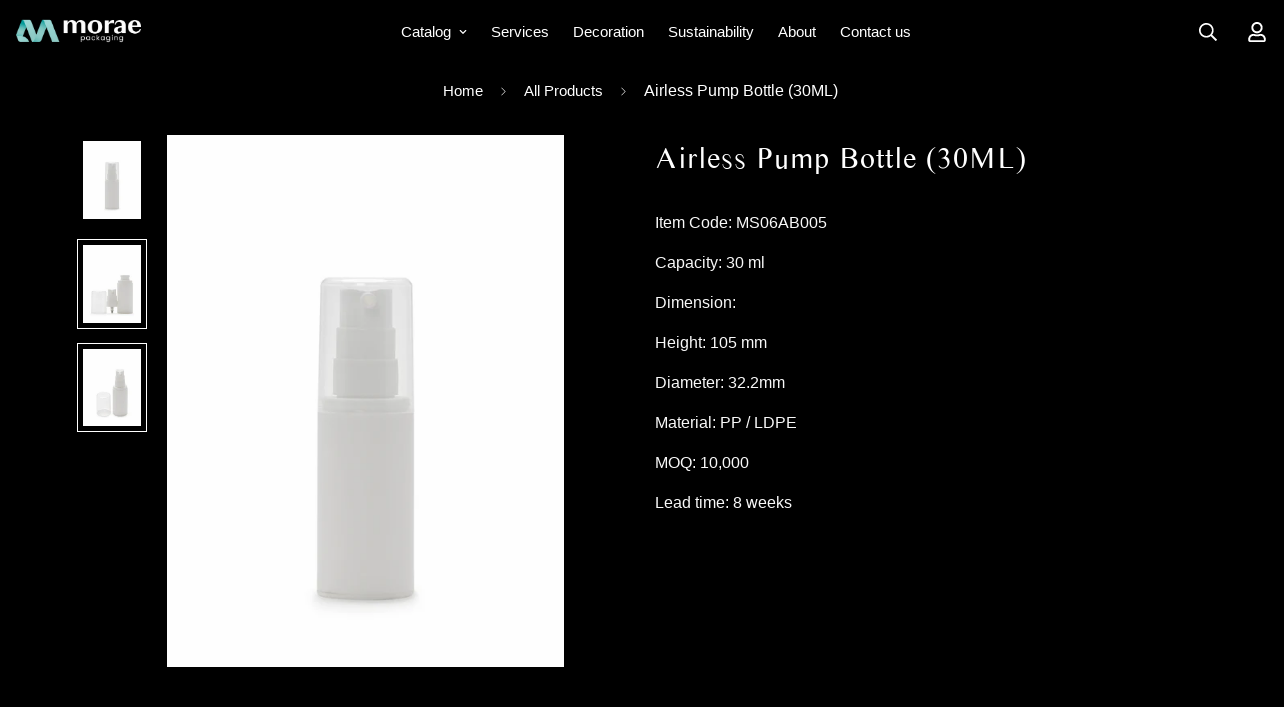

--- FILE ---
content_type: text/html; charset=utf-8
request_url: https://moraepackaging.com/products/ms06ab005
body_size: 44023
content:

<!doctype html>
<html
  class="no-js supports-no-cookies"
  lang="en"
  data-template="product"
  
>
<head>
	<meta charset="utf-8">
	<meta http-equiv="X-UA-Compatible" content="IE=edge">
	<meta name="viewport" content="width=device-width, initial-scale=1, maximum-scale=1.0, user-scalable=0">
	<meta name="theme-color" content="#000">

<link rel="canonical" href="https://moraepackaging.com/products/ms06ab005"><link href="//moraepackaging.com/cdn/shop/t/17/assets/product-template.css?v=38082715651226137421755698616" rel="stylesheet" type="text/css" media="all" />
<link rel="preload" as="style" href="//moraepackaging.com/cdn/shop/t/17/assets/theme.css?v=22666249956745321501755698616">


<link rel="dns-prefetch" href="https://moraepackaging.com/products/ms06ab005" crossorigin>
<link rel="dns-prefetch" href="https://cdn.shopify.com" crossorigin>
<link rel="preconnect" href="https://moraepackaging.com/products/ms06ab005" crossorigin>
<link rel="preconnect" href="https://cdn.shopify.com" crossorigin>
<link rel="preload" as="style" href="//moraepackaging.com/cdn/shop/t/17/assets/chunk.css?v=184266224192991408321755698616">
<link rel="preload" as="script" href="//moraepackaging.com/cdn/shop/t/17/assets/app.min.js?v=153033483679768467221755698616">
<link rel="preload" as="script" href="//moraepackaging.com/cdn/shop/t/17/assets/foxkit-app.min.js?v=139943388611663122571755698616">
<link rel="preload" as="script" href="//moraepackaging.com/cdn/shop/t/17/assets/lazy-image.min.js?v=164341435460352801361755698616">

<link rel="shortcut icon" href="//moraepackaging.com/cdn/shop/files/favicon.png?crop=center&height=32&v=1675979027&width=32" type="image/png"><title class="product">Airless Pump Bottle (30ML)</title><meta name="description" content="Item Code: MS06AB005 Capacity: 30 ml Dimension:   Height: 105 mm Diameter: 32.2mm Material: PP / LDPE MOQ: 10,000 Lead time: 8 weeks"><meta property="og:site_name" content="Morae Packaging">
<meta property="og:url" content="https://moraepackaging.com/products/ms06ab005">
<meta property="og:title" content="Airless Pump Bottle (30ML)">
<meta property="og:type" content="product">
<meta property="og:description" content="Item Code: MS06AB005 Capacity: 30 ml Dimension:   Height: 105 mm Diameter: 32.2mm Material: PP / LDPE MOQ: 10,000 Lead time: 8 weeks"><meta property="og:image" content="http://moraepackaging.com/cdn/shop/files/QP30_1-EDIT-Morae.png?v=1689188090">
<meta property="og:image:secure_url" content="https://moraepackaging.com/cdn/shop/files/QP30_1-EDIT-Morae.png?v=1689188090">
<meta property="og:image:width" content="1500">
<meta property="og:image:height" content="2010"><meta property="og:price:amount" content="0.00">
<meta property="og:price:currency" content="USD"><meta name="twitter:card" content="summary_large_image">
<meta name="twitter:title" content="Airless Pump Bottle (30ML)">
<meta name="twitter:description" content="Item Code: MS06AB005 Capacity: 30 ml Dimension:   Height: 105 mm Diameter: 32.2mm Material: PP / LDPE MOQ: 10,000 Lead time: 8 weeks">

<style>
  @font-face {  font-family: SF-Heading-font;  font-weight:https://cdn.shopify.com/s/files/1/0681/4892/0613/files/Times-Sans-Serif.woff?v=1685631161;  src: url(https://cdn.shopify.com/s/files/1/0681/4892/0613/files/Times-Sans-Serif.woff?v=1685631161);  font-display: swap;}:root {  --font-stack-header: SF-Heading-font;  --font-weight-header: 100;}:root {  --font-weight-body--bold: 700;  --font-weight-body--bolder: 700;  --font-stack-body: "system_ui", -apple-system, 'Segoe UI', Roboto, 'Helvetica Neue', 'Noto Sans', 'Liberation Sans', Arial, sans-serif, 'Apple Color Emoji', 'Segoe UI Emoji', 'Segoe UI Symbol', 'Noto Color Emoji';  --font-style-body: normal;  --font-weight-body: 400;}
</style>
<style>
  html{font-size:calc(var(--font-base-size,16) * 1px)}body{font-family:var(--font-stack-body)!important;font-weight:var(--font-weight-body);font-style:var(--font-style-body);color:var(--color-body-text);font-size:calc(var(--font-base-size,16) * 1px);line-height:calc(var(--base-line-height) * 1px);scroll-behavior:smooth}body .h1,body .h2,body .h3,body .h4,body .h5,body .h6,body h1,body h2,body h3,body h4,body h5,body h6{font-family:var(--font-stack-header);font-weight:var(--font-weight-header);font-style:var(--font-style-header);color:var(--color-heading-text);line-height:normal}body .h1,body h1{font-size:calc(((var(--font-h1-mobile))/ (var(--font-base-size))) * 1rem)}body .h2,body h2{font-size:calc(((var(--font-h2-mobile))/ (var(--font-base-size))) * 1rem)}body .h3,body h3{font-size:calc(((var(--font-h3-mobile))/ (var(--font-base-size))) * 1rem)}body .h4,body h4{font-size:calc(((var(--font-h4-mobile))/ (var(--font-base-size))) * 1rem)}body .h5,body h5{font-size:calc(((var(--font-h5-mobile))/ (var(--font-base-size))) * 1rem)}body .h6,body h6{font-size:calc(((var(--font-h6-mobile))/ (var(--font-base-size))) * 1rem);line-height:1.4}@media only screen and (min-width:768px){body .h1,body h1{font-size:calc(((var(--font-h1-desktop))/ (var(--font-base-size))) * 1rem)}body .h2,body h2{font-size:calc(((var(--font-h2-desktop))/ (var(--font-base-size))) * 1rem)}body .h3,body h3{font-size:calc(((var(--font-h3-desktop))/ (var(--font-base-size))) * 1rem)}body .h4,body h4{font-size:calc(((var(--font-h4-desktop))/ (var(--font-base-size))) * 1rem)}body .h5,body h5{font-size:calc(((var(--font-h5-desktop))/ (var(--font-base-size))) * 1rem)}body .h6,body h6{font-size:calc(((var(--font-h6-desktop))/ (var(--font-base-size))) * 1rem)}}.swiper-wrapper{display:flex}.swiper-container:not(.swiper-container-initialized) .swiper-slide{width:calc(100% / var(--items,1));flex:0 0 auto}@media (max-width:1023px){.swiper-container:not(.swiper-container-initialized) .swiper-slide{min-width:40vw;flex:0 0 auto}}@media (max-width:767px){.swiper-container:not(.swiper-container-initialized) .swiper-slide{min-width:66vw;flex:0 0 auto}}.opacity-0{opacity:0}.opacity-100{opacity:1!important;}.placeholder-background{position:absolute;top:0;right:0;bottom:0;left:0;pointer-events:none}.placeholder-background--animation{background-color:#000;animation:placeholder-background-loading 1.5s infinite linear}[data-image-loading]{position:relative}[data-image-loading]:after{content:'';background-color:#000;animation:placeholder-background-loading 1.5s infinite linear;position:absolute;top:0;left:0;width:100%;height:100%;z-index:1}[data-image-loading] img.lazyload{opacity:0}[data-image-loading] img.lazyloaded{opacity:1}.no-js [data-image-loading]{animation-name:none}.lazyload--fade-in{opacity:0;transition:.25s all}.lazyload--fade-in.lazyloaded{opacity:1}@media (min-width:768px){.hidden.md\:block{display:block!important}.hidden.md\:flex{display:flex!important}.hidden.md\:grid{display:grid!important}}@media (min-width:1024px){.hidden.lg\:block{display:block!important}.hidden.lg\:flex{display:flex!important}.hidden.lg\:grid{display:grid!important}}@media (min-width:1280px){.hidden.xl\:block{display:block!important}.hidden.xl\:flex{display:flex!important}.hidden.xl\:grid{display:grid!important}}

  h1, .h1,
  h2, .h2,
  h3, .h3,
  h4, .h4,
  h5, .h5,
  h6, .h6 {
    letter-spacing: 1px;
  }
</style>

  <script>
  // https://codebeautify.org/jsviewer

  function _debounce(fn, wait = 300) {
    let t;
    return (...args) => {
      clearTimeout(t);
      t = setTimeout(() => fn.apply(this, args), wait);
    };
  }

  try {
    window.MinimogSettings = window.MinimogSettings || {};
    window.___mnag = 'userA' + (window.___mnag1 || '') + 'gent';

    var _mh = document.querySelector('header.sf-header__mobile');
    var _dh = document.querySelector('header.sf-header__desktop');
    // Set header height
    function _shh() {
      if (!_mh || !_dh) {
        _mh = document.querySelector('header.sf-header__mobile');
        _dh = document.querySelector('header.sf-header__desktop');
      }
      // Header
      var _hd = window.innerWidth < 1024 ? _mh : _dh;
      if (_hd) {
        document.documentElement.style.setProperty('--sf-header-height', _hd.offsetHeight + 'px');
        window.MinimogSettings.headerHeight = _hd.offsetHeight;
      }
    }

    // setTopbarHeight
    function _stbh() {
      // Topbar
      var _tb = document.querySelector('.sf-topbar');
      if (_tb) {
        document.documentElement.style.setProperty('--sf-topbar-height', _tb.offsetHeight + 'px');
        window.MinimogSettings.topbarHeight = _tb.offsetHeight;
      }
    }

    // setAnnouncementHeight
    function _sah() {
      // announcement_bar
      var _ab = document.querySelector('.announcement-bar');
      if (_ab) {
        document.documentElement.style.setProperty('--sf-announcement-height', _ab.offsetHeight + 'px');
        window.MinimogSettings.topbarHeight = _ab.offsetHeight;
      }
    }

    // setMainContentPadding
    function _smcp() {
      // pageTemplate
      var _pt = document.documentElement.dataset.template;
      if (window.innerWidth >= 1024) {
        if (_dh && _dh.dataset.transparent === "true") {
          if (_pt === 'index' || _pt === 'collection') {
            document.documentElement.style.setProperty('--main-content-padding-top', '0px');
          }
        }
      } else {
        document.documentElement.style.removeProperty('--main-content-padding-top');
      }
    }

    // calculateSectionsHeight
    function _csh() {_shh();_stbh();_sah();_smcp();}
    window.addEventListener('resize', _debounce(_csh, 1000));

    document.documentElement.className = document.documentElement.className.replace('supports-no-cookies', 'supports-cookies').replace('no-js', 'js');
  } catch (error) {
    console.warn('Failed to execute critical scripts', error);
  }

  try {
    // Page speed agent
    var _nu = navigator[window.___mnag];
    var _psas = [
      {
        'b': 'ome-Li',
        'c': 'ghth',
        'd': 'ouse',
        'a': 'Chr',
      },
      {
        'd': 'hts',
        'a': 'Sp',
        'c': 'nsig',
        'b': 'eed I',
      },
      {
        'b': ' Lin',
        'd': '6_64',
        'a': 'X11;',
        'c': 'ux x8',
      }
    ];
    function __fn(i) {
      return Object.keys(_psas[i]).sort().reduce(function (a, c) { return a + _psas[i][c] }, '');
    }

    var __isPSA = (_nu.indexOf(__fn(0)) > -1 || _nu.indexOf(__fn(1)) > -1 || _nu.indexOf(__fn(2)) > -1);
    // var __isPSA = true

    window.___mnag = '!1';
    _psas = null;
  } catch (err) {
    var __isPSA = false;
    var _psas = null;
    window.___mnag = '!1';
  }

  // activateFontAndCriticalCSS
  

  // __activateStyle(this)
  function __as(l) {
    l.rel = 'stylesheet';
    l.media = 'all';
    l.removeAttribute('onload');
  }

  // _onChunkStyleLoad(this)
  function __ocsl(l) {
    if (!__isPSA) __as(l);
  }

  window.__isPSA = __isPSA;
</script>

  

  <link href="//moraepackaging.com/cdn/shop/t/17/assets/theme.css?v=22666249956745321501755698616" rel="stylesheet" type="text/css" media="all" />
  <link href="//moraepackaging.com/cdn/shop/t/17/assets/chunk.css?v=184266224192991408321755698616" rel="stylesheet" type="text/css" media="all" />

  
<style data-shopify>:root {		/* BODY */		--base-line-height: 28;		/* PRIMARY COLORS */		--color-primary: #000;		--plyr-color-main: #000;		--color-primary-darker: #333333;		/* TEXT COLORS */		--color-body-text: #ffffff;		--color-heading-text: #ffffff;		--color-sub-text: #f5f5f5;		--color-text-link: #000000;		--color-text-link-hover: #999999;		/* BUTTON COLORS */		--color-btn-bg:  #a4e6e3;		--color-btn-bg-hover: #ffffff;		--color-btn-text: #000000;		--color-btn-text-hover: #000000;    	--color-btn-secondary-border: #000000;    	--color-btn-secondary-text: #000000;		--btn-letter-spacing: 2px;		--btn-border-radius: 0px;		--btn-border-width: 1px;		--btn-line-height: 23px;				--btn-text-transform: uppercase;				/* PRODUCT COLORS */		--product-title-color: #ffffff;		--product-sale-price-color: #666666;		--product-regular-price-color: #000000;		--product-type-color: #666666;		--product-desc-color: #f8f8f8;		/* TOPBAR COLORS */		--color-topbar-background: #a4e6e3;		--color-topbar-text: #000000;		/* MENU BAR COLORS */		--color-menu-background: #000000;		--color-menu-text: #f8f8f8;		/* BORDER COLORS */		--color-border: #EEEEE0;		/* FOOTER COLORS */		--color-footer-text: #000000;		--color-footer-subtext: #696969;		--color-footer-background: #ffffff;		--color-footer-link: #666666;		--color-footer-link-hover: #000000;		--color-footer-background-mobile: #F5F5F5;		/* FOOTER BOTTOM COLORS */		--color-footer-bottom-text: #ffffff;		--color-footer-bottom-background: #000000;		--color-footer-bottom-background-mobile: #000000;		/* HEADER */		--color-header-text: #ffffff;		--color-header-transparent-text: #ffffff;		--color-main-background: #000000;		--color-field-background: #f8f8f8;		--color-header-background: #000000;		--color-cart-wishlist-count: #ffffff;		--bg-cart-wishlist-count: #000000;		--swatch-item-background-default: #f7f8fa;		--text-gray-400: #777777;		--text-gray-9b: #9b9b9b;		--text-black: #000000;		--text-white: #ffffff;		--bg-gray-400: #f7f8fa;		--bg-black: #000000;		--rounded-full: 9999px;		--border-color-1: #eeeeee;		--border-color-2: #b2b2b2;		--border-color-3: #d2d2d2;		--border-color-4: #737373;		--color-secondary: #666666;		--color-success: #3a8735;		--color-warning: #ff706b;		--color-info: #959595;		--color-disabled: #cecece;		--bg-disabled: #f7f7f7;		--bg-hover: #737373;		--bg-color-tooltip: #000000;		--text-color-tooltip: #ffffff;		--color-image-overlay: #000000;		--opacity-image-overlay: 0.2;		--theme-shadow: 0 5px 15px 0 rgba(0, 0, 0, 0.07);    	--arrow-select-box: url(//moraepackaging.com/cdn/shop/t/17/assets/ar-down.svg?v=92728264558441377851755698616);		/* FONT SIZES */		--font-base-size: 16;		--font-btn-size: 14px;		--font-btn-weight: 500;		--font-h1-desktop: 55;		--font-h1-mobile: 51;		--font-h2-desktop: 43;		--font-h2-mobile: 38;		--font-h3-desktop: 31;		--font-h3-mobile: 28;		--font-h4-desktop: 27;		--font-h4-mobile: 25;		--font-h5-desktop: 23;		--font-h5-mobile: 21;		--font-h6-desktop: 22;		--font-h6-mobile: 19;    	--arrow-down-url: url(//moraepackaging.com/cdn/shop/t/17/assets/arrow-down.svg?v=157552497485556416461755698616);    	--arrow-down-white-url: url(//moraepackaging.com/cdn/shop/t/17/assets/arrow-down-white.svg?v=70535736727834135531755698616);    	--product-title-line-clamp: unset;		--spacing-sections-desktop: 30px;        --spacing-sections-tablet: 30px;        --spacing-sections-mobile: 20px;	}
</style><link media="print" onload="this.media = 'all'" rel="stylesheet" href="//moraepackaging.com/cdn/shop/t/17/assets/product-template.css?v=38082715651226137421755698616"><link type="text/css" href="//moraepackaging.com/cdn/shop/t/17/assets/custom.css?v=99167176072698564691755698616" rel="stylesheet">

<style data-shopify>body {
    --container-width: 1280;
    --fluid-container-width: 1620px;
    --fluid-container-offset: 95px;
    background-color: #000000;
  }
  [style*="--aspect-ratio"]:before {
    padding-top: calc(100% / (0.0001 + var(--aspect-ratio, 16/9)));
  }
  @media ( max-width: 767px ) {
    [style*="--aspect-ratio"]:before {
      padding-top: calc(100% / (0.0001 + var(--aspect-ratio-mobile, var(--aspect-ratio, 16/9)) ));
    }
  }swatch-color .sf__tooltip-item { background: transparent; }.sf__pcard h3 {font-family: var(--font-stack-body);font-weight:500;}.sf__line-height-heading {  line-height: 1.25;}.sf-nav li.sf-menu-item-parent a.sf__parent-item {  font-size: 15px;}[data-section-type="icon-box"] .sf-icon-box__inner a.sf__btn {  margin-top: 0;}[data-section-type="icon-box"] .sf-icon-box__inner a.sf__btn-link::after,[data-section-type="icon-box"] .sf-icon-box__inner a.sf__btn-link::before {  height: 1px;}[data-section-type="icon-box"] .sf-icon-box__inner a.sf__btn-link::before {  background-color: #cccccc;}[data-section-type="icon-box"] .sf-grid {  align-items: center;}[data-section-type="icon-box"] .sf-icon-box__text h3 {  font-family: SF-Body-font;}[data-section-type="icon-box"] .sf-icon-box__text .rte {  margin-bottom: 15px;}[data-section-type="hero"] .sf-hero__title {  margin-bottom: 18px;}[data-section-type="hero"] .sf-hero__text {  color: var(--color-body-text);  margin-bottom: 40px;  font-size: 18px;  line-height: 1.67;}[data-section-type="slider"] .sf__slide-content .slide__block-title {  line-height: 1.1875;  margin-bottom: 16px;}[data-section-type="slider"] .sf__slide-content .slide__block-description {  color: var(--color-body-text);  line-height: 1.67;  margin-bottom: 40px;  font-size: 18px;}[data-section-type="instagram"] .section-my {  margin-bottom: 0;}.sf-footer .sf__footer-block-title {  font-size: 34px;  line-height: 1.17;}.sf-footer .sf-footer__block-inner {  text-align: center;}.sf__newsletter-block-desc {  margin-bottom: 20px;  font-size: 18px;}.sf__footer-form-newsletter input.form-control {  background: transparent;  border-radius: 0;}.sf__footer-block-menu ul li a,.sf__footer-block-custom_text .block-text {  text-transform: uppercase;  font-weight: 500;  font-size: 15px;  line-height: 2.4;}.sf__pcard-name {  font-weight: 400;}.sf__pcard-price .prod__price {  font-weight: 600;}[data-section-type="instagram"] .sf-instagram__wrapper {  margin: 0 20px;}@media (min-width: 1280px) {  [data-section-type="slider"] .sf__slide-content .slide__block-title {    font-size: 55px;  }}@media (max-width: 767px) {  [data-section-type="slider"]    .sf__slide-content--mobile    a.sf__mobile-button {    width: 100%;  }  .sf-footer .sf__footer-block-title {    font-size: 18px;  }  .template-index .featured-slider .featured-slider__container .py-16 {    padding-top: 30px;    padding-bottom: 5px;  }}@media (min-width:768px) {    .featured-slider .section-py {    padding-top: 0;    padding-bottom: 0;}}
</style>


  <script src="//moraepackaging.com/cdn/shop/t/17/assets/theme-global.js?v=51350850798099595491755698616" defer="defer"></script>
  <script src="//moraepackaging.com/cdn/shop/t/17/assets/product-form.min.js?v=119547252810575222051755698616" defer="defer"></script>
  <script src="//moraepackaging.com/cdn/shop/t/17/assets/lazy-image.min.js?v=164341435460352801361755698616" defer="defer"></script>

  <script>window.performance && window.performance.mark && window.performance.mark('shopify.content_for_header.start');</script><meta id="shopify-digital-wallet" name="shopify-digital-wallet" content="/68148920613/digital_wallets/dialog">
<link rel="alternate" type="application/json+oembed" href="https://moraepackaging.com/products/ms06ab005.oembed">
<script async="async" src="/checkouts/internal/preloads.js?locale=en-US"></script>
<script id="shopify-features" type="application/json">{"accessToken":"b34fff883a9dad8c549ded54d6a94ac3","betas":["rich-media-storefront-analytics"],"domain":"moraepackaging.com","predictiveSearch":true,"shopId":68148920613,"locale":"en"}</script>
<script>var Shopify = Shopify || {};
Shopify.shop = "morae-packaging.myshopify.com";
Shopify.locale = "en";
Shopify.currency = {"active":"USD","rate":"1.0"};
Shopify.country = "US";
Shopify.theme = {"name":"[Live] Morae V1.8_Update","id":180620984613,"schema_name":"Minimog - OS 2.0","schema_version":"3.0.2","theme_store_id":null,"role":"main"};
Shopify.theme.handle = "null";
Shopify.theme.style = {"id":null,"handle":null};
Shopify.cdnHost = "moraepackaging.com/cdn";
Shopify.routes = Shopify.routes || {};
Shopify.routes.root = "/";</script>
<script type="module">!function(o){(o.Shopify=o.Shopify||{}).modules=!0}(window);</script>
<script>!function(o){function n(){var o=[];function n(){o.push(Array.prototype.slice.apply(arguments))}return n.q=o,n}var t=o.Shopify=o.Shopify||{};t.loadFeatures=n(),t.autoloadFeatures=n()}(window);</script>
<script id="shop-js-analytics" type="application/json">{"pageType":"product"}</script>
<script defer="defer" async type="module" src="//moraepackaging.com/cdn/shopifycloud/shop-js/modules/v2/client.init-shop-cart-sync_BN7fPSNr.en.esm.js"></script>
<script defer="defer" async type="module" src="//moraepackaging.com/cdn/shopifycloud/shop-js/modules/v2/chunk.common_Cbph3Kss.esm.js"></script>
<script defer="defer" async type="module" src="//moraepackaging.com/cdn/shopifycloud/shop-js/modules/v2/chunk.modal_DKumMAJ1.esm.js"></script>
<script type="module">
  await import("//moraepackaging.com/cdn/shopifycloud/shop-js/modules/v2/client.init-shop-cart-sync_BN7fPSNr.en.esm.js");
await import("//moraepackaging.com/cdn/shopifycloud/shop-js/modules/v2/chunk.common_Cbph3Kss.esm.js");
await import("//moraepackaging.com/cdn/shopifycloud/shop-js/modules/v2/chunk.modal_DKumMAJ1.esm.js");

  window.Shopify.SignInWithShop?.initShopCartSync?.({"fedCMEnabled":true,"windoidEnabled":true});

</script>
<script id="__st">var __st={"a":68148920613,"offset":-18000,"reqid":"e933739b-7f9c-4975-a37d-2b93722801b2-1769824287","pageurl":"moraepackaging.com\/products\/ms06ab005","u":"47d14e26d880","p":"product","rtyp":"product","rid":8407332847909};</script>
<script>window.ShopifyPaypalV4VisibilityTracking = true;</script>
<script id="captcha-bootstrap">!function(){'use strict';const t='contact',e='account',n='new_comment',o=[[t,t],['blogs',n],['comments',n],[t,'customer']],c=[[e,'customer_login'],[e,'guest_login'],[e,'recover_customer_password'],[e,'create_customer']],r=t=>t.map((([t,e])=>`form[action*='/${t}']:not([data-nocaptcha='true']) input[name='form_type'][value='${e}']`)).join(','),a=t=>()=>t?[...document.querySelectorAll(t)].map((t=>t.form)):[];function s(){const t=[...o],e=r(t);return a(e)}const i='password',u='form_key',d=['recaptcha-v3-token','g-recaptcha-response','h-captcha-response',i],f=()=>{try{return window.sessionStorage}catch{return}},m='__shopify_v',_=t=>t.elements[u];function p(t,e,n=!1){try{const o=window.sessionStorage,c=JSON.parse(o.getItem(e)),{data:r}=function(t){const{data:e,action:n}=t;return t[m]||n?{data:e,action:n}:{data:t,action:n}}(c);for(const[e,n]of Object.entries(r))t.elements[e]&&(t.elements[e].value=n);n&&o.removeItem(e)}catch(o){console.error('form repopulation failed',{error:o})}}const l='form_type',E='cptcha';function T(t){t.dataset[E]=!0}const w=window,h=w.document,L='Shopify',v='ce_forms',y='captcha';let A=!1;((t,e)=>{const n=(g='f06e6c50-85a8-45c8-87d0-21a2b65856fe',I='https://cdn.shopify.com/shopifycloud/storefront-forms-hcaptcha/ce_storefront_forms_captcha_hcaptcha.v1.5.2.iife.js',D={infoText:'Protected by hCaptcha',privacyText:'Privacy',termsText:'Terms'},(t,e,n)=>{const o=w[L][v],c=o.bindForm;if(c)return c(t,g,e,D).then(n);var r;o.q.push([[t,g,e,D],n]),r=I,A||(h.body.append(Object.assign(h.createElement('script'),{id:'captcha-provider',async:!0,src:r})),A=!0)});var g,I,D;w[L]=w[L]||{},w[L][v]=w[L][v]||{},w[L][v].q=[],w[L][y]=w[L][y]||{},w[L][y].protect=function(t,e){n(t,void 0,e),T(t)},Object.freeze(w[L][y]),function(t,e,n,w,h,L){const[v,y,A,g]=function(t,e,n){const i=e?o:[],u=t?c:[],d=[...i,...u],f=r(d),m=r(i),_=r(d.filter((([t,e])=>n.includes(e))));return[a(f),a(m),a(_),s()]}(w,h,L),I=t=>{const e=t.target;return e instanceof HTMLFormElement?e:e&&e.form},D=t=>v().includes(t);t.addEventListener('submit',(t=>{const e=I(t);if(!e)return;const n=D(e)&&!e.dataset.hcaptchaBound&&!e.dataset.recaptchaBound,o=_(e),c=g().includes(e)&&(!o||!o.value);(n||c)&&t.preventDefault(),c&&!n&&(function(t){try{if(!f())return;!function(t){const e=f();if(!e)return;const n=_(t);if(!n)return;const o=n.value;o&&e.removeItem(o)}(t);const e=Array.from(Array(32),(()=>Math.random().toString(36)[2])).join('');!function(t,e){_(t)||t.append(Object.assign(document.createElement('input'),{type:'hidden',name:u})),t.elements[u].value=e}(t,e),function(t,e){const n=f();if(!n)return;const o=[...t.querySelectorAll(`input[type='${i}']`)].map((({name:t})=>t)),c=[...d,...o],r={};for(const[a,s]of new FormData(t).entries())c.includes(a)||(r[a]=s);n.setItem(e,JSON.stringify({[m]:1,action:t.action,data:r}))}(t,e)}catch(e){console.error('failed to persist form',e)}}(e),e.submit())}));const S=(t,e)=>{t&&!t.dataset[E]&&(n(t,e.some((e=>e===t))),T(t))};for(const o of['focusin','change'])t.addEventListener(o,(t=>{const e=I(t);D(e)&&S(e,y())}));const B=e.get('form_key'),M=e.get(l),P=B&&M;t.addEventListener('DOMContentLoaded',(()=>{const t=y();if(P)for(const e of t)e.elements[l].value===M&&p(e,B);[...new Set([...A(),...v().filter((t=>'true'===t.dataset.shopifyCaptcha))])].forEach((e=>S(e,t)))}))}(h,new URLSearchParams(w.location.search),n,t,e,['guest_login'])})(!0,!0)}();</script>
<script integrity="sha256-4kQ18oKyAcykRKYeNunJcIwy7WH5gtpwJnB7kiuLZ1E=" data-source-attribution="shopify.loadfeatures" defer="defer" src="//moraepackaging.com/cdn/shopifycloud/storefront/assets/storefront/load_feature-a0a9edcb.js" crossorigin="anonymous"></script>
<script data-source-attribution="shopify.dynamic_checkout.dynamic.init">var Shopify=Shopify||{};Shopify.PaymentButton=Shopify.PaymentButton||{isStorefrontPortableWallets:!0,init:function(){window.Shopify.PaymentButton.init=function(){};var t=document.createElement("script");t.src="https://moraepackaging.com/cdn/shopifycloud/portable-wallets/latest/portable-wallets.en.js",t.type="module",document.head.appendChild(t)}};
</script>
<script data-source-attribution="shopify.dynamic_checkout.buyer_consent">
  function portableWalletsHideBuyerConsent(e){var t=document.getElementById("shopify-buyer-consent"),n=document.getElementById("shopify-subscription-policy-button");t&&n&&(t.classList.add("hidden"),t.setAttribute("aria-hidden","true"),n.removeEventListener("click",e))}function portableWalletsShowBuyerConsent(e){var t=document.getElementById("shopify-buyer-consent"),n=document.getElementById("shopify-subscription-policy-button");t&&n&&(t.classList.remove("hidden"),t.removeAttribute("aria-hidden"),n.addEventListener("click",e))}window.Shopify?.PaymentButton&&(window.Shopify.PaymentButton.hideBuyerConsent=portableWalletsHideBuyerConsent,window.Shopify.PaymentButton.showBuyerConsent=portableWalletsShowBuyerConsent);
</script>
<script data-source-attribution="shopify.dynamic_checkout.cart.bootstrap">document.addEventListener("DOMContentLoaded",(function(){function t(){return document.querySelector("shopify-accelerated-checkout-cart, shopify-accelerated-checkout")}if(t())Shopify.PaymentButton.init();else{new MutationObserver((function(e,n){t()&&(Shopify.PaymentButton.init(),n.disconnect())})).observe(document.body,{childList:!0,subtree:!0})}}));
</script>

<script>window.performance && window.performance.mark && window.performance.mark('shopify.content_for_header.end');</script>
<!-- BEGIN app block: shopify://apps/powerful-form-builder/blocks/app-embed/e4bcb1eb-35b2-42e6-bc37-bfe0e1542c9d --><script type="text/javascript" hs-ignore data-cookieconsent="ignore">
  var Globo = Globo || {};
  var globoFormbuilderRecaptchaInit = function(){};
  var globoFormbuilderHcaptchaInit = function(){};
  window.Globo.FormBuilder = window.Globo.FormBuilder || {};
  window.Globo.FormBuilder.shop = {"configuration":{"money_format":"${{amount}}"},"pricing":{"features":{"bulkOrderForm":true,"cartForm":true,"fileUpload":30,"removeCopyright":true,"restrictedEmailDomains":true,"metrics":true}},"settings":{"copyright":"Powered by <a href=\"https://globosoftware.net\" target=\"_blank\">Globo</a> <a href=\"https://apps.shopify.com/form-builder-contact-form\" target=\"_blank\">Contact Form</a>","hideWaterMark":false,"reCaptcha":{"recaptchaType":"v2","siteKey":false,"languageCode":"en"},"hCaptcha":{"siteKey":false},"scrollTop":false,"customCssCode":"","customCssEnabled":false,"additionalColumns":[]},"encryption_form_id":1,"url":"https://form.globosoftware.net/","CDN_URL":"https://dxo9oalx9qc1s.cloudfront.net","app_id":"1783207"};

  if(window.Globo.FormBuilder.shop.settings.customCssEnabled && window.Globo.FormBuilder.shop.settings.customCssCode){
    const customStyle = document.createElement('style');
    customStyle.type = 'text/css';
    customStyle.innerHTML = window.Globo.FormBuilder.shop.settings.customCssCode;
    document.head.appendChild(customStyle);
  }

  window.Globo.FormBuilder.forms = [];
    
      
      
      
      window.Globo.FormBuilder.forms[105825] = {"105825":{"header":{"active":true,"title":"Contact us","description":"\u003cp\u003eLeave your message and we'll get back to you shortly.\u003c\/p\u003e"},"elements":[{"id":"text","type":"text","label":"Your Name","placeholder":"Your Name","description":"","limitCharacters":false,"characters":100,"hideLabel":false,"keepPositionLabel":false,"required":true,"ifHideLabel":false,"inputIcon":"","columnWidth":50},{"id":"email","type":"email","label":"Email","placeholder":"Email","description":"","limitCharacters":false,"characters":100,"hideLabel":false,"keepPositionLabel":false,"required":true,"ifHideLabel":false,"inputIcon":"","columnWidth":50},{"id":"textarea","type":"textarea","label":"Message","placeholder":"Message","description":"","limitCharacters":false,"characters":100,"hideLabel":false,"keepPositionLabel":false,"required":true,"ifHideLabel":false,"columnWidth":100}],"add-elements":null,"footer":{"description":"","previousText":"Previous","nextText":"Next","submitText":"Submit","resetButton":false,"resetButtonText":"Reset","submitFullWidth":false,"submitAlignment":"left"},"mail":{"admin":null,"customer":{"enable":true,"emailType":"elementEmail","selectEmail":"onlyEmail","emailId":"email","emailConditional":false,"note":"You can use variables which will help you create a dynamic content","subject":"Thanks for submitting","content":"\u003ctable class=\"header row\" style=\"width: 100%; border-spacing: 0; border-collapse: collapse; margin: 40px 0 20px;\"\u003e\n\u003ctbody\u003e\n\u003ctr\u003e\n\u003ctd class=\"header__cell\" style=\"font-family: -apple-system, BlinkMacSystemFont, Roboto, Oxygen, Ubuntu, Cantarell, Fira Sans, Droid Sans, Helvetica Neue, sans-serif;\"\u003e\u003ccenter\u003e\n\u003ctable class=\"container\" style=\"width: 559px; text-align: left; border-spacing: 0px; border-collapse: collapse; margin: 0px auto;\"\u003e\n\u003ctbody\u003e\n\u003ctr\u003e\n\u003ctd style=\"font-family: -apple-system, BlinkMacSystemFont, Roboto, Oxygen, Ubuntu, Cantarell, 'Fira Sans', 'Droid Sans', 'Helvetica Neue', sans-serif; width: 544.219px;\"\u003e\n\u003ctable class=\"row\" style=\"width: 100%; border-spacing: 0; border-collapse: collapse;\"\u003e\n\u003ctbody\u003e\n\u003ctr\u003e\n\u003ctd class=\"shop-name__cell\" style=\"font-family: -apple-system, BlinkMacSystemFont, Roboto, Oxygen, Ubuntu, Cantarell, Fira Sans, Droid Sans, Helvetica Neue, sans-serif;\"\u003e\n\u003ch1 class=\"shop-name__text\" style=\"font-weight: normal; font-size: 30px; color: #333; margin: 0;\"\u003e\u003ca class=\"shop_name\" target=\"_blank\" rel=\"noopener\"\u003eShop\u003c\/a\u003e\u003c\/h1\u003e\n\u003c\/td\u003e\n\u003ctd class=\"order-number__cell\" style=\"font-family: -apple-system, BlinkMacSystemFont, Roboto, Oxygen, Ubuntu, Cantarell, Fira Sans, Droid Sans, Helvetica Neue, sans-serif; font-size: 14px; color: #999;\" align=\"right\"\u003e\u0026nbsp;\u003c\/td\u003e\n\u003c\/tr\u003e\n\u003c\/tbody\u003e\n\u003c\/table\u003e\n\u003c\/td\u003e\n\u003c\/tr\u003e\n\u003c\/tbody\u003e\n\u003c\/table\u003e\n\u003c\/center\u003e\u003c\/td\u003e\n\u003c\/tr\u003e\n\u003c\/tbody\u003e\n\u003c\/table\u003e\n\u003ctable class=\"row content\" style=\"width: 100%; border-spacing: 0; border-collapse: collapse;\"\u003e\n\u003ctbody\u003e\n\u003ctr\u003e\n\u003ctd class=\"content__cell\" style=\"font-family: -apple-system, BlinkMacSystemFont, Roboto, Oxygen, Ubuntu, Cantarell, Fira Sans, Droid Sans, Helvetica Neue, sans-serif; padding-bottom: 40px;\"\u003e\u003ccenter\u003e\n\u003ctable class=\"container\" style=\"width: 560px; text-align: left; border-spacing: 0; border-collapse: collapse; margin: 0 auto;\"\u003e\n\u003ctbody\u003e\n\u003ctr\u003e\n\u003ctd style=\"font-family: -apple-system, BlinkMacSystemFont, Roboto, Oxygen, Ubuntu, Cantarell, Fira Sans, Droid Sans, Helvetica Neue, sans-serif;\"\u003e\n\u003ch2 class=\"quote-heading\" style=\"font-weight: normal; font-size: 24px; margin: 0 0 10px;\"\u003eThanks for your submission\u003c\/h2\u003e\n\u003cp class=\"quote-heading-message\"\u003eHi, we are getting your submission. We will get back to you shortly.\u003c\/p\u003e\n\u003c\/td\u003e\n\u003c\/tr\u003e\n\u003c\/tbody\u003e\n\u003c\/table\u003e\n\u003ctable class=\"row section\" style=\"width: 100%; border-spacing: 0; border-collapse: collapse; border-top-width: 1px; border-top-color: #e5e5e5; border-top-style: solid;\"\u003e\n\u003ctbody\u003e\n\u003ctr\u003e\n\u003ctd class=\"section__cell\" style=\"font-family: -apple-system, BlinkMacSystemFont, Roboto, Oxygen, Ubuntu, Cantarell, Fira Sans, Droid Sans, Helvetica Neue, sans-serif; padding: 40px 0;\"\u003e\u003ccenter\u003e\n\u003ctable class=\"container\" style=\"width: 560px; text-align: left; border-spacing: 0; border-collapse: collapse; margin: 0 auto;\"\u003e\n\u003ctbody\u003e\n\u003ctr\u003e\n\u003ctd style=\"font-family: -apple-system, BlinkMacSystemFont, Roboto, Oxygen, Ubuntu, Cantarell, Fira Sans, Droid Sans, Helvetica Neue, sans-serif;\"\u003e\n\u003ch3 class=\"more-information\"\u003eMore information\u003c\/h3\u003e\n\u003cp\u003e{{data}}\u003c\/p\u003e\n\u003c\/td\u003e\n\u003c\/tr\u003e\n\u003c\/tbody\u003e\n\u003c\/table\u003e\n\u003c\/center\u003e\u003c\/td\u003e\n\u003c\/tr\u003e\n\u003c\/tbody\u003e\n\u003c\/table\u003e\n\u003ctable class=\"row footer\" style=\"width: 100%; border-spacing: 0; border-collapse: collapse; border-top-width: 1px; border-top-color: #e5e5e5; border-top-style: solid;\"\u003e\n\u003ctbody\u003e\n\u003ctr\u003e\n\u003ctd class=\"footer__cell\" style=\"font-family: -apple-system, BlinkMacSystemFont, Roboto, Oxygen, Ubuntu, Cantarell, Fira Sans, Droid Sans, Helvetica Neue, sans-serif; padding: 35px 0;\"\u003e\u003ccenter\u003e\n\u003ctable class=\"container\" style=\"width: 560px; text-align: left; border-spacing: 0; border-collapse: collapse; margin: 0 auto;\"\u003e\n\u003ctbody\u003e\n\u003ctr\u003e\n\u003ctd style=\"font-family: -apple-system, BlinkMacSystemFont, Roboto, Oxygen, Ubuntu, Cantarell, Fira Sans, Droid Sans, Helvetica Neue, sans-serif;\"\u003e\n\u003cp class=\"contact\" style=\"text-align: center;\"\u003eIf you have any questions, reply to this email or contact us at \u003ca href=\"mailto:hanjo.c@ilabsus.com\"\u003ehanjo.c@ilabsus.com\u003c\/a\u003e\u003c\/p\u003e\n\u003c\/td\u003e\n\u003c\/tr\u003e\n\u003ctr\u003e\n\u003ctd style=\"font-family: -apple-system, BlinkMacSystemFont, Roboto, Oxygen, Ubuntu, Cantarell, Fira Sans, Droid Sans, Helvetica Neue, sans-serif;\"\u003e\n\u003cp class=\"disclaimer__subtext\" style=\"color: #999; line-height: 150%; font-size: 14px; margin: 0; text-align: center;\"\u003eClick \u003ca href=\"[UNSUBSCRIBEURL]\"\u003ehere\u003c\/a\u003e to unsubscribe\u003c\/p\u003e\n\u003c\/td\u003e\n\u003c\/tr\u003e\n\u003c\/tbody\u003e\n\u003c\/table\u003e\n\u003c\/center\u003e\u003c\/td\u003e\n\u003c\/tr\u003e\n\u003c\/tbody\u003e\n\u003c\/table\u003e\n\u003c\/center\u003e\u003c\/td\u003e\n\u003c\/tr\u003e\n\u003c\/tbody\u003e\n\u003c\/table\u003e","islimitWidth":false,"maxWidth":"600"}},"appearance":{"layout":"default","width":600,"style":"classic","mainColor":"rgba(164,230,227,1)","headingColor":"#000","labelColor":"#000","descriptionColor":"#6c757d","optionColor":"#000","paragraphColor":"#000","paragraphBackground":"#fff","background":"color","backgroundColor":"#FFF","backgroundImage":"","backgroundImageAlignment":"middle","floatingIcon":"\u003csvg aria-hidden=\"true\" focusable=\"false\" data-prefix=\"far\" data-icon=\"envelope\" class=\"svg-inline--fa fa-envelope fa-w-16\" role=\"img\" xmlns=\"http:\/\/www.w3.org\/2000\/svg\" viewBox=\"0 0 512 512\"\u003e\u003cpath fill=\"currentColor\" d=\"M464 64H48C21.49 64 0 85.49 0 112v288c0 26.51 21.49 48 48 48h416c26.51 0 48-21.49 48-48V112c0-26.51-21.49-48-48-48zm0 48v40.805c-22.422 18.259-58.168 46.651-134.587 106.49-16.841 13.247-50.201 45.072-73.413 44.701-23.208.375-56.579-31.459-73.413-44.701C106.18 199.465 70.425 171.067 48 152.805V112h416zM48 400V214.398c22.914 18.251 55.409 43.862 104.938 82.646 21.857 17.205 60.134 55.186 103.062 54.955 42.717.231 80.509-37.199 103.053-54.947 49.528-38.783 82.032-64.401 104.947-82.653V400H48z\"\u003e\u003c\/path\u003e\u003c\/svg\u003e","floatingText":"","displayOnAllPage":false,"position":"bottom right","formType":"normalForm","newTemplate":true},"reCaptcha":{"enable":false,"note":"Please make sure that you have set Google reCaptcha v2 Site key and Secret key in \u003ca href=\"\/admin\/settings\"\u003eSettings\u003c\/a\u003e"},"errorMessage":{"required":"Please fill in field","invalid":"Invalid","invalidName":"Invalid name","invalidEmail":"Invalid email","invalidURL":"Invalid URL","invalidPhone":"Invalid phone","invalidNumber":"Invalid number","invalidPassword":"Invalid password","confirmPasswordNotMatch":"Confirmed password doesn't match","customerAlreadyExists":"Customer already exists","fileSizeLimit":"File size limit exceeded","fileNotAllowed":"File extension not allowed","requiredCaptcha":"Please, enter the captcha","requiredProducts":"Please select product","limitQuantity":"The number of products left in stock has been exceeded","shopifyInvalidPhone":"phone - Enter a valid phone number to use this delivery method","shopifyPhoneHasAlready":"phone - Phone has already been taken","shopifyInvalidProvice":"addresses.province - is not valid","otherError":"Something went wrong, please try again"},"afterSubmit":{"action":"clearForm","message":"\u003ch4\u003eThanks for getting in touch!\u0026nbsp;\u003c\/h4\u003e\u003cp\u003e\u003cbr\u003e\u003c\/p\u003e\u003cp\u003eWe appreciate you contacting us. One of our colleagues will get back in touch with you soon!\u003c\/p\u003e\u003cp\u003e\u003cbr\u003e\u003c\/p\u003e\u003cp\u003eHave a great day!\u003c\/p\u003e","redirectUrl":"","enableGa":false,"gaEventCategory":"Form Builder by Globo","gaEventAction":"Submit","gaEventLabel":"Contact us form","enableFpx":false,"fpxTrackerName":""},"integration":{"shopify":{"createAccount":false,"ifExist":"returnError","showMessage":false,"messageRedirectToLogin":"You already registered. Click \u003ca href=\"\/account\/login\"\u003ehere\u003c\/a\u003e to login","sendEmailInvite":false,"acceptsMarketing":false,"overwriteCustomerExisting":true,"note":"Learn \u003ca href=\"https:\/\/www.google.com\/\" target=\"_blank\"\u003ehow to connect\u003c\/a\u003e form elements to Shopify customer data","integrationElements":{"text":"additional.your_name","email":"email","textarea":"additional.message"}},"mailChimp":{"loading":"","enable":false,"list":false,"note":"Learn \u003ca href=\"https:\/\/www.google.com\/\" target=\"_blank\"\u003ehow to connect\u003c\/a\u003e form elements to Mailchimp subscriber data","integrationElements":[]},"klaviyo":{"loading":"","enable":false,"list":false,"note":"Learn \u003ca href=\"https:\/\/www.google.com\/\" target=\"_blank\"\u003ehow to connect\u003c\/a\u003e form elements to Klaviyo subscriber data","integrationElements":{"klaviyoemail":"","first_name":{"val":"","option":""},"last_name":{"val":"","option":""},"title":{"val":"","option":""},"organization":{"val":"","option":""},"phone_number":{"val":"","option":""},"address1":{"val":"","option":""},"address2":{"val":"","option":""},"city":{"val":"","option":""},"region":{"val":"","option":""},"zip":{"val":"","option":""},"country":{"val":"","option":""},"latitude":{"val":"","option":""},"longitude":{"val":"","option":""}}},"zapier":{"enable":false,"webhookUrl":""},"hubspot":{"loading":"","enable":false,"list":false,"integrationElements":[]},"omnisend":{"loading":"","enable":false,"integrationElements":{"email":{"val":"","option":""},"firstName":{"val":"","option":""},"lastName":{"val":"","option":""},"status":{"val":"","option":""},"country":{"val":"","option":""},"state":{"val":"","option":""},"city":{"val":"","option":""},"phone":{"val":"","option":""},"postalCode":{"val":"","option":""},"gender":{"val":"","option":""},"birthdate":{"val":"","option":""},"tags":{"val":"","option":""},"customProperties1":{"val":"","option":""},"customProperties2":{"val":"","option":""},"customProperties3":{"val":"","option":""},"customProperties4":{"val":"","option":""},"customProperties5":{"val":"","option":""}}},"getresponse":{"loading":"","enable":false,"list":false,"integrationElements":{"email":{"val":"","option":""},"name":{"val":"","option":""},"gender":{"val":"","option":""},"birthdate":{"val":"","option":""},"company":{"val":"","option":""},"city":{"val":"","option":""},"state":{"val":"","option":""},"street":{"val":"","option":""},"postal_code":{"val":"","option":""},"country":{"val":"","option":""},"phone":{"val":"","option":""},"fax":{"val":"","option":""},"comment":{"val":"","option":""},"ref":{"val":"","option":""},"url":{"val":"","option":""},"tags":{"val":"","option":""},"dayOfCycle":{"val":"","option":""},"scoring":{"val":"","option":""}}},"sendinblue":{"loading":"","enable":false,"list":false,"integrationElements":[]},"campaignmonitor":{"loading":"","enable":false,"list":false,"integrationElements":[]},"activecampaign":{"loading":"","enable":false,"list":[],"integrationElements":[]},"googleCalendar":{"loading":"","enable":false,"list":"","integrationElements":{"starttime":"","endtime":"","summary":"","location":"","description":"","attendees":""}},"googleSheet":{"loading":"","enable":false,"spreadsheetdestination":"","listFields":[],"submissionIp":false}},"accountPage":{"showAccountDetail":false,"registrationPage":false,"editAccountPage":false,"header":"Header","active":false,"title":"Account details","headerDescription":"Fill out the form to change account information","afterUpdate":"Message after update","message":"\u003ch5\u003eAccount edited successfully!\u003c\/h5\u003e","footer":"Footer","updateText":"Update","footerDescription":""},"publish":{"requiredLogin":false,"requiredLoginMessage":"Please \u003ca href='\/account\/login' title='login'\u003elogin\u003c\/a\u003e to continue","publishType":"embedCode","embedCode":"\u003cdiv class=\"globo-formbuilder\" data-id=\"MTA1ODI1\"\u003e\u003c\/div\u003e","shortCode":"{formbuilder:MTA1ODI1}","popup":"\u003cbutton class=\"globo-formbuilder-open\" data-id=\"MTA1ODI1\"\u003eOpen form\u003c\/button\u003e","lightbox":"\u003cdiv class=\"globo-form-publish-modal lightbox hidden\" data-id=\"MTA1ODI1\"\u003e\u003cdiv class=\"globo-form-modal-content\"\u003e\u003cdiv class=\"globo-formbuilder\" data-id=\"MTA1ODI1\"\u003e\u003c\/div\u003e\u003c\/div\u003e\u003c\/div\u003e","enableAddShortCode":false,"selectPage":"105234137381","selectPositionOnPage":"top","selectTime":"forever","setCookie":"1","setCookieHours":"1","setCookieWeeks":"1"},"isStepByStepForm":false,"html":"\n\u003cdiv class=\"globo-form default-form globo-form-id-105825\"\u003e\n\u003cstyle\u003e\n.globo-form-id-105825 .globo-form-app{\n    max-width: 600px;\n    width: -webkit-fill-available;\n    \n    background-color: #FFF;\n    \n    \n}\n\n.globo-form-id-105825 .globo-form-app .globo-heading{\n    color: #000\n}\n.globo-form-id-105825 .globo-form-app .globo-description,\n.globo-form-id-105825 .globo-form-app .header .globo-description{\n    color: #6c757d\n}\n.globo-form-id-105825 .globo-form-app .globo-label,\n.globo-form-id-105825 .globo-form-app .globo-form-control label.globo-label,\n.globo-form-id-105825 .globo-form-app .globo-form-control label.globo-label span.label-content{\n    color: #000;\n    text-align: left !important;\n}\n.globo-form-id-105825 .globo-form-app .globo-label.globo-position-label{\n    height: 20px !important;\n}\n.globo-form-id-105825 .globo-form-app .globo-form-control .help-text.globo-description{\n    color: #6c757d\n}\n.globo-form-id-105825 .globo-form-app .globo-form-control .checkbox-wrapper .globo-option,\n.globo-form-id-105825 .globo-form-app .globo-form-control .radio-wrapper .globo-option\n{\n    color: #000\n}\n.globo-form-id-105825 .globo-form-app .footer{\n    text-align:left;\n}\n.globo-form-id-105825 .globo-form-app .footer button{\n    border:1px solid rgba(164,230,227,1);\n    \n}\n.globo-form-id-105825 .globo-form-app .footer button.submit,\n.globo-form-id-105825 .globo-form-app .footer button.checkout,\n.globo-form-id-105825 .globo-form-app .footer button.action.loading .spinner{\n    background-color: rgba(164,230,227,1);\n    color : #000000;\n}\n.globo-form-id-105825 .globo-form-app .globo-form-control .star-rating\u003efieldset:not(:checked)\u003elabel:before {\n    content: url('data:image\/svg+xml; utf8, \u003csvg aria-hidden=\"true\" focusable=\"false\" data-prefix=\"far\" data-icon=\"star\" class=\"svg-inline--fa fa-star fa-w-18\" role=\"img\" xmlns=\"http:\/\/www.w3.org\/2000\/svg\" viewBox=\"0 0 576 512\"\u003e\u003cpath fill=\"rgba(164,230,227,1)\" d=\"M528.1 171.5L382 150.2 316.7 17.8c-11.7-23.6-45.6-23.9-57.4 0L194 150.2 47.9 171.5c-26.2 3.8-36.7 36.1-17.7 54.6l105.7 103-25 145.5c-4.5 26.3 23.2 46 46.4 33.7L288 439.6l130.7 68.7c23.2 12.2 50.9-7.4 46.4-33.7l-25-145.5 105.7-103c19-18.5 8.5-50.8-17.7-54.6zM388.6 312.3l23.7 138.4L288 385.4l-124.3 65.3 23.7-138.4-100.6-98 139-20.2 62.2-126 62.2 126 139 20.2-100.6 98z\"\u003e\u003c\/path\u003e\u003c\/svg\u003e');\n}\n.globo-form-id-105825 .globo-form-app .globo-form-control .star-rating\u003efieldset\u003einput:checked ~ label:before {\n    content: url('data:image\/svg+xml; utf8, \u003csvg aria-hidden=\"true\" focusable=\"false\" data-prefix=\"fas\" data-icon=\"star\" class=\"svg-inline--fa fa-star fa-w-18\" role=\"img\" xmlns=\"http:\/\/www.w3.org\/2000\/svg\" viewBox=\"0 0 576 512\"\u003e\u003cpath fill=\"rgba(164,230,227,1)\" d=\"M259.3 17.8L194 150.2 47.9 171.5c-26.2 3.8-36.7 36.1-17.7 54.6l105.7 103-25 145.5c-4.5 26.3 23.2 46 46.4 33.7L288 439.6l130.7 68.7c23.2 12.2 50.9-7.4 46.4-33.7l-25-145.5 105.7-103c19-18.5 8.5-50.8-17.7-54.6L382 150.2 316.7 17.8c-11.7-23.6-45.6-23.9-57.4 0z\"\u003e\u003c\/path\u003e\u003c\/svg\u003e');\n}\n.globo-form-id-105825 .globo-form-app .globo-form-control .star-rating\u003efieldset:not(:checked)\u003elabel:hover:before,\n.globo-form-id-105825 .globo-form-app .globo-form-control .star-rating\u003efieldset:not(:checked)\u003elabel:hover ~ label:before{\n    content : url('data:image\/svg+xml; utf8, \u003csvg aria-hidden=\"true\" focusable=\"false\" data-prefix=\"fas\" data-icon=\"star\" class=\"svg-inline--fa fa-star fa-w-18\" role=\"img\" xmlns=\"http:\/\/www.w3.org\/2000\/svg\" viewBox=\"0 0 576 512\"\u003e\u003cpath fill=\"rgba(164,230,227,1)\" d=\"M259.3 17.8L194 150.2 47.9 171.5c-26.2 3.8-36.7 36.1-17.7 54.6l105.7 103-25 145.5c-4.5 26.3 23.2 46 46.4 33.7L288 439.6l130.7 68.7c23.2 12.2 50.9-7.4 46.4-33.7l-25-145.5 105.7-103c19-18.5 8.5-50.8-17.7-54.6L382 150.2 316.7 17.8c-11.7-23.6-45.6-23.9-57.4 0z\"\u003e\u003c\/path\u003e\u003c\/svg\u003e')\n}\n.globo-form-id-105825 .globo-form-app .globo-form-control .radio-wrapper .radio-input:checked ~ .radio-label:after {\n    background: rgba(164,230,227,1);\n    background: radial-gradient(rgba(164,230,227,1) 40%, #fff 45%);\n}\n.globo-form-id-105825 .globo-form-app .globo-form-control .checkbox-wrapper .checkbox-input:checked ~ .checkbox-label:before {\n    border-color: rgba(164,230,227,1);\n    box-shadow: 0 4px 6px rgba(50,50,93,0.11), 0 1px 3px rgba(0,0,0,0.08);\n    background-color: rgba(164,230,227,1);\n}\n.globo-form-id-105825 .globo-form-app .step.-completed .step__number,\n.globo-form-id-105825 .globo-form-app .line.-progress,\n.globo-form-id-105825 .globo-form-app .line.-start{\n    background-color: rgba(164,230,227,1);\n}\n.globo-form-id-105825 .globo-form-app .checkmark__check,\n.globo-form-id-105825 .globo-form-app .checkmark__circle{\n    stroke: rgba(164,230,227,1);\n}\n.globo-form-id-105825 .floating-button{\n    background-color: rgba(164,230,227,1);\n}\n.globo-form-id-105825 .globo-form-app .globo-form-control .checkbox-wrapper .checkbox-input ~ .checkbox-label:before,\n.globo-form-app .globo-form-control .radio-wrapper .radio-input ~ .radio-label:after{\n    border-color : rgba(164,230,227,1);\n}\n.globo-form-id-105825 .flatpickr-day.selected, \n.globo-form-id-105825 .flatpickr-day.startRange, \n.globo-form-id-105825 .flatpickr-day.endRange, \n.globo-form-id-105825 .flatpickr-day.selected.inRange, \n.globo-form-id-105825 .flatpickr-day.startRange.inRange, \n.globo-form-id-105825 .flatpickr-day.endRange.inRange, \n.globo-form-id-105825 .flatpickr-day.selected:focus, \n.globo-form-id-105825 .flatpickr-day.startRange:focus, \n.globo-form-id-105825 .flatpickr-day.endRange:focus, \n.globo-form-id-105825 .flatpickr-day.selected:hover, \n.globo-form-id-105825 .flatpickr-day.startRange:hover, \n.globo-form-id-105825 .flatpickr-day.endRange:hover, \n.globo-form-id-105825 .flatpickr-day.selected.prevMonthDay, \n.globo-form-id-105825 .flatpickr-day.startRange.prevMonthDay, \n.globo-form-id-105825 .flatpickr-day.endRange.prevMonthDay, \n.globo-form-id-105825 .flatpickr-day.selected.nextMonthDay, \n.globo-form-id-105825 .flatpickr-day.startRange.nextMonthDay, \n.globo-form-id-105825 .flatpickr-day.endRange.nextMonthDay {\n    background: rgba(164,230,227,1);\n    border-color: rgba(164,230,227,1);\n}\n.globo-form-id-105825 .globo-paragraph,\n.globo-form-id-105825 .globo-paragraph * {\n    background: #fff !important;\n    color: #000 !important;\n    width: 100%!important;\n}\n\u003c\/style\u003e\n\u003cdiv class=\"globo-form-app default-layout\"\u003e\n    \u003cdiv class=\"header dismiss hidden\" onclick=\"Globo.FormBuilder.closeModalForm(this)\"\u003e\n        \u003csvg viewBox=\"0 0 20 20\" class=\"\" focusable=\"false\" aria-hidden=\"true\"\u003e\u003cpath d=\"M11.414 10l4.293-4.293a.999.999 0 1 0-1.414-1.414L10 8.586 5.707 4.293a.999.999 0 1 0-1.414 1.414L8.586 10l-4.293 4.293a.999.999 0 1 0 1.414 1.414L10 11.414l4.293 4.293a.997.997 0 0 0 1.414 0 .999.999 0 0 0 0-1.414L11.414 10z\" fill-rule=\"evenodd\"\u003e\u003c\/path\u003e\u003c\/svg\u003e\n    \u003c\/div\u003e\n    \u003cform class=\"g-container\" novalidate action=\"\/api\/front\/form\/105825\/send\" method=\"POST\" enctype=\"multipart\/form-data\" data-id=105825\u003e\n        \n            \n            \u003cdiv class=\"header\"\u003e\n                \u003ch3 class=\"title globo-heading\"\u003eContact us\u003c\/h3\u003e\n                \n                \u003cdiv class=\"description globo-description\"\u003e\u003cp\u003eLeave your message and we'll get back to you shortly.\u003c\/p\u003e\u003c\/div\u003e\n                \n            \u003c\/div\u003e\n            \n        \n        \n            \u003cdiv class=\"content flex-wrap block-container\" data-id=105825\u003e\n                \n                    \n                        \n\n\n\n\n\n\n\n\n\n\u003cdiv class=\"globo-form-control layout-2-column\" \u003e\n    \u003clabel for=\"105825-text\" class=\"classic-label globo-label \"\u003e\u003cspan class=\"label-content\" data-label=\"Your Name\"\u003eYour Name\u003c\/span\u003e\u003cspan class=\"text-danger text-smaller\"\u003e *\u003c\/span\u003e\u003c\/label\u003e\n    \u003cdiv class=\"globo-form-input\"\u003e\n        \n        \u003cinput type=\"text\"  data-type=\"text\" class=\"classic-input\" id=\"105825-text\" name=\"text\" placeholder=\"Your Name\" presence  \u003e\n    \u003c\/div\u003e\n    \n    \u003csmall class=\"messages\"\u003e\u003c\/small\u003e\n\u003c\/div\u003e\n\n\n                    \n                \n                    \n                        \n\n\n\n\n\n\n\n\n\n\u003cdiv class=\"globo-form-control layout-2-column\" \u003e\n    \u003clabel for=\"105825-email\" class=\"classic-label globo-label \"\u003e\u003cspan class=\"label-content\" data-label=\"Email\"\u003eEmail\u003c\/span\u003e\u003cspan class=\"text-danger text-smaller\"\u003e *\u003c\/span\u003e\u003c\/label\u003e\n    \u003cdiv class=\"globo-form-input\"\u003e\n        \n        \u003cinput type=\"text\"  data-type=\"email\" class=\"classic-input\" id=\"105825-email\" name=\"email\" placeholder=\"Email\" presence  \u003e\n    \u003c\/div\u003e\n    \n    \u003csmall class=\"messages\"\u003e\u003c\/small\u003e\n\u003c\/div\u003e\n\n\n                    \n                \n                    \n                        \n\n\n\n\n\n\n\n\n\n\u003cdiv class=\"globo-form-control layout-1-column\" \u003e\n    \u003clabel for=\"105825-textarea\" class=\"classic-label globo-label \"\u003e\u003cspan class=\"label-content\" data-label=\"Message\"\u003eMessage\u003c\/span\u003e\u003cspan class=\"text-danger text-smaller\"\u003e *\u003c\/span\u003e\u003c\/label\u003e\n    \u003ctextarea id=\"105825-textarea\"  data-type=\"textarea\" class=\"classic-input\" rows=\"3\" name=\"textarea\" placeholder=\"Message\" presence  \u003e\u003c\/textarea\u003e\n    \n    \u003csmall class=\"messages\"\u003e\u003c\/small\u003e\n\u003c\/div\u003e\n\n\n                    \n                \n                \n            \u003c\/div\u003e\n            \n                \n                    \u003cp style=\"text-align: right;font-size:small;display: block !important;\"\u003ePowered by \u003ca href=\"https:\/\/globosoftware.net\" target=\"_blank\"\u003eGlobo\u003c\/a\u003e \u003ca href=\"https:\/\/apps.shopify.com\/form-builder-contact-form\" target=\"_blank\"\u003eContact Form\u003c\/a\u003e\u003c\/p\u003e\n                \n            \n            \u003cdiv class=\"message error\" data-other-error=\"Something went wrong, please try again\"\u003e\n                \u003cdiv class=\"content\"\u003e\u003c\/div\u003e\n                \u003cdiv class=\"dismiss\" onclick=\"Globo.FormBuilder.dismiss(this)\"\u003e\n                    \u003csvg viewBox=\"0 0 20 20\" class=\"\" focusable=\"false\" aria-hidden=\"true\"\u003e\u003cpath d=\"M11.414 10l4.293-4.293a.999.999 0 1 0-1.414-1.414L10 8.586 5.707 4.293a.999.999 0 1 0-1.414 1.414L8.586 10l-4.293 4.293a.999.999 0 1 0 1.414 1.414L10 11.414l4.293 4.293a.997.997 0 0 0 1.414 0 .999.999 0 0 0 0-1.414L11.414 10z\" fill-rule=\"evenodd\"\u003e\u003c\/path\u003e\u003c\/svg\u003e\n                \u003c\/div\u003e\n            \u003c\/div\u003e\n            \u003cdiv class=\"message warning\" data-other-error=\"Something went wrong, please try again\"\u003e\n                \u003cdiv class=\"content\"\u003e\u003c\/div\u003e\n                \u003cdiv class=\"dismiss\" onclick=\"Globo.FormBuilder.dismiss(this)\"\u003e\n                    \u003csvg viewBox=\"0 0 20 20\" class=\"\" focusable=\"false\" aria-hidden=\"true\"\u003e\u003cpath d=\"M11.414 10l4.293-4.293a.999.999 0 1 0-1.414-1.414L10 8.586 5.707 4.293a.999.999 0 1 0-1.414 1.414L8.586 10l-4.293 4.293a.999.999 0 1 0 1.414 1.414L10 11.414l4.293 4.293a.997.997 0 0 0 1.414 0 .999.999 0 0 0 0-1.414L11.414 10z\" fill-rule=\"evenodd\"\u003e\u003c\/path\u003e\u003c\/svg\u003e\n                \u003c\/div\u003e\n            \u003c\/div\u003e\n            \n                \n                \u003cdiv class=\"message success\"\u003e\n                    \u003cdiv class=\"content\"\u003e\u003ch4\u003eThanks for getting in touch!\u0026nbsp;\u003c\/h4\u003e\u003cp\u003e\u003cbr\u003e\u003c\/p\u003e\u003cp\u003eWe appreciate you contacting us. One of our colleagues will get back in touch with you soon!\u003c\/p\u003e\u003cp\u003e\u003cbr\u003e\u003c\/p\u003e\u003cp\u003eHave a great day!\u003c\/p\u003e\u003c\/div\u003e\n                    \u003cdiv class=\"dismiss\" onclick=\"Globo.FormBuilder.dismiss(this)\"\u003e\n                        \u003csvg viewBox=\"0 0 20 20\" class=\"\" focusable=\"false\" aria-hidden=\"true\"\u003e\u003cpath d=\"M11.414 10l4.293-4.293a.999.999 0 1 0-1.414-1.414L10 8.586 5.707 4.293a.999.999 0 1 0-1.414 1.414L8.586 10l-4.293 4.293a.999.999 0 1 0 1.414 1.414L10 11.414l4.293 4.293a.997.997 0 0 0 1.414 0 .999.999 0 0 0 0-1.414L11.414 10z\" fill-rule=\"evenodd\"\u003e\u003c\/path\u003e\u003c\/svg\u003e\n                    \u003c\/div\u003e\n                \u003c\/div\u003e\n                \n            \n            \u003cdiv class=\"footer\"\u003e\n                \n                    \n                \n                \n                    \u003cbutton class=\"action submit classic-button\"\u003e\u003cspan class=\"spinner\"\u003e\u003c\/span\u003e\n                        \n                            Submit\n                        \n                    \u003c\/button\u003e\n                    \n                \n            \u003c\/div\u003e\n        \n        \u003cinput type=\"hidden\" value=\"\" name=\"customer[id]\"\u003e\n        \u003cinput type=\"hidden\" value=\"\" name=\"customer[email]\"\u003e\n        \u003cinput type=\"hidden\" value=\"\" name=\"customer[name]\"\u003e\n        \u003cinput type=\"hidden\" value=\"\" name=\"page[title]\"\u003e\n        \u003cinput type=\"hidden\" value=\"\" name=\"page[href]\"\u003e\n        \u003cinput type=\"hidden\" value=\"\" name=\"_keyLabel\"\u003e\n    \u003c\/form\u003e\n    \n    \u003cdiv class=\"message success\"\u003e\n        \u003cdiv class=\"content\"\u003e\u003ch4\u003eThanks for getting in touch!\u0026nbsp;\u003c\/h4\u003e\u003cp\u003e\u003cbr\u003e\u003c\/p\u003e\u003cp\u003eWe appreciate you contacting us. One of our colleagues will get back in touch with you soon!\u003c\/p\u003e\u003cp\u003e\u003cbr\u003e\u003c\/p\u003e\u003cp\u003eHave a great day!\u003c\/p\u003e\u003c\/div\u003e\n        \u003cdiv class=\"dismiss\" onclick=\"Globo.FormBuilder.dismiss(this)\"\u003e\n            \u003csvg viewBox=\"0 0 20 20\" class=\"\" focusable=\"false\" aria-hidden=\"true\"\u003e\u003cpath d=\"M11.414 10l4.293-4.293a.999.999 0 1 0-1.414-1.414L10 8.586 5.707 4.293a.999.999 0 1 0-1.414 1.414L8.586 10l-4.293 4.293a.999.999 0 1 0 1.414 1.414L10 11.414l4.293 4.293a.997.997 0 0 0 1.414 0 .999.999 0 0 0 0-1.414L11.414 10z\" fill-rule=\"evenodd\"\u003e\u003c\/path\u003e\u003c\/svg\u003e\n        \u003c\/div\u003e\n    \u003c\/div\u003e\n    \n\u003c\/div\u003e\n\n\u003c\/div\u003e\n"}}[105825];
      
    
      
      
      
      window.Globo.FormBuilder.forms[106332] = {"106332":{"elements":[{"id":"group-1","type":"group","label":"Page 1","description":"","elements":[{"id":"name","type":"name","label":"First Name","placeholder":"","description":"","limitCharacters":false,"characters":100,"hideLabel":false,"keepPositionLabel":false,"required":true,"ifHideLabel":false,"inputIcon":"","columnWidth":50},{"id":"name-2","type":"name","label":"Last Name","placeholder":"","description":"","limitCharacters":false,"characters":100,"hideLabel":false,"keepPositionLabel":false,"required":true,"ifHideLabel":false,"inputIcon":"","columnWidth":50},{"id":"email","type":"email","label":"Email","placeholder":"","description":"","limitCharacters":false,"characters":100,"hideLabel":false,"keepPositionLabel":false,"required":true,"ifHideLabel":false,"inputIcon":"","columnWidth":100},{"id":"phone","type":"phone","label":"Phone","placeholder":"","description":"","validatePhone":true,"onlyShowFlag":false,"defaultCountryCode":"us","limitCharacters":false,"characters":100,"hideLabel":false,"keepPositionLabel":false,"required":true,"ifHideLabel":false,"inputIcon":"","columnWidth":50},{"id":"text","type":"text","label":"Business Name","placeholder":"","description":"","limitCharacters":false,"characters":100,"hideLabel":false,"keepPositionLabel":false,"required":true,"ifHideLabel":false,"inputIcon":"","columnWidth":50},{"id":"select","type":"select","label":"What are you looking for?","placeholder":"Select the service","options":"Turnkey Packaging\nCustom Solutions\nPartnership\nSourcing\nOther\n","defaultOption":"","description":"","hideLabel":false,"keepPositionLabel":false,"required":true,"ifHideLabel":false,"inputIcon":"","columnWidth":50},{"id":"select-2","type":"select","label":"Number of employees","placeholder":"Please select","options":"1-20 people\n20-100 people\n100 - 1,000 people\n1,000+ people","defaultOption":"","description":"","hideLabel":false,"keepPositionLabel":false,"required":false,"ifHideLabel":false,"inputIcon":"","columnWidth":50,"conditionalField":false,"onlyShowIf":false,"select":false},{"id":"number","type":"number","label":"Estimated Quantities (MOQ 10,000 pcs)","placeholder":"","description":"","limitCharacters":false,"characters":100,"hideLabel":false,"keepPositionLabel":false,"required":true,"ifHideLabel":false,"inputIcon":"","columnWidth":100,"conditionalField":false,"onlyShowIf":false,"select":false,"select-2":false},{"id":"textarea","type":"textarea","label":"Request Details","placeholder":"","description":"","limitCharacters":false,"characters":100,"hideLabel":false,"keepPositionLabel":false,"required":true,"ifHideLabel":false,"columnWidth":100,"conditionalField":false,"onlyShowIf":false,"select":false,"select-2":false}]}],"errorMessage":{"required":"Required","invalid":"Invalid","invalidName":"Invalid name","invalidEmail":"Invalid email","invalidURL":"Invalid url","invalidPhone":"Invalid phone","invalidNumber":"Invalid number","invalidPassword":"Invalid password","confirmPasswordNotMatch":"Confirmed password doesn't match","customerAlreadyExists":"Customer already exists","fileSizeLimit":"File size limit","fileNotAllowed":"File not allowed","requiredCaptcha":"Required captcha","requiredProducts":"Please select product","limitQuantity":"The number of products left in stock has been exceeded","shopifyInvalidPhone":"phone - Enter a valid phone number to use this delivery method","shopifyPhoneHasAlready":"phone - Phone has already been taken","shopifyInvalidProvice":"addresses.province - is not valid","otherError":"Something went wrong, please try again"},"appearance":{"layout":"default","width":600,"style":"classic","mainColor":"rgba(164,230,227,1)","headingColor":"#000","labelColor":"#000","descriptionColor":"#6c757d","optionColor":"#000","paragraphColor":"#000","paragraphBackground":"#fff","background":"color","backgroundColor":"#FFF","backgroundImage":"","backgroundImageAlignment":"middle","floatingIcon":"\u003csvg aria-hidden=\"true\" focusable=\"false\" data-prefix=\"far\" data-icon=\"envelope\" class=\"svg-inline--fa fa-envelope fa-w-16\" role=\"img\" xmlns=\"http:\/\/www.w3.org\/2000\/svg\" viewBox=\"0 0 512 512\"\u003e\u003cpath fill=\"currentColor\" d=\"M464 64H48C21.49 64 0 85.49 0 112v288c0 26.51 21.49 48 48 48h416c26.51 0 48-21.49 48-48V112c0-26.51-21.49-48-48-48zm0 48v40.805c-22.422 18.259-58.168 46.651-134.587 106.49-16.841 13.247-50.201 45.072-73.413 44.701-23.208.375-56.579-31.459-73.413-44.701C106.18 199.465 70.425 171.067 48 152.805V112h416zM48 400V214.398c22.914 18.251 55.409 43.862 104.938 82.646 21.857 17.205 60.134 55.186 103.062 54.955 42.717.231 80.509-37.199 103.053-54.947 49.528-38.783 82.032-64.401 104.947-82.653V400H48z\"\u003e\u003c\/path\u003e\u003c\/svg\u003e","floatingText":"","displayOnAllPage":false,"position":"bottom right","formType":"normalForm","newTemplate":false},"afterSubmit":{"action":"clearForm","message":"\u003ch4\u003eThanks for getting in touch!\u0026nbsp;\u003c\/h4\u003e\u003cp\u003e\u003cbr\u003e\u003c\/p\u003e\u003cp\u003eWe appreciate you contacting us. One of our colleagues will get back in touch with you soon!\u003c\/p\u003e\u003cp\u003e\u003cbr\u003e\u003c\/p\u003e\u003cp\u003eHave a great day!\u003c\/p\u003e","redirectUrl":"","enableGa":false,"gaEventCategory":"Form Builder by Globo","gaEventAction":"Submit","gaEventLabel":"Contact us form","enableFpx":false,"fpxTrackerName":""},"accountPage":{"showAccountDetail":false,"registrationPage":false,"editAccountPage":false,"header":"Header","active":false,"title":"Account details","headerDescription":"Fill out the form to change account information","afterUpdate":"Message after update","message":"\u003ch5\u003eAccount edited successfully!\u003c\/h5\u003e","footer":"Footer","updateText":"Update","footerDescription":""},"footer":{"description":"","previousText":"Previous","nextText":"Next","submitText":"Submit","resetButton":false,"resetButtonText":"Reset","submitFullWidth":false,"submitAlignment":"left"},"header":{"active":false,"title":"Let's make something special","description":"\u003cp\u003e\u003cspan style=\"color: rgb(51, 51, 51); background-color: rgb(255, 255, 255);\"\u003eGet in touch and one of our packaging specialists will reach out as soon as possible.\u003c\/span\u003e\u003c\/p\u003e"},"isStepByStepForm":true,"publish":{"requiredLogin":false,"requiredLoginMessage":"Please \u003ca href='\/account\/login' title='login'\u003elogin\u003c\/a\u003e to continue","publishType":"embedCode","embedCode":"\u003cdiv class=\"globo-formbuilder\" data-id=\"MTA2MzMy\"\u003e\u003c\/div\u003e","shortCode":"{formbuilder:MTA2MzMy}","popup":"\u003cbutton class=\"globo-formbuilder-open\" data-id=\"MTA2MzMy\"\u003eOpen form\u003c\/button\u003e","lightbox":"\u003cdiv class=\"globo-form-publish-modal lightbox hidden\" data-id=\"MTA2MzMy\"\u003e\u003cdiv class=\"globo-form-modal-content\"\u003e\u003cdiv class=\"globo-formbuilder\" data-id=\"MTA2MzMy\"\u003e\u003c\/div\u003e\u003c\/div\u003e\u003c\/div\u003e","enableAddShortCode":false,"selectPage":"111087452453","selectPositionOnPage":"top","selectTime":"forever","setCookie":"1","setCookieHours":"1","setCookieWeeks":"1"},"reCaptcha":{"enable":false},"html":"\n\u003cdiv class=\"globo-form default-form globo-form-id-106332\"\u003e\n\u003cstyle\u003e\n.globo-form-id-106332 .globo-form-app{\n    max-width: 600px;\n    width: -webkit-fill-available;\n    \n    background-color: #FFF;\n    \n    \n}\n\n.globo-form-id-106332 .globo-form-app .globo-heading{\n    color: #000\n}\n.globo-form-id-106332 .globo-form-app .globo-description,\n.globo-form-id-106332 .globo-form-app .header .globo-description{\n    color: #6c757d\n}\n.globo-form-id-106332 .globo-form-app .globo-label,\n.globo-form-id-106332 .globo-form-app .globo-form-control label.globo-label,\n.globo-form-id-106332 .globo-form-app .globo-form-control label.globo-label span.label-content{\n    color: #000;\n    text-align: left !important;\n}\n.globo-form-id-106332 .globo-form-app .globo-label.globo-position-label{\n    height: 20px !important;\n}\n.globo-form-id-106332 .globo-form-app .globo-form-control .help-text.globo-description{\n    color: #6c757d\n}\n.globo-form-id-106332 .globo-form-app .globo-form-control .checkbox-wrapper .globo-option,\n.globo-form-id-106332 .globo-form-app .globo-form-control .radio-wrapper .globo-option\n{\n    color: #000\n}\n.globo-form-id-106332 .globo-form-app .footer,\n.globo-form-id-106332 .globo-form-app .gfb__footer{\n    text-align:left;\n}\n.globo-form-id-106332 .globo-form-app .footer button,\n.globo-form-id-106332 .globo-form-app .gfb__footer button{\n    border:1px solid rgba(164,230,227,1);\n    \n}\n.globo-form-id-106332 .globo-form-app .footer button.submit,\n.globo-form-id-106332 .globo-form-app .gfb__footer button.submit\n.globo-form-id-106332 .globo-form-app .footer button.checkout,\n.globo-form-id-106332 .globo-form-app .gfb__footer button.checkout,\n.globo-form-id-106332 .globo-form-app .footer button.action.loading .spinner,\n.globo-form-id-106332 .globo-form-app .gfb__footer button.action.loading .spinner{\n    background-color: rgba(164,230,227,1);\n    color : #000000;\n}\n.globo-form-id-106332 .globo-form-app .globo-form-control .star-rating\u003efieldset:not(:checked)\u003elabel:before {\n    content: url('data:image\/svg+xml; utf8, \u003csvg aria-hidden=\"true\" focusable=\"false\" data-prefix=\"far\" data-icon=\"star\" class=\"svg-inline--fa fa-star fa-w-18\" role=\"img\" xmlns=\"http:\/\/www.w3.org\/2000\/svg\" viewBox=\"0 0 576 512\"\u003e\u003cpath fill=\"rgba(164,230,227,1)\" d=\"M528.1 171.5L382 150.2 316.7 17.8c-11.7-23.6-45.6-23.9-57.4 0L194 150.2 47.9 171.5c-26.2 3.8-36.7 36.1-17.7 54.6l105.7 103-25 145.5c-4.5 26.3 23.2 46 46.4 33.7L288 439.6l130.7 68.7c23.2 12.2 50.9-7.4 46.4-33.7l-25-145.5 105.7-103c19-18.5 8.5-50.8-17.7-54.6zM388.6 312.3l23.7 138.4L288 385.4l-124.3 65.3 23.7-138.4-100.6-98 139-20.2 62.2-126 62.2 126 139 20.2-100.6 98z\"\u003e\u003c\/path\u003e\u003c\/svg\u003e');\n}\n.globo-form-id-106332 .globo-form-app .globo-form-control .star-rating\u003efieldset\u003einput:checked ~ label:before {\n    content: url('data:image\/svg+xml; utf8, \u003csvg aria-hidden=\"true\" focusable=\"false\" data-prefix=\"fas\" data-icon=\"star\" class=\"svg-inline--fa fa-star fa-w-18\" role=\"img\" xmlns=\"http:\/\/www.w3.org\/2000\/svg\" viewBox=\"0 0 576 512\"\u003e\u003cpath fill=\"rgba(164,230,227,1)\" d=\"M259.3 17.8L194 150.2 47.9 171.5c-26.2 3.8-36.7 36.1-17.7 54.6l105.7 103-25 145.5c-4.5 26.3 23.2 46 46.4 33.7L288 439.6l130.7 68.7c23.2 12.2 50.9-7.4 46.4-33.7l-25-145.5 105.7-103c19-18.5 8.5-50.8-17.7-54.6L382 150.2 316.7 17.8c-11.7-23.6-45.6-23.9-57.4 0z\"\u003e\u003c\/path\u003e\u003c\/svg\u003e');\n}\n.globo-form-id-106332 .globo-form-app .globo-form-control .star-rating\u003efieldset:not(:checked)\u003elabel:hover:before,\n.globo-form-id-106332 .globo-form-app .globo-form-control .star-rating\u003efieldset:not(:checked)\u003elabel:hover ~ label:before{\n    content : url('data:image\/svg+xml; utf8, \u003csvg aria-hidden=\"true\" focusable=\"false\" data-prefix=\"fas\" data-icon=\"star\" class=\"svg-inline--fa fa-star fa-w-18\" role=\"img\" xmlns=\"http:\/\/www.w3.org\/2000\/svg\" viewBox=\"0 0 576 512\"\u003e\u003cpath fill=\"rgba(164,230,227,1)\" d=\"M259.3 17.8L194 150.2 47.9 171.5c-26.2 3.8-36.7 36.1-17.7 54.6l105.7 103-25 145.5c-4.5 26.3 23.2 46 46.4 33.7L288 439.6l130.7 68.7c23.2 12.2 50.9-7.4 46.4-33.7l-25-145.5 105.7-103c19-18.5 8.5-50.8-17.7-54.6L382 150.2 316.7 17.8c-11.7-23.6-45.6-23.9-57.4 0z\"\u003e\u003c\/path\u003e\u003c\/svg\u003e')\n}\n.globo-form-id-106332 .globo-form-app .globo-form-control .radio-wrapper .radio-input:checked ~ .radio-label:after {\n    background: rgba(164,230,227,1);\n    background: radial-gradient(rgba(164,230,227,1) 40%, #fff 45%);\n}\n.globo-form-id-106332 .globo-form-app .globo-form-control .checkbox-wrapper .checkbox-input:checked ~ .checkbox-label:before {\n    border-color: rgba(164,230,227,1);\n    box-shadow: 0 4px 6px rgba(50,50,93,0.11), 0 1px 3px rgba(0,0,0,0.08);\n    background-color: rgba(164,230,227,1);\n}\n.globo-form-id-106332 .globo-form-app .step.-completed .step__number,\n.globo-form-id-106332 .globo-form-app .line.-progress,\n.globo-form-id-106332 .globo-form-app .line.-start{\n    background-color: rgba(164,230,227,1);\n}\n.globo-form-id-106332 .globo-form-app .checkmark__check,\n.globo-form-id-106332 .globo-form-app .checkmark__circle{\n    stroke: rgba(164,230,227,1);\n}\n.globo-form-id-106332 .floating-button{\n    background-color: rgba(164,230,227,1);\n}\n.globo-form-id-106332 .globo-form-app .globo-form-control .checkbox-wrapper .checkbox-input ~ .checkbox-label:before,\n.globo-form-app .globo-form-control .radio-wrapper .radio-input ~ .radio-label:after{\n    border-color : rgba(164,230,227,1);\n}\n.globo-form-id-106332 .flatpickr-day.selected, \n.globo-form-id-106332 .flatpickr-day.startRange, \n.globo-form-id-106332 .flatpickr-day.endRange, \n.globo-form-id-106332 .flatpickr-day.selected.inRange, \n.globo-form-id-106332 .flatpickr-day.startRange.inRange, \n.globo-form-id-106332 .flatpickr-day.endRange.inRange, \n.globo-form-id-106332 .flatpickr-day.selected:focus, \n.globo-form-id-106332 .flatpickr-day.startRange:focus, \n.globo-form-id-106332 .flatpickr-day.endRange:focus, \n.globo-form-id-106332 .flatpickr-day.selected:hover, \n.globo-form-id-106332 .flatpickr-day.startRange:hover, \n.globo-form-id-106332 .flatpickr-day.endRange:hover, \n.globo-form-id-106332 .flatpickr-day.selected.prevMonthDay, \n.globo-form-id-106332 .flatpickr-day.startRange.prevMonthDay, \n.globo-form-id-106332 .flatpickr-day.endRange.prevMonthDay, \n.globo-form-id-106332 .flatpickr-day.selected.nextMonthDay, \n.globo-form-id-106332 .flatpickr-day.startRange.nextMonthDay, \n.globo-form-id-106332 .flatpickr-day.endRange.nextMonthDay {\n    background: rgba(164,230,227,1);\n    border-color: rgba(164,230,227,1);\n}\n.globo-form-id-106332 .globo-paragraph,\n.globo-form-id-106332 .globo-paragraph * {\n    background: #fff !important;\n    color: #000 !important;\n    width: 100%!important;\n}\n\u003c\/style\u003e\n\u003cstyle\u003e\n    :root .globo-form-app[data-id=\"106332\"]{\n        --gfb-primary-color: rgba(164,230,227,1);\n        --gfb-form-width: 600px;\n        --gfb-font-family: sans-serif;\n        --gfb-bg-color: #FFF;\n        --gfb-bg-position: top;\n        \n            --gfb-bg-color: #FFF;\n        \n        \n    }\n\u003c\/style\u003e\n\u003cdiv class=\"globo-form-app default-layout gfb-style-classic\" data-id=106332\u003e\n    \u003cdiv class=\"header dismiss hidden\" onclick=\"Globo.FormBuilder.closeModalForm(this)\"\u003e\n        \u003csvg width=20 height=20 viewBox=\"0 0 20 20\" class=\"\" focusable=\"false\" aria-hidden=\"true\"\u003e\u003cpath d=\"M11.414 10l4.293-4.293a.999.999 0 1 0-1.414-1.414L10 8.586 5.707 4.293a.999.999 0 1 0-1.414 1.414L8.586 10l-4.293 4.293a.999.999 0 1 0 1.414 1.414L10 11.414l4.293 4.293a.997.997 0 0 0 1.414 0 .999.999 0 0 0 0-1.414L11.414 10z\" fill-rule=\"evenodd\"\u003e\u003c\/path\u003e\u003c\/svg\u003e\n    \u003c\/div\u003e\n    \u003cform class=\"g-container\" novalidate action=\"\/api\/front\/form\/106332\/send\" method=\"POST\" enctype=\"multipart\/form-data\" data-id=106332\u003e\n        \n            \n        \n        \n            \u003cdiv class=\"globo-formbuilder-wizard\" data-id=106332\u003e\n                \u003cdiv class=\"wizard__content\"\u003e\n                    \u003cheader class=\"wizard__header\"\u003e\n                        \u003cdiv class=\"wizard__steps\"\u003e\n                        \u003cnav class=\"steps hidden\"\u003e\n                            \n                            \n                                \n                            \n                            \n                                \n                                \n                                \n                                \n                                \u003cdiv class=\"step last \"  data-step=\"0\" \u003e\n                                    \u003cdiv class=\"step__content\"\u003e\n                                        \u003cp class=\"step__number\"\u003e\u003c\/p\u003e\n                                        \u003csvg class=\"checkmark\" xmlns=\"http:\/\/www.w3.org\/2000\/svg\" width=52 height=52 viewBox=\"0 0 52 52\"\u003e\n                                            \u003ccircle class=\"checkmark__circle\" cx=\"26\" cy=\"26\" r=\"25\" fill=\"none\"\/\u003e\n                                            \u003cpath class=\"checkmark__check\" fill=\"none\" d=\"M14.1 27.2l7.1 7.2 16.7-16.8\"\/\u003e\n                                        \u003c\/svg\u003e\n                                        \u003cdiv class=\"lines\"\u003e\n                                            \n                                                \u003cdiv class=\"line -start\"\u003e\u003c\/div\u003e\n                                            \n                                            \u003cdiv class=\"line -background\"\u003e\n                                            \u003c\/div\u003e\n                                            \u003cdiv class=\"line -progress\"\u003e\n                                            \u003c\/div\u003e\n                                        \u003c\/div\u003e  \n                                    \u003c\/div\u003e\n                                \u003c\/div\u003e\n                            \n                        \u003c\/nav\u003e\n                        \u003c\/div\u003e\n                    \u003c\/header\u003e\n                    \u003cdiv class=\"panels\"\u003e\n                        \n                        \n                        \n                        \n                        \u003cdiv class=\"panel \" data-id=106332  data-step=\"0\" style=\"padding-top:0\"\u003e\n                            \n                                \n                                    \n\n\n\n\n\n\n\n\n\n\u003cdiv class=\"globo-form-control layout-2-column\" \u003e\n\u003clabel for=\"106332-name\" class=\"classic-label globo-label \"\u003e\u003cspan class=\"label-content\" data-label=\"First Name\"\u003eFirst Name\u003c\/span\u003e\u003cspan class=\"text-danger text-smaller\"\u003e *\u003c\/span\u003e\u003c\/label\u003e\n    \u003cdiv class=\"globo-form-input\"\u003e\n        \n        \u003cinput type=\"text\"  data-type=\"name\" class=\"classic-input\" id=\"106332-name\" name=\"name\" placeholder=\"\" presence  \u003e\n    \u003c\/div\u003e\n    \n    \u003csmall class=\"messages\"\u003e\u003c\/small\u003e\n\u003c\/div\u003e\n\n\n                                \n                                    \n\n\n\n\n\n\n\n\n\n\u003cdiv class=\"globo-form-control layout-2-column\" \u003e\n\u003clabel for=\"106332-name-2\" class=\"classic-label globo-label \"\u003e\u003cspan class=\"label-content\" data-label=\"Last Name\"\u003eLast Name\u003c\/span\u003e\u003cspan class=\"text-danger text-smaller\"\u003e *\u003c\/span\u003e\u003c\/label\u003e\n    \u003cdiv class=\"globo-form-input\"\u003e\n        \n        \u003cinput type=\"text\"  data-type=\"name\" class=\"classic-input\" id=\"106332-name-2\" name=\"name-2\" placeholder=\"\" presence  \u003e\n    \u003c\/div\u003e\n    \n    \u003csmall class=\"messages\"\u003e\u003c\/small\u003e\n\u003c\/div\u003e\n\n\n                                \n                                    \n\n\n\n\n\n\n\n\n\n\u003cdiv class=\"globo-form-control layout-1-column\" \u003e\n    \u003clabel for=\"106332-email\" class=\"classic-label globo-label \"\u003e\u003cspan class=\"label-content\" data-label=\"Email\"\u003eEmail\u003c\/span\u003e\u003cspan class=\"text-danger text-smaller\"\u003e *\u003c\/span\u003e\u003c\/label\u003e\n    \u003cdiv class=\"globo-form-input\"\u003e\n        \n        \u003cinput type=\"text\"  data-type=\"email\" class=\"classic-input\" id=\"106332-email\" name=\"email\" placeholder=\"\" presence  \u003e\n    \u003c\/div\u003e\n    \n    \u003csmall class=\"messages\"\u003e\u003c\/small\u003e\n\u003c\/div\u003e\n\n\n                                \n                                    \n\n\n\n\n\n\n\n\n\n\u003cdiv class=\"globo-form-control layout-2-column\" \u003e\n    \u003clabel for=\"106332-phone\" class=\"classic-label globo-label \"\u003e\u003cspan class=\"label-content\" data-label=\"Phone\"\u003ePhone\u003c\/span\u003e\u003cspan class=\"text-danger text-smaller\"\u003e *\u003c\/span\u003e\u003c\/label\u003e\n    \u003cdiv class=\"globo-form-input\"\u003e\n        \n        \u003cinput type=\"text\"  data-type=\"phone\" class=\"classic-input\" id=\"106332-phone\" name=\"phone\" placeholder=\"\" presence  validate  default-country-code=\"us\"\u003e\n    \u003c\/div\u003e\n    \n    \u003csmall class=\"messages\"\u003e\u003c\/small\u003e\n\u003c\/div\u003e\n\n\n                                \n                                    \n\n\n\n\n\n\n\n\n\n\u003cdiv class=\"globo-form-control layout-2-column\" \u003e\n    \u003clabel for=\"106332-text\" class=\"classic-label globo-label \"\u003e\u003cspan class=\"label-content\" data-label=\"Business Name\"\u003eBusiness Name\u003c\/span\u003e\u003cspan class=\"text-danger text-smaller\"\u003e *\u003c\/span\u003e\u003c\/label\u003e\n    \u003cdiv class=\"globo-form-input\"\u003e\n        \n        \u003cinput type=\"text\"  data-type=\"text\" class=\"classic-input\" id=\"106332-text\" name=\"text\" placeholder=\"\" presence  \u003e\n    \u003c\/div\u003e\n    \n    \u003csmall class=\"messages\"\u003e\u003c\/small\u003e\n\u003c\/div\u003e\n\n\n                                \n                                    \n\n\n\n\n\n\n\n\n\n\u003cdiv class=\"globo-form-control layout-2-column\"  data-default-value=\"\"\u003e\n    \u003clabel for=\"106332-select\" class=\"classic-label globo-label \"\u003e\u003cspan class=\"label-content\" data-label=\"What are you looking for?\"\u003eWhat are you looking for?\u003c\/span\u003e\u003cspan class=\"text-danger text-smaller\"\u003e *\u003c\/span\u003e\u003c\/label\u003e\n    \n    \n    \u003cdiv class=\"globo-form-input\"\u003e\n        \n        \u003cselect name=\"select\"  id=\"106332-select\" class=\"classic-input\" presence\u003e\n            \u003coption selected=\"selected\" value=\"\" disabled=\"disabled\"\u003eSelect the service\u003c\/option\u003e\n            \n            \u003coption value=\"Turnkey Packaging\" \u003eTurnkey Packaging\u003c\/option\u003e\n            \n            \u003coption value=\"Custom Solutions\" \u003eCustom Solutions\u003c\/option\u003e\n            \n            \u003coption value=\"Partnership\" \u003ePartnership\u003c\/option\u003e\n            \n            \u003coption value=\"Sourcing\" \u003eSourcing\u003c\/option\u003e\n            \n            \u003coption value=\"Other\" \u003eOther\u003c\/option\u003e\n            \n            \u003coption value=\"\" selected=\"selected\"\u003e\u003c\/option\u003e\n            \n        \u003c\/select\u003e\n    \u003c\/div\u003e\n    \n    \u003csmall class=\"messages\"\u003e\u003c\/small\u003e\n\u003c\/div\u003e\n\n\n                                \n                                    \n\n\n\n\n\n\n\n\n\n\u003cdiv class=\"globo-form-control layout-2-column\"  data-default-value=\"\"\u003e\n    \u003clabel for=\"106332-select-2\" class=\"classic-label globo-label \"\u003e\u003cspan class=\"label-content\" data-label=\"Number of employees\"\u003eNumber of employees\u003c\/span\u003e\u003cspan\u003e\u003c\/span\u003e\u003c\/label\u003e\n    \n    \n    \u003cdiv class=\"globo-form-input\"\u003e\n        \n        \u003cselect name=\"select-2\"  id=\"106332-select-2\" class=\"classic-input\" \u003e\n            \u003coption selected=\"selected\" value=\"\" disabled=\"disabled\"\u003ePlease select\u003c\/option\u003e\n            \n            \u003coption value=\"1-20 people\" \u003e1-20 people\u003c\/option\u003e\n            \n            \u003coption value=\"20-100 people\" \u003e20-100 people\u003c\/option\u003e\n            \n            \u003coption value=\"100 - 1,000 people\" \u003e100 - 1,000 people\u003c\/option\u003e\n            \n            \u003coption value=\"1,000+ people\" \u003e1,000+ people\u003c\/option\u003e\n            \n        \u003c\/select\u003e\n    \u003c\/div\u003e\n    \n    \u003csmall class=\"messages\"\u003e\u003c\/small\u003e\n\u003c\/div\u003e\n\n\n                                \n                                    \n\n\n\n\n\n\n\n\n\n\u003cdiv class=\"globo-form-control layout-1-column\" \u003e\n    \u003clabel for=\"106332-number\" class=\"classic-label globo-label \"\u003e\u003cspan class=\"label-content\" data-label=\"Estimated Quantities (MOQ 10,000 pcs)\"\u003eEstimated Quantities (MOQ 10,000 pcs)\u003c\/span\u003e\u003cspan class=\"text-danger text-smaller\"\u003e *\u003c\/span\u003e\u003c\/label\u003e\n    \u003cdiv class=\"globo-form-input\"\u003e\n        \n        \u003cinput type=\"number\"  class=\"classic-input\" id=\"106332-number\" name=\"number\" placeholder=\"\" presence  onKeyPress=\"if(this.value.length == 100) return false;\" onChange=\"if(this.value.length \u003e 100) this.value = this.value - 1\" \u003e\n    \u003c\/div\u003e\n    \n    \u003csmall class=\"messages\"\u003e\u003c\/small\u003e\n\u003c\/div\u003e\n\n\n                                \n                                    \n\n\n\n\n\n\n\n\n\n\u003cdiv class=\"globo-form-control layout-1-column\" \u003e\n    \u003clabel for=\"106332-textarea\" class=\"classic-label globo-label \"\u003e\u003cspan class=\"label-content\" data-label=\"Request Details\"\u003eRequest Details\u003c\/span\u003e\u003cspan class=\"text-danger text-smaller\"\u003e *\u003c\/span\u003e\u003c\/label\u003e\n    \u003cdiv class=\"globo-form-input\"\u003e\n        \u003ctextarea id=\"106332-textarea\"  data-type=\"textarea\" class=\"classic-input\" rows=\"3\" name=\"textarea\" placeholder=\"\" presence  \u003e\u003c\/textarea\u003e\n    \u003c\/div\u003e\n    \n    \u003csmall class=\"messages\"\u003e\u003c\/small\u003e\n\u003c\/div\u003e\n\n\n                                \n                            \n                            \n                                \n                            \n                        \u003c\/div\u003e\n                        \n                    \u003c\/div\u003e\n                    \n                    \u003cdiv class=\"message error\" data-other-error=\"Something went wrong, please try again\"\u003e\n                        \u003cdiv class=\"content\"\u003e\u003c\/div\u003e\n                        \u003cdiv class=\"dismiss\" onclick=\"Globo.FormBuilder.dismiss(this)\"\u003e\n                            \u003csvg width=20 height=20 viewBox=\"0 0 20 20\" class=\"\" focusable=\"false\" aria-hidden=\"true\"\u003e\u003cpath d=\"M11.414 10l4.293-4.293a.999.999 0 1 0-1.414-1.414L10 8.586 5.707 4.293a.999.999 0 1 0-1.414 1.414L8.586 10l-4.293 4.293a.999.999 0 1 0 1.414 1.414L10 11.414l4.293 4.293a.997.997 0 0 0 1.414 0 .999.999 0 0 0 0-1.414L11.414 10z\" fill-rule=\"evenodd\"\u003e\u003c\/path\u003e\u003c\/svg\u003e\n                        \u003c\/div\u003e\n                    \u003c\/div\u003e\n                    \n                        \n                        \u003cdiv class=\"message success\"\u003e\n                            \u003cdiv class=\"content\"\u003e\u003ch4\u003eThanks for getting in touch!\u0026nbsp;\u003c\/h4\u003e\u003cp\u003e\u003cbr\u003e\u003c\/p\u003e\u003cp\u003eWe appreciate you contacting us. One of our colleagues will get back in touch with you soon!\u003c\/p\u003e\u003cp\u003e\u003cbr\u003e\u003c\/p\u003e\u003cp\u003eHave a great day!\u003c\/p\u003e\u003c\/div\u003e\n                            \u003cdiv class=\"dismiss\" onclick=\"Globo.FormBuilder.dismiss(this)\"\u003e\n                                \u003csvg width=20 height=20 width=20 height=20 viewBox=\"0 0 20 20\" class=\"\" focusable=\"false\" aria-hidden=\"true\"\u003e\u003cpath d=\"M11.414 10l4.293-4.293a.999.999 0 1 0-1.414-1.414L10 8.586 5.707 4.293a.999.999 0 1 0-1.414 1.414L8.586 10l-4.293 4.293a.999.999 0 1 0 1.414 1.414L10 11.414l4.293 4.293a.997.997 0 0 0 1.414 0 .999.999 0 0 0 0-1.414L11.414 10z\" fill-rule=\"evenodd\"\u003e\u003c\/path\u003e\u003c\/svg\u003e\n                            \u003c\/div\u003e\n                        \u003c\/div\u003e\n                        \n                    \n                    \u003cdiv class=\"gfb__footer wizard__footer\"\u003e\n                        \n                            \n                        \n                        \u003cbutton type=\"button\" class=\"action previous hidden classic-button\"\u003ePrevious\u003c\/button\u003e\n                        \u003cbutton type=\"button\" class=\"action next submit classic-button\" data-submitting-text=\"\" data-submit-text='\u003cspan class=\"spinner\"\u003e\u003c\/span\u003eSubmit' data-next-text=\"Next\" \u003e\u003cspan class=\"spinner\"\u003e\u003c\/span\u003eNext\u003c\/button\u003e\n                        \n                        \u003cp class=\"wizard__congrats-message\"\u003e\u003c\/p\u003e\n                    \u003c\/div\u003e\n                \u003c\/div\u003e\n            \u003c\/div\u003e\n        \n        \u003cinput type=\"hidden\" value=\"\" name=\"customer[id]\"\u003e\n        \u003cinput type=\"hidden\" value=\"\" name=\"customer[email]\"\u003e\n        \u003cinput type=\"hidden\" value=\"\" name=\"customer[name]\"\u003e\n        \u003cinput type=\"hidden\" value=\"\" name=\"page[title]\"\u003e\n        \u003cinput type=\"hidden\" value=\"\" name=\"page[href]\"\u003e\n        \u003cinput type=\"hidden\" value=\"\" name=\"_keyLabel\"\u003e\n    \u003c\/form\u003e\n    \n    \u003cdiv class=\"message success\"\u003e\n        \u003cdiv class=\"content\"\u003e\u003ch4\u003eThanks for getting in touch!\u0026nbsp;\u003c\/h4\u003e\u003cp\u003e\u003cbr\u003e\u003c\/p\u003e\u003cp\u003eWe appreciate you contacting us. One of our colleagues will get back in touch with you soon!\u003c\/p\u003e\u003cp\u003e\u003cbr\u003e\u003c\/p\u003e\u003cp\u003eHave a great day!\u003c\/p\u003e\u003c\/div\u003e\n        \u003cdiv class=\"dismiss\" onclick=\"Globo.FormBuilder.dismiss(this)\"\u003e\n            \u003csvg width=20 height=20 viewBox=\"0 0 20 20\" class=\"\" focusable=\"false\" aria-hidden=\"true\"\u003e\u003cpath d=\"M11.414 10l4.293-4.293a.999.999 0 1 0-1.414-1.414L10 8.586 5.707 4.293a.999.999 0 1 0-1.414 1.414L8.586 10l-4.293 4.293a.999.999 0 1 0 1.414 1.414L10 11.414l4.293 4.293a.997.997 0 0 0 1.414 0 .999.999 0 0 0 0-1.414L11.414 10z\" fill-rule=\"evenodd\"\u003e\u003c\/path\u003e\u003c\/svg\u003e\n        \u003c\/div\u003e\n    \u003c\/div\u003e\n    \n\u003c\/div\u003e\n\n\u003c\/div\u003e\n"}}[106332];
      
    
      
      
      
      window.Globo.FormBuilder.forms[107943] = {"107943":{"elements":[{"id":"group-1","type":"group","label":"Page 1","description":"","elements":[{"id":"checkbox","type":"checkbox","label":"Checkbox test","options":"Option 1ddd\nOption 2","defaultOptions":"","description":"","hideLabel":false,"keepPositionLabel":false,"required":false,"ifHideLabel":false,"inlineOption":100,"columnWidth":50},{"id":"email","type":"email","label":"Email","placeholder":"","description":"","limitCharacters":false,"characters":100,"hideLabel":false,"keepPositionLabel":false,"required":false,"ifHideLabel":false,"inputIcon":"","columnWidth":50,"conditionalField":false,"onlyShowIf":false,"checkbox":false},{"id":"email-2","type":"email","label":"Email","placeholder":"","description":"","limitCharacters":false,"characters":100,"hideLabel":false,"keepPositionLabel":false,"required":false,"ifHideLabel":false,"inputIcon":"","columnWidth":50,"conditionalField":true,"onlyShowIf":"checkbox","checkbox":"Option 2","conditionalIsValue":"Option 2"},{"id":"url","type":"url","label":"Url","placeholder":"","description":"","limitCharacters":false,"characters":100,"hideLabel":false,"keepPositionLabel":false,"required":false,"ifHideLabel":false,"inputIcon":"","columnWidth":50,"conditionalField":true,"onlyShowIf":"checkbox","checkbox":"Option 2","conditionalIsValue":"Option 2"}]}],"errorMessage":{"required":"Required","invalid":"Invalid","invalidName":"Invalid name","invalidEmail":"Invalid email","invalidURL":"Invalid url","invalidPhone":"Invalid phone","invalidNumber":"Invalid number","invalidPassword":"Invalid password","confirmPasswordNotMatch":"Confirmed password doesn't match","customerAlreadyExists":"Customer already exists","fileSizeLimit":"File size limit","fileNotAllowed":"File not allowed","requiredCaptcha":"Required captcha","requiredProducts":"Please select product","limitQuantity":"The number of products left in stock has been exceeded","shopifyInvalidPhone":"phone - Enter a valid phone number to use this delivery method","shopifyPhoneHasAlready":"phone - Phone has already been taken","shopifyInvalidProvice":"addresses.province - is not valid","otherError":"Something went wrong, please try again"},"appearance":{"layout":"boxed","width":600,"style":"classic","mainColor":"#EB1256","headingColor":"#000","labelColor":"#000","descriptionColor":"#6c757d","optionColor":"#000","paragraphColor":"#000","paragraphBackground":"#fff","background":"color","backgroundColor":"#FFF","backgroundImage":"","backgroundImageAlignment":"middle","floatingIcon":"\u003csvg aria-hidden=\"true\" focusable=\"false\" data-prefix=\"far\" data-icon=\"envelope\" class=\"svg-inline--fa fa-envelope fa-w-16\" role=\"img\" xmlns=\"http:\/\/www.w3.org\/2000\/svg\" viewBox=\"0 0 512 512\"\u003e\u003cpath fill=\"currentColor\" d=\"M464 64H48C21.49 64 0 85.49 0 112v288c0 26.51 21.49 48 48 48h416c26.51 0 48-21.49 48-48V112c0-26.51-21.49-48-48-48zm0 48v40.805c-22.422 18.259-58.168 46.651-134.587 106.49-16.841 13.247-50.201 45.072-73.413 44.701-23.208.375-56.579-31.459-73.413-44.701C106.18 199.465 70.425 171.067 48 152.805V112h416zM48 400V214.398c22.914 18.251 55.409 43.862 104.938 82.646 21.857 17.205 60.134 55.186 103.062 54.955 42.717.231 80.509-37.199 103.053-54.947 49.528-38.783 82.032-64.401 104.947-82.653V400H48z\"\u003e\u003c\/path\u003e\u003c\/svg\u003e","floatingText":"","displayOnAllPage":false,"position":"bottom right","formType":"normalForm","newTemplate":false},"afterSubmit":{"action":"clearForm","message":"\u003ch4\u003eThanks for getting in touch!\u0026nbsp;\u003c\/h4\u003e\u003cp\u003e\u003cbr\u003e\u003c\/p\u003e\u003cp\u003eWe appreciate you contacting us. One of our colleagues will get back in touch with you soon!\u003c\/p\u003e\u003cp\u003e\u003cbr\u003e\u003c\/p\u003e\u003cp\u003eHave a great day!\u003c\/p\u003e","redirectUrl":"","enableGa":false,"gaEventCategory":"Form Builder by Globo","gaEventAction":"Submit","gaEventLabel":"Contact us form","enableFpx":false,"fpxTrackerName":""},"accountPage":{"showAccountDetail":false,"registrationPage":false,"editAccountPage":false,"header":"Header","active":false,"title":"Account details","headerDescription":"Fill out the form to change account information","afterUpdate":"Message after update","message":"\u003ch5\u003eAccount edited successfully!\u003c\/h5\u003e","footer":"Footer","updateText":"Update","footerDescription":""},"footer":{"description":"","previousText":"Previous","nextText":"Next","submitText":"Submit","resetButton":false,"resetButtonText":"Reset","submitFullWidth":false,"submitAlignment":"left"},"header":{"active":true,"title":"Default Contact us","description":"Default Leave your message and we'll get back to you shortly."},"publish":{"requiredLogin":false,"requiredLoginMessage":"Please \u003ca href='\/account\/login' title='login'\u003elogin\u003c\/a\u003e to continue","publishType":"embedCode","embedCode":"\u003cdiv class=\"globo-formbuilder\" data-id=\"ZmFsc2U=\"\u003e\u003c\/div\u003e","shortCode":"{formbuilder:ZmFsc2U=}","popup":"\u003cbutton class=\"globo-formbuilder-open\" data-id=\"ZmFsc2U=\"\u003eOpen form\u003c\/button\u003e","lightbox":"\u003cdiv class=\"globo-form-publish-modal lightbox hidden\" data-id=\"ZmFsc2U=\"\u003e\u003cdiv class=\"globo-form-modal-content\"\u003e\u003cdiv class=\"globo-formbuilder\" data-id=\"ZmFsc2U=\"\u003e\u003c\/div\u003e\u003c\/div\u003e\u003c\/div\u003e","enableAddShortCode":false,"selectPage":"index","selectPositionOnPage":"top","selectTime":"forever","setCookie":"1","setCookieHours":"1","setCookieWeeks":"1"},"reCaptcha":{"enable":false},"html":"\n\u003cdiv class=\"globo-form boxed-form globo-form-id-107943\"\u003e\n\u003cstyle\u003e\n.globo-form-id-107943 .globo-form-app{\n    max-width: 600px;\n    width: -webkit-fill-available;\n    \n    background-color: #FFF;\n    \n    \n}\n\n.globo-form-id-107943 .globo-form-app .globo-heading{\n    color: #000\n}\n.globo-form-id-107943 .globo-form-app .globo-description,\n.globo-form-id-107943 .globo-form-app .header .globo-description{\n    color: #6c757d\n}\n.globo-form-id-107943 .globo-form-app .globo-label,\n.globo-form-id-107943 .globo-form-app .globo-form-control label.globo-label,\n.globo-form-id-107943 .globo-form-app .globo-form-control label.globo-label span.label-content{\n    color: #000;\n    text-align: left !important;\n}\n.globo-form-id-107943 .globo-form-app .globo-label.globo-position-label{\n    height: 20px !important;\n}\n.globo-form-id-107943 .globo-form-app .globo-form-control .help-text.globo-description{\n    color: #6c757d\n}\n.globo-form-id-107943 .globo-form-app .globo-form-control .checkbox-wrapper .globo-option,\n.globo-form-id-107943 .globo-form-app .globo-form-control .radio-wrapper .globo-option\n{\n    color: #000\n}\n.globo-form-id-107943 .globo-form-app .footer{\n    text-align:left;\n}\n.globo-form-id-107943 .globo-form-app .footer button{\n    border:1px solid #EB1256;\n    \n}\n.globo-form-id-107943 .globo-form-app .footer button.submit,\n.globo-form-id-107943 .globo-form-app .footer button.checkout,\n.globo-form-id-107943 .globo-form-app .footer button.action.loading .spinner{\n    background-color: #EB1256;\n    color : #ffffff;\n}\n.globo-form-id-107943 .globo-form-app .globo-form-control .star-rating\u003efieldset:not(:checked)\u003elabel:before {\n    content: url('data:image\/svg+xml; utf8, \u003csvg aria-hidden=\"true\" focusable=\"false\" data-prefix=\"far\" data-icon=\"star\" class=\"svg-inline--fa fa-star fa-w-18\" role=\"img\" xmlns=\"http:\/\/www.w3.org\/2000\/svg\" viewBox=\"0 0 576 512\"\u003e\u003cpath fill=\"%23EB1256\" d=\"M528.1 171.5L382 150.2 316.7 17.8c-11.7-23.6-45.6-23.9-57.4 0L194 150.2 47.9 171.5c-26.2 3.8-36.7 36.1-17.7 54.6l105.7 103-25 145.5c-4.5 26.3 23.2 46 46.4 33.7L288 439.6l130.7 68.7c23.2 12.2 50.9-7.4 46.4-33.7l-25-145.5 105.7-103c19-18.5 8.5-50.8-17.7-54.6zM388.6 312.3l23.7 138.4L288 385.4l-124.3 65.3 23.7-138.4-100.6-98 139-20.2 62.2-126 62.2 126 139 20.2-100.6 98z\"\u003e\u003c\/path\u003e\u003c\/svg\u003e');\n}\n.globo-form-id-107943 .globo-form-app .globo-form-control .star-rating\u003efieldset\u003einput:checked ~ label:before {\n    content: url('data:image\/svg+xml; utf8, \u003csvg aria-hidden=\"true\" focusable=\"false\" data-prefix=\"fas\" data-icon=\"star\" class=\"svg-inline--fa fa-star fa-w-18\" role=\"img\" xmlns=\"http:\/\/www.w3.org\/2000\/svg\" viewBox=\"0 0 576 512\"\u003e\u003cpath fill=\"%23EB1256\" d=\"M259.3 17.8L194 150.2 47.9 171.5c-26.2 3.8-36.7 36.1-17.7 54.6l105.7 103-25 145.5c-4.5 26.3 23.2 46 46.4 33.7L288 439.6l130.7 68.7c23.2 12.2 50.9-7.4 46.4-33.7l-25-145.5 105.7-103c19-18.5 8.5-50.8-17.7-54.6L382 150.2 316.7 17.8c-11.7-23.6-45.6-23.9-57.4 0z\"\u003e\u003c\/path\u003e\u003c\/svg\u003e');\n}\n.globo-form-id-107943 .globo-form-app .globo-form-control .star-rating\u003efieldset:not(:checked)\u003elabel:hover:before,\n.globo-form-id-107943 .globo-form-app .globo-form-control .star-rating\u003efieldset:not(:checked)\u003elabel:hover ~ label:before{\n    content : url('data:image\/svg+xml; utf8, \u003csvg aria-hidden=\"true\" focusable=\"false\" data-prefix=\"fas\" data-icon=\"star\" class=\"svg-inline--fa fa-star fa-w-18\" role=\"img\" xmlns=\"http:\/\/www.w3.org\/2000\/svg\" viewBox=\"0 0 576 512\"\u003e\u003cpath fill=\"%23EB1256\" d=\"M259.3 17.8L194 150.2 47.9 171.5c-26.2 3.8-36.7 36.1-17.7 54.6l105.7 103-25 145.5c-4.5 26.3 23.2 46 46.4 33.7L288 439.6l130.7 68.7c23.2 12.2 50.9-7.4 46.4-33.7l-25-145.5 105.7-103c19-18.5 8.5-50.8-17.7-54.6L382 150.2 316.7 17.8c-11.7-23.6-45.6-23.9-57.4 0z\"\u003e\u003c\/path\u003e\u003c\/svg\u003e')\n}\n.globo-form-id-107943 .globo-form-app .globo-form-control .radio-wrapper .radio-input:checked ~ .radio-label:after {\n    background: #EB1256;\n    background: radial-gradient(#EB1256 40%, #fff 45%);\n}\n.globo-form-id-107943 .globo-form-app .globo-form-control .checkbox-wrapper .checkbox-input:checked ~ .checkbox-label:before {\n    border-color: #EB1256;\n    box-shadow: 0 4px 6px rgba(50,50,93,0.11), 0 1px 3px rgba(0,0,0,0.08);\n    background-color: #EB1256;\n}\n.globo-form-id-107943 .globo-form-app .step.-completed .step__number,\n.globo-form-id-107943 .globo-form-app .line.-progress,\n.globo-form-id-107943 .globo-form-app .line.-start{\n    background-color: #EB1256;\n}\n.globo-form-id-107943 .globo-form-app .checkmark__check,\n.globo-form-id-107943 .globo-form-app .checkmark__circle{\n    stroke: #EB1256;\n}\n.globo-form-id-107943 .floating-button{\n    background-color: #EB1256;\n}\n.globo-form-id-107943 .globo-form-app .globo-form-control .checkbox-wrapper .checkbox-input ~ .checkbox-label:before,\n.globo-form-app .globo-form-control .radio-wrapper .radio-input ~ .radio-label:after{\n    border-color : #EB1256;\n}\n.globo-form-id-107943 .flatpickr-day.selected, \n.globo-form-id-107943 .flatpickr-day.startRange, \n.globo-form-id-107943 .flatpickr-day.endRange, \n.globo-form-id-107943 .flatpickr-day.selected.inRange, \n.globo-form-id-107943 .flatpickr-day.startRange.inRange, \n.globo-form-id-107943 .flatpickr-day.endRange.inRange, \n.globo-form-id-107943 .flatpickr-day.selected:focus, \n.globo-form-id-107943 .flatpickr-day.startRange:focus, \n.globo-form-id-107943 .flatpickr-day.endRange:focus, \n.globo-form-id-107943 .flatpickr-day.selected:hover, \n.globo-form-id-107943 .flatpickr-day.startRange:hover, \n.globo-form-id-107943 .flatpickr-day.endRange:hover, \n.globo-form-id-107943 .flatpickr-day.selected.prevMonthDay, \n.globo-form-id-107943 .flatpickr-day.startRange.prevMonthDay, \n.globo-form-id-107943 .flatpickr-day.endRange.prevMonthDay, \n.globo-form-id-107943 .flatpickr-day.selected.nextMonthDay, \n.globo-form-id-107943 .flatpickr-day.startRange.nextMonthDay, \n.globo-form-id-107943 .flatpickr-day.endRange.nextMonthDay {\n    background: #EB1256;\n    border-color: #EB1256;\n}\n.globo-form-id-107943 .globo-paragraph,\n.globo-form-id-107943 .globo-paragraph * {\n    background: #fff !important;\n    color: #000 !important;\n    width: 100%!important;\n}\n\u003c\/style\u003e\n\u003cdiv class=\"globo-form-app boxed-layout\"\u003e\n    \u003cdiv class=\"header dismiss hidden\" onclick=\"Globo.FormBuilder.closeModalForm(this)\"\u003e\n        \u003csvg width=20 height=20 viewBox=\"0 0 20 20\" class=\"\" focusable=\"false\" aria-hidden=\"true\"\u003e\u003cpath d=\"M11.414 10l4.293-4.293a.999.999 0 1 0-1.414-1.414L10 8.586 5.707 4.293a.999.999 0 1 0-1.414 1.414L8.586 10l-4.293 4.293a.999.999 0 1 0 1.414 1.414L10 11.414l4.293 4.293a.997.997 0 0 0 1.414 0 .999.999 0 0 0 0-1.414L11.414 10z\" fill-rule=\"evenodd\"\u003e\u003c\/path\u003e\u003c\/svg\u003e\n    \u003c\/div\u003e\n    \u003cform class=\"g-container\" novalidate action=\"\/api\/front\/form\/107943\/send\" method=\"POST\" enctype=\"multipart\/form-data\" data-id=107943\u003e\n        \n            \n            \u003cdiv class=\"header\"\u003e\n                \u003ch3 class=\"title globo-heading\"\u003eDefault Contact us\u003c\/h3\u003e\n                \n                \u003cdiv class=\"description globo-description\"\u003eDefault Leave your message and we'll get back to you shortly.\u003c\/div\u003e\n                \n            \u003c\/div\u003e\n            \n        \n        \n            \u003cdiv class=\"content flex-wrap block-container\" data-id=107943\u003e\n                \n                    \n                        \n                        \n                            \n\n\n\n\n\n\n\n\n\n\n\u003cdiv class=\"globo-form-control layout-2-column\"  data-default-value=\"\\\"\u003e\n    \u003clabel class=\"classic-label globo-label \"\u003e\u003cspan class=\"label-content\" data-label=\"Checkbox test\"\u003eCheckbox test\u003c\/span\u003e\u003cspan\u003e\u003c\/span\u003e\u003c\/label\u003e\n    \n    \n    \u003cul class=\"flex-wrap\"\u003e\n        \n            \n            \n                \n            \n            \u003cli class=\"globo-list-control option-1-column\"\u003e\n                \u003cdiv class=\"checkbox-wrapper\"\u003e\n                    \u003cinput class=\"checkbox-input\"  id=\"107943-checkbox-Option 1ddd-\" type=\"checkbox\" data-type=\"checkbox\" name=\"checkbox[]\"  value=\"Option 1ddd\"  \u003e\n                    \u003clabel class=\"checkbox-label globo-option\" for=\"107943-checkbox-Option 1ddd-\"\u003eOption 1ddd\u003c\/label\u003e\n                \u003c\/div\u003e\n            \u003c\/li\u003e\n        \n            \n            \n                \n            \n            \u003cli class=\"globo-list-control option-1-column\"\u003e\n                \u003cdiv class=\"checkbox-wrapper\"\u003e\n                    \u003cinput class=\"checkbox-input\"  id=\"107943-checkbox-Option 2-\" type=\"checkbox\" data-type=\"checkbox\" name=\"checkbox[]\"  value=\"Option 2\"  \u003e\n                    \u003clabel class=\"checkbox-label globo-option\" for=\"107943-checkbox-Option 2-\"\u003eOption 2\u003c\/label\u003e\n                \u003c\/div\u003e\n            \u003c\/li\u003e\n        \n    \u003c\/ul\u003e\n    \n    \u003csmall class=\"messages\"\u003e\u003c\/small\u003e\n\u003c\/div\u003e\n\n\n                        \n                            \n\n\n\n\n\n\n\n\n\n\u003cdiv class=\"globo-form-control layout-2-column\" \u003e\n    \u003clabel for=\"107943-email\" class=\"classic-label globo-label \"\u003e\u003cspan class=\"label-content\" data-label=\"Email\"\u003eEmail\u003c\/span\u003e\u003cspan\u003e\u003c\/span\u003e\u003c\/label\u003e\n    \u003cdiv class=\"globo-form-input\"\u003e\n        \n        \u003cinput type=\"text\"  data-type=\"email\" class=\"classic-input\" id=\"107943-email\" name=\"email\" placeholder=\"\"   \u003e\n    \u003c\/div\u003e\n    \n    \u003csmall class=\"messages\"\u003e\u003c\/small\u003e\n\u003c\/div\u003e\n\n\n                        \n                            \n\n\n\n\n\n\n\n\n\n\n\n\n\n\n\n\n\u003cdiv class=\"globo-form-control layout-2-column conditional-field\"  data-connected-id='checkbox' data-connected-value='Option 2'\u003e\n    \u003clabel for=\"107943-email-2\" class=\"classic-label globo-label \"\u003e\u003cspan class=\"label-content\" data-label=\"Email\"\u003eEmail\u003c\/span\u003e\u003cspan\u003e\u003c\/span\u003e\u003c\/label\u003e\n    \u003cdiv class=\"globo-form-input\"\u003e\n        \n        \u003cinput type=\"text\" disabled='disabled' data-type=\"email\" class=\"classic-input\" id=\"107943-email-2\" name=\"email-2\" placeholder=\"\"   \u003e\n    \u003c\/div\u003e\n    \n    \u003csmall class=\"messages\"\u003e\u003c\/small\u003e\n\u003c\/div\u003e\n\n\n                        \n                            \n\n\n\n\n\n\n\n\n\n\n\n\n\n\n\n\n\u003cdiv class=\"globo-form-control layout-2-column conditional-field\"  data-connected-id='checkbox' data-connected-value='Option 2'\u003e\n    \u003clabel for=\"107943-url\" class=\"classic-label globo-label \"\u003e\u003cspan class=\"label-content\" data-label=\"Url\"\u003eUrl\u003c\/span\u003e\u003cspan\u003e\u003c\/span\u003e\u003c\/label\u003e\n    \u003cdiv class=\"globo-form-input\"\u003e\n        \n        \u003cinput type=\"text\" disabled='disabled' data-type=\"url\" class=\"classic-input\" id=\"107943-url\" name=\"url\" placeholder=\"\"   \u003e\n    \u003c\/div\u003e\n    \n    \u003csmall class=\"messages\"\u003e\u003c\/small\u003e\n\u003c\/div\u003e\n\n\n                        \n                        \n                    \n                \n                \n            \u003c\/div\u003e\n            \n            \u003cdiv class=\"message error\" data-other-error=\"Something went wrong, please try again\"\u003e\n                \u003cdiv class=\"content\"\u003e\u003c\/div\u003e\n                \u003cdiv class=\"dismiss\" onclick=\"Globo.FormBuilder.dismiss(this)\"\u003e\n                    \u003csvg width=20 height=20 viewBox=\"0 0 20 20\" class=\"\" focusable=\"false\" aria-hidden=\"true\"\u003e\u003cpath d=\"M11.414 10l4.293-4.293a.999.999 0 1 0-1.414-1.414L10 8.586 5.707 4.293a.999.999 0 1 0-1.414 1.414L8.586 10l-4.293 4.293a.999.999 0 1 0 1.414 1.414L10 11.414l4.293 4.293a.997.997 0 0 0 1.414 0 .999.999 0 0 0 0-1.414L11.414 10z\" fill-rule=\"evenodd\"\u003e\u003c\/path\u003e\u003c\/svg\u003e\n                \u003c\/div\u003e\n            \u003c\/div\u003e\n            \u003cdiv class=\"message warning\" data-other-error=\"Something went wrong, please try again\"\u003e\n                \u003cdiv class=\"content\"\u003e\u003c\/div\u003e\n                \u003cdiv class=\"dismiss\" onclick=\"Globo.FormBuilder.dismiss(this)\"\u003e\n                    \u003csvg width=20 height=20 viewBox=\"0 0 20 20\" class=\"\" focusable=\"false\" aria-hidden=\"true\"\u003e\u003cpath d=\"M11.414 10l4.293-4.293a.999.999 0 1 0-1.414-1.414L10 8.586 5.707 4.293a.999.999 0 1 0-1.414 1.414L8.586 10l-4.293 4.293a.999.999 0 1 0 1.414 1.414L10 11.414l4.293 4.293a.997.997 0 0 0 1.414 0 .999.999 0 0 0 0-1.414L11.414 10z\" fill-rule=\"evenodd\"\u003e\u003c\/path\u003e\u003c\/svg\u003e\n                \u003c\/div\u003e\n            \u003c\/div\u003e\n            \n                \n                \u003cdiv class=\"message success\"\u003e\n                    \u003cdiv class=\"content\"\u003e\u003ch4\u003eThanks for getting in touch!\u0026nbsp;\u003c\/h4\u003e\u003cp\u003e\u003cbr\u003e\u003c\/p\u003e\u003cp\u003eWe appreciate you contacting us. One of our colleagues will get back in touch with you soon!\u003c\/p\u003e\u003cp\u003e\u003cbr\u003e\u003c\/p\u003e\u003cp\u003eHave a great day!\u003c\/p\u003e\u003c\/div\u003e\n                    \u003cdiv class=\"dismiss\" onclick=\"Globo.FormBuilder.dismiss(this)\"\u003e\n                        \u003csvg width=20 height=20 viewBox=\"0 0 20 20\" class=\"\" focusable=\"false\" aria-hidden=\"true\"\u003e\u003cpath d=\"M11.414 10l4.293-4.293a.999.999 0 1 0-1.414-1.414L10 8.586 5.707 4.293a.999.999 0 1 0-1.414 1.414L8.586 10l-4.293 4.293a.999.999 0 1 0 1.414 1.414L10 11.414l4.293 4.293a.997.997 0 0 0 1.414 0 .999.999 0 0 0 0-1.414L11.414 10z\" fill-rule=\"evenodd\"\u003e\u003c\/path\u003e\u003c\/svg\u003e\n                    \u003c\/div\u003e\n                \u003c\/div\u003e\n                \n            \n            \u003cdiv class=\"footer\"\u003e\n                \n                    \n                \n                \n                    \u003cbutton class=\"action submit classic-button\"\u003e\u003cspan class=\"spinner\"\u003e\u003c\/span\u003e\n                        \n                            Submit\n                        \n                    \u003c\/button\u003e\n                    \n                \n            \u003c\/div\u003e\n        \n        \u003cinput type=\"hidden\" value=\"\" name=\"customer[id]\"\u003e\n        \u003cinput type=\"hidden\" value=\"\" name=\"customer[email]\"\u003e\n        \u003cinput type=\"hidden\" value=\"\" name=\"customer[name]\"\u003e\n        \u003cinput type=\"hidden\" value=\"\" name=\"page[title]\"\u003e\n        \u003cinput type=\"hidden\" value=\"\" name=\"page[href]\"\u003e\n        \u003cinput type=\"hidden\" value=\"\" name=\"_keyLabel\"\u003e\n    \u003c\/form\u003e\n    \n    \u003cdiv class=\"message success\"\u003e\n        \u003cdiv class=\"content\"\u003e\u003ch4\u003eThanks for getting in touch!\u0026nbsp;\u003c\/h4\u003e\u003cp\u003e\u003cbr\u003e\u003c\/p\u003e\u003cp\u003eWe appreciate you contacting us. One of our colleagues will get back in touch with you soon!\u003c\/p\u003e\u003cp\u003e\u003cbr\u003e\u003c\/p\u003e\u003cp\u003eHave a great day!\u003c\/p\u003e\u003c\/div\u003e\n        \u003cdiv class=\"dismiss\" onclick=\"Globo.FormBuilder.dismiss(this)\"\u003e\n            \u003csvg width=20 height=20 viewBox=\"0 0 20 20\" class=\"\" focusable=\"false\" aria-hidden=\"true\"\u003e\u003cpath d=\"M11.414 10l4.293-4.293a.999.999 0 1 0-1.414-1.414L10 8.586 5.707 4.293a.999.999 0 1 0-1.414 1.414L8.586 10l-4.293 4.293a.999.999 0 1 0 1.414 1.414L10 11.414l4.293 4.293a.997.997 0 0 0 1.414 0 .999.999 0 0 0 0-1.414L11.414 10z\" fill-rule=\"evenodd\"\u003e\u003c\/path\u003e\u003c\/svg\u003e\n        \u003c\/div\u003e\n    \u003c\/div\u003e\n    \n\u003c\/div\u003e\n\n\u003c\/div\u003e\n"}}[107943];
      
    
      
      
      
      window.Globo.FormBuilder.forms[117069] = {"117069":{"elements":[{"id":"group-1","type":"group","label":"Page 1","description":"","elements":[{"id":"text","type":"text","label":"Your Name","placeholder":"Your Name","description":null,"hideLabel":false,"required":true,"columnWidth":50},{"id":"email","type":"email","label":"Email","placeholder":"Email","description":null,"hideLabel":false,"required":true,"columnWidth":50},{"id":"textarea","type":"textarea","label":"Message","placeholder":"Message","description":null,"hideLabel":false,"required":true,"columnWidth":100}]}],"errorMessage":{"required":"Please fill in field","invalid":"Invalid","invalidEmail":"Invalid email","invalidURL":"Invalid URL","fileSizeLimit":"File size limit exceeded","fileNotAllowed":"File extension not allowed","requiredCaptcha":"Please, enter the captcha"},"appearance":{"layout":"boxed","width":600,"style":"classic","mainColor":"#EB1256","floatingIcon":"\u003csvg aria-hidden=\"true\" focusable=\"false\" data-prefix=\"far\" data-icon=\"envelope\" class=\"svg-inline--fa fa-envelope fa-w-16\" role=\"img\" xmlns=\"http:\/\/www.w3.org\/2000\/svg\" viewBox=\"0 0 512 512\"\u003e\u003cpath fill=\"currentColor\" d=\"M464 64H48C21.49 64 0 85.49 0 112v288c0 26.51 21.49 48 48 48h416c26.51 0 48-21.49 48-48V112c0-26.51-21.49-48-48-48zm0 48v40.805c-22.422 18.259-58.168 46.651-134.587 106.49-16.841 13.247-50.201 45.072-73.413 44.701-23.208.375-56.579-31.459-73.413-44.701C106.18 199.465 70.425 171.067 48 152.805V112h416zM48 400V214.398c22.914 18.251 55.409 43.862 104.938 82.646 21.857 17.205 60.134 55.186 103.062 54.955 42.717.231 80.509-37.199 103.053-54.947 49.528-38.783 82.032-64.401 104.947-82.653V400H48z\"\u003e\u003c\/path\u003e\u003c\/svg\u003e","floatingText":null,"displayOnAllPage":false,"formType":"normalForm","background":"color","backgroundColor":"#fff","descriptionColor":"#6c757d","headingColor":"#000","labelColor":"#000","optionColor":"#000","paragraphBackground":"#fff","paragraphColor":"#000"},"afterSubmit":{"action":"clearForm","message":"\u003ch4\u003eThank you for getting in touch!\u0026nbsp;\u003c\/h4\u003e\u003cp\u003e\u003cbr\u003e\u003c\/p\u003e\u003cp\u003eWe appreciate you contacting us. One of our colleagues will get back in touch with you soon!\u003c\/p\u003e\u003cp\u003e\u003cbr\u003e\u003c\/p\u003e\u003cp\u003eHave a great day!\u003c\/p\u003e","redirectUrl":null},"footer":{"description":null,"previousText":"Previous","nextText":"Next","submitText":"Submit"},"header":{"active":true,"title":"Contact us","description":"Leave your message and we'll get back to you shortly."},"isStepByStepForm":true,"publish":{"requiredLogin":false,"requiredLoginMessage":"Please \u003ca href='\/account\/login' title='login'\u003elogin\u003c\/a\u003e to continue","publishType":"embedCode","selectTime":"forever","setCookie":"1","setCookieHours":"1","setCookieWeeks":"1"},"reCaptcha":{"enable":false,"note":"Please make sure that you have set Google reCaptcha v2 Site key and Secret key in \u003ca href=\"\/admin\/settings\"\u003eSettings\u003c\/a\u003e"},"html":"\n\u003cdiv class=\"globo-form boxed-form globo-form-id-false\"\u003e\n\u003cstyle\u003e\n.globo-form-id-false .globo-form-app{\n    max-width: 600px;\n    width: -webkit-fill-available;\n    \n    background-color: #fff;\n    \n    \n}\n\n.globo-form-id-false .globo-form-app .globo-heading{\n    color: #000\n}\n.globo-form-id-false .globo-form-app .globo-description,\n.globo-form-id-false .globo-form-app .header .globo-description{\n    color: #6c757d\n}\n.globo-form-id-false .globo-form-app .globo-label,\n.globo-form-id-false .globo-form-app .globo-form-control label.globo-label,\n.globo-form-id-false .globo-form-app .globo-form-control label.globo-label span.label-content{\n    color: #000;\n    text-align: left !important;\n}\n.globo-form-id-false .globo-form-app .globo-label.globo-position-label{\n    height: 20px !important;\n}\n.globo-form-id-false .globo-form-app .globo-form-control .help-text.globo-description{\n    color: #6c757d\n}\n.globo-form-id-false .globo-form-app .globo-form-control .checkbox-wrapper .globo-option,\n.globo-form-id-false .globo-form-app .globo-form-control .radio-wrapper .globo-option\n{\n    color: #000\n}\n.globo-form-id-false .globo-form-app .footer,\n.globo-form-id-false .globo-form-app .gfb__footer{\n    text-align:;\n}\n.globo-form-id-false .globo-form-app .footer button,\n.globo-form-id-false .globo-form-app .gfb__footer button{\n    border:1px solid #EB1256;\n    \n}\n.globo-form-id-false .globo-form-app .footer button.submit,\n.globo-form-id-false .globo-form-app .gfb__footer button.submit\n.globo-form-id-false .globo-form-app .footer button.checkout,\n.globo-form-id-false .globo-form-app .gfb__footer button.checkout,\n.globo-form-id-false .globo-form-app .footer button.action.loading .spinner,\n.globo-form-id-false .globo-form-app .gfb__footer button.action.loading .spinner{\n    background-color: #EB1256;\n    color : #ffffff;\n}\n.globo-form-id-false .globo-form-app .globo-form-control .star-rating\u003efieldset:not(:checked)\u003elabel:before {\n    content: url('data:image\/svg+xml; utf8, \u003csvg aria-hidden=\"true\" focusable=\"false\" data-prefix=\"far\" data-icon=\"star\" class=\"svg-inline--fa fa-star fa-w-18\" role=\"img\" xmlns=\"http:\/\/www.w3.org\/2000\/svg\" viewBox=\"0 0 576 512\"\u003e\u003cpath fill=\"%23EB1256\" d=\"M528.1 171.5L382 150.2 316.7 17.8c-11.7-23.6-45.6-23.9-57.4 0L194 150.2 47.9 171.5c-26.2 3.8-36.7 36.1-17.7 54.6l105.7 103-25 145.5c-4.5 26.3 23.2 46 46.4 33.7L288 439.6l130.7 68.7c23.2 12.2 50.9-7.4 46.4-33.7l-25-145.5 105.7-103c19-18.5 8.5-50.8-17.7-54.6zM388.6 312.3l23.7 138.4L288 385.4l-124.3 65.3 23.7-138.4-100.6-98 139-20.2 62.2-126 62.2 126 139 20.2-100.6 98z\"\u003e\u003c\/path\u003e\u003c\/svg\u003e');\n}\n.globo-form-id-false .globo-form-app .globo-form-control .star-rating\u003efieldset\u003einput:checked ~ label:before {\n    content: url('data:image\/svg+xml; utf8, \u003csvg aria-hidden=\"true\" focusable=\"false\" data-prefix=\"fas\" data-icon=\"star\" class=\"svg-inline--fa fa-star fa-w-18\" role=\"img\" xmlns=\"http:\/\/www.w3.org\/2000\/svg\" viewBox=\"0 0 576 512\"\u003e\u003cpath fill=\"%23EB1256\" d=\"M259.3 17.8L194 150.2 47.9 171.5c-26.2 3.8-36.7 36.1-17.7 54.6l105.7 103-25 145.5c-4.5 26.3 23.2 46 46.4 33.7L288 439.6l130.7 68.7c23.2 12.2 50.9-7.4 46.4-33.7l-25-145.5 105.7-103c19-18.5 8.5-50.8-17.7-54.6L382 150.2 316.7 17.8c-11.7-23.6-45.6-23.9-57.4 0z\"\u003e\u003c\/path\u003e\u003c\/svg\u003e');\n}\n.globo-form-id-false .globo-form-app .globo-form-control .star-rating\u003efieldset:not(:checked)\u003elabel:hover:before,\n.globo-form-id-false .globo-form-app .globo-form-control .star-rating\u003efieldset:not(:checked)\u003elabel:hover ~ label:before{\n    content : url('data:image\/svg+xml; utf8, \u003csvg aria-hidden=\"true\" focusable=\"false\" data-prefix=\"fas\" data-icon=\"star\" class=\"svg-inline--fa fa-star fa-w-18\" role=\"img\" xmlns=\"http:\/\/www.w3.org\/2000\/svg\" viewBox=\"0 0 576 512\"\u003e\u003cpath fill=\"%23EB1256\" d=\"M259.3 17.8L194 150.2 47.9 171.5c-26.2 3.8-36.7 36.1-17.7 54.6l105.7 103-25 145.5c-4.5 26.3 23.2 46 46.4 33.7L288 439.6l130.7 68.7c23.2 12.2 50.9-7.4 46.4-33.7l-25-145.5 105.7-103c19-18.5 8.5-50.8-17.7-54.6L382 150.2 316.7 17.8c-11.7-23.6-45.6-23.9-57.4 0z\"\u003e\u003c\/path\u003e\u003c\/svg\u003e')\n}\n.globo-form-id-false .globo-form-app .globo-form-control .radio-wrapper .radio-input:checked ~ .radio-label:after {\n    background: #EB1256;\n    background: radial-gradient(#EB1256 40%, #fff 45%);\n}\n.globo-form-id-false .globo-form-app .globo-form-control .checkbox-wrapper .checkbox-input:checked ~ .checkbox-label:before {\n    border-color: #EB1256;\n    box-shadow: 0 4px 6px rgba(50,50,93,0.11), 0 1px 3px rgba(0,0,0,0.08);\n    background-color: #EB1256;\n}\n.globo-form-id-false .globo-form-app .step.-completed .step__number,\n.globo-form-id-false .globo-form-app .line.-progress,\n.globo-form-id-false .globo-form-app .line.-start{\n    background-color: #EB1256;\n}\n.globo-form-id-false .globo-form-app .checkmark__check,\n.globo-form-id-false .globo-form-app .checkmark__circle{\n    stroke: #EB1256;\n}\n.globo-form-id-false .floating-button{\n    background-color: #EB1256;\n}\n.globo-form-id-false .globo-form-app .globo-form-control .checkbox-wrapper .checkbox-input ~ .checkbox-label:before,\n.globo-form-app .globo-form-control .radio-wrapper .radio-input ~ .radio-label:after{\n    border-color : #EB1256;\n}\n.globo-form-id-false .flatpickr-day.selected, \n.globo-form-id-false .flatpickr-day.startRange, \n.globo-form-id-false .flatpickr-day.endRange, \n.globo-form-id-false .flatpickr-day.selected.inRange, \n.globo-form-id-false .flatpickr-day.startRange.inRange, \n.globo-form-id-false .flatpickr-day.endRange.inRange, \n.globo-form-id-false .flatpickr-day.selected:focus, \n.globo-form-id-false .flatpickr-day.startRange:focus, \n.globo-form-id-false .flatpickr-day.endRange:focus, \n.globo-form-id-false .flatpickr-day.selected:hover, \n.globo-form-id-false .flatpickr-day.startRange:hover, \n.globo-form-id-false .flatpickr-day.endRange:hover, \n.globo-form-id-false .flatpickr-day.selected.prevMonthDay, \n.globo-form-id-false .flatpickr-day.startRange.prevMonthDay, \n.globo-form-id-false .flatpickr-day.endRange.prevMonthDay, \n.globo-form-id-false .flatpickr-day.selected.nextMonthDay, \n.globo-form-id-false .flatpickr-day.startRange.nextMonthDay, \n.globo-form-id-false .flatpickr-day.endRange.nextMonthDay {\n    background: #EB1256;\n    border-color: #EB1256;\n}\n.globo-form-id-false .globo-paragraph,\n.globo-form-id-false .globo-paragraph * {\n    background: #fff !important;\n    color: #000 !important;\n    width: 100%!important;\n}\n\u003c\/style\u003e\n\u003cstyle\u003e\n    :root .globo-form-app[data-id=\"false\"]{\n        --gfb-primary-color: #EB1256;\n        --gfb-form-width: 600px;\n        --gfb-font-family: sans-serif;\n        --gfb-bg-color: #FFF;\n        --gfb-bg-position: top;\n        \n            --gfb-bg-color: #fff;\n        \n        \n    }\n\u003c\/style\u003e\n\u003cdiv class=\"globo-form-app boxed-layout gfb-style-classic\" data-id=false\u003e\n    \u003cdiv class=\"header dismiss hidden\" onclick=\"Globo.FormBuilder.closeModalForm(this)\"\u003e\n        \u003csvg width=20 height=20 viewBox=\"0 0 20 20\" class=\"\" focusable=\"false\" aria-hidden=\"true\"\u003e\u003cpath d=\"M11.414 10l4.293-4.293a.999.999 0 1 0-1.414-1.414L10 8.586 5.707 4.293a.999.999 0 1 0-1.414 1.414L8.586 10l-4.293 4.293a.999.999 0 1 0 1.414 1.414L10 11.414l4.293 4.293a.997.997 0 0 0 1.414 0 .999.999 0 0 0 0-1.414L11.414 10z\" fill-rule=\"evenodd\"\u003e\u003c\/path\u003e\u003c\/svg\u003e\n    \u003c\/div\u003e\n    \u003cform class=\"g-container\" novalidate action=\"\/api\/front\/form\/false\/send\" method=\"POST\" enctype=\"multipart\/form-data\" data-id=false\u003e\n        \n            \n            \u003cdiv class=\"header\"\u003e\n                \u003ch3 class=\"title globo-heading\"\u003eContact us\u003c\/h3\u003e\n                \n                \u003cdiv class=\"description globo-description\"\u003eLeave your message and we'll get back to you shortly.\u003c\/div\u003e\n                \n            \u003c\/div\u003e\n            \n        \n        \n            \u003cdiv class=\"globo-formbuilder-wizard\" data-id=false\u003e\n                \u003cdiv class=\"wizard__content\"\u003e\n                    \u003cheader class=\"wizard__header\"\u003e\n                        \u003cdiv class=\"wizard__steps\"\u003e\n                        \u003cnav class=\"steps hidden\"\u003e\n                            \n                            \n                                \n                            \n                            \n                                \n                                \n                                \n                                \n                                \u003cdiv class=\"step last \"  data-step=\"0\" \u003e\n                                    \u003cdiv class=\"step__content\"\u003e\n                                        \u003cp class=\"step__number\"\u003e\u003c\/p\u003e\n                                        \u003csvg class=\"checkmark\" xmlns=\"http:\/\/www.w3.org\/2000\/svg\" width=52 height=52 viewBox=\"0 0 52 52\"\u003e\n                                            \u003ccircle class=\"checkmark__circle\" cx=\"26\" cy=\"26\" r=\"25\" fill=\"none\"\/\u003e\n                                            \u003cpath class=\"checkmark__check\" fill=\"none\" d=\"M14.1 27.2l7.1 7.2 16.7-16.8\"\/\u003e\n                                        \u003c\/svg\u003e\n                                        \u003cdiv class=\"lines\"\u003e\n                                            \n                                                \u003cdiv class=\"line -start\"\u003e\u003c\/div\u003e\n                                            \n                                            \u003cdiv class=\"line -background\"\u003e\n                                            \u003c\/div\u003e\n                                            \u003cdiv class=\"line -progress\"\u003e\n                                            \u003c\/div\u003e\n                                        \u003c\/div\u003e  \n                                    \u003c\/div\u003e\n                                \u003c\/div\u003e\n                            \n                        \u003c\/nav\u003e\n                        \u003c\/div\u003e\n                    \u003c\/header\u003e\n                    \u003cdiv class=\"panels\"\u003e\n                        \n                        \n                        \n                        \n                        \u003cdiv class=\"panel \" data-id=false  data-step=\"0\" style=\"padding-top:0\"\u003e\n                            \n                                \n                                    \n\n\n\n\n\n\n\n\n\n\u003cdiv class=\"globo-form-control layout-2-column\" \u003e\n    \u003clabel for=\"false-text\" class=\"classic-label globo-label \"\u003e\u003cspan class=\"label-content\" data-label=\"Your Name\"\u003eYour Name\u003c\/span\u003e\u003cspan class=\"text-danger text-smaller\"\u003e *\u003c\/span\u003e\u003c\/label\u003e\n    \u003cdiv class=\"globo-form-input\"\u003e\n        \n        \u003cinput type=\"text\"  data-type=\"text\" class=\"classic-input\" id=\"false-text\" name=\"text\" placeholder=\"Your Name\" presence  \u003e\n    \u003c\/div\u003e\n    \n        \u003csmall class=\"help-text globo-description\"\u003e\u003c\/small\u003e\n    \n    \u003csmall class=\"messages\"\u003e\u003c\/small\u003e\n\u003c\/div\u003e\n\n\n                                \n                                    \n\n\n\n\n\n\n\n\n\n\u003cdiv class=\"globo-form-control layout-2-column\" \u003e\n    \u003clabel for=\"false-email\" class=\"classic-label globo-label \"\u003e\u003cspan class=\"label-content\" data-label=\"Email\"\u003eEmail\u003c\/span\u003e\u003cspan class=\"text-danger text-smaller\"\u003e *\u003c\/span\u003e\u003c\/label\u003e\n    \u003cdiv class=\"globo-form-input\"\u003e\n        \n        \u003cinput type=\"text\"  data-type=\"email\" class=\"classic-input\" id=\"false-email\" name=\"email\" placeholder=\"Email\" presence  \u003e\n    \u003c\/div\u003e\n    \n        \u003csmall class=\"help-text globo-description\"\u003e\u003c\/small\u003e\n    \n    \u003csmall class=\"messages\"\u003e\u003c\/small\u003e\n\u003c\/div\u003e\n\n\n                                \n                                    \n\n\n\n\n\n\n\n\n\n\u003cdiv class=\"globo-form-control layout-1-column\" \u003e\n    \u003clabel for=\"false-textarea\" class=\"classic-label globo-label \"\u003e\u003cspan class=\"label-content\" data-label=\"Message\"\u003eMessage\u003c\/span\u003e\u003cspan class=\"text-danger text-smaller\"\u003e *\u003c\/span\u003e\u003c\/label\u003e\n    \u003cdiv class=\"globo-form-input\"\u003e\n        \u003ctextarea id=\"false-textarea\"  data-type=\"textarea\" class=\"classic-input\" rows=\"3\" name=\"textarea\" placeholder=\"Message\" presence  \u003e\u003c\/textarea\u003e\n    \u003c\/div\u003e\n    \n        \u003csmall class=\"help-text globo-description\"\u003e\u003c\/small\u003e\n    \n    \u003csmall class=\"messages\"\u003e\u003c\/small\u003e\n\u003c\/div\u003e\n\n\n                                \n                            \n                            \n                                \n                            \n                        \u003c\/div\u003e\n                        \n                    \u003c\/div\u003e\n                    \n                    \u003cdiv class=\"message error\" data-other-error=\"\"\u003e\n                        \u003cdiv class=\"content\"\u003e\u003c\/div\u003e\n                        \u003cdiv class=\"dismiss\" onclick=\"Globo.FormBuilder.dismiss(this)\"\u003e\n                            \u003csvg width=20 height=20 viewBox=\"0 0 20 20\" class=\"\" focusable=\"false\" aria-hidden=\"true\"\u003e\u003cpath d=\"M11.414 10l4.293-4.293a.999.999 0 1 0-1.414-1.414L10 8.586 5.707 4.293a.999.999 0 1 0-1.414 1.414L8.586 10l-4.293 4.293a.999.999 0 1 0 1.414 1.414L10 11.414l4.293 4.293a.997.997 0 0 0 1.414 0 .999.999 0 0 0 0-1.414L11.414 10z\" fill-rule=\"evenodd\"\u003e\u003c\/path\u003e\u003c\/svg\u003e\n                        \u003c\/div\u003e\n                    \u003c\/div\u003e\n                    \n                        \n                        \u003cdiv class=\"message success\"\u003e\n                            \u003cdiv class=\"content\"\u003e\u003ch4\u003eThank you for getting in touch!\u0026nbsp;\u003c\/h4\u003e\u003cp\u003e\u003cbr\u003e\u003c\/p\u003e\u003cp\u003eWe appreciate you contacting us. One of our colleagues will get back in touch with you soon!\u003c\/p\u003e\u003cp\u003e\u003cbr\u003e\u003c\/p\u003e\u003cp\u003eHave a great day!\u003c\/p\u003e\u003c\/div\u003e\n                            \u003cdiv class=\"dismiss\" onclick=\"Globo.FormBuilder.dismiss(this)\"\u003e\n                                \u003csvg width=20 height=20 width=20 height=20 viewBox=\"0 0 20 20\" class=\"\" focusable=\"false\" aria-hidden=\"true\"\u003e\u003cpath d=\"M11.414 10l4.293-4.293a.999.999 0 1 0-1.414-1.414L10 8.586 5.707 4.293a.999.999 0 1 0-1.414 1.414L8.586 10l-4.293 4.293a.999.999 0 1 0 1.414 1.414L10 11.414l4.293 4.293a.997.997 0 0 0 1.414 0 .999.999 0 0 0 0-1.414L11.414 10z\" fill-rule=\"evenodd\"\u003e\u003c\/path\u003e\u003c\/svg\u003e\n                            \u003c\/div\u003e\n                        \u003c\/div\u003e\n                        \n                    \n                    \u003cdiv class=\"gfb__footer wizard__footer\"\u003e\n                        \n                            \n                            \u003cdiv class=\"description globo-description\"\u003e\u003c\/div\u003e\n                            \n                        \n                        \u003cbutton type=\"button\" class=\"action previous hidden classic-button\"\u003ePrevious\u003c\/button\u003e\n                        \u003cbutton type=\"button\" class=\"action next submit classic-button\" data-submitting-text=\"\" data-submit-text='\u003cspan class=\"spinner\"\u003e\u003c\/span\u003eSubmit' data-next-text=\"Next\" \u003e\u003cspan class=\"spinner\"\u003e\u003c\/span\u003eNext\u003c\/button\u003e\n                        \n                        \u003cp class=\"wizard__congrats-message\"\u003e\u003c\/p\u003e\n                    \u003c\/div\u003e\n                \u003c\/div\u003e\n            \u003c\/div\u003e\n        \n        \u003cinput type=\"hidden\" value=\"\" name=\"customer[id]\"\u003e\n        \u003cinput type=\"hidden\" value=\"\" name=\"customer[email]\"\u003e\n        \u003cinput type=\"hidden\" value=\"\" name=\"customer[name]\"\u003e\n        \u003cinput type=\"hidden\" value=\"\" name=\"page[title]\"\u003e\n        \u003cinput type=\"hidden\" value=\"\" name=\"page[href]\"\u003e\n        \u003cinput type=\"hidden\" value=\"\" name=\"_keyLabel\"\u003e\n    \u003c\/form\u003e\n    \n    \u003cdiv class=\"message success\"\u003e\n        \u003cdiv class=\"content\"\u003e\u003ch4\u003eThank you for getting in touch!\u0026nbsp;\u003c\/h4\u003e\u003cp\u003e\u003cbr\u003e\u003c\/p\u003e\u003cp\u003eWe appreciate you contacting us. One of our colleagues will get back in touch with you soon!\u003c\/p\u003e\u003cp\u003e\u003cbr\u003e\u003c\/p\u003e\u003cp\u003eHave a great day!\u003c\/p\u003e\u003c\/div\u003e\n        \u003cdiv class=\"dismiss\" onclick=\"Globo.FormBuilder.dismiss(this)\"\u003e\n            \u003csvg width=20 height=20 viewBox=\"0 0 20 20\" class=\"\" focusable=\"false\" aria-hidden=\"true\"\u003e\u003cpath d=\"M11.414 10l4.293-4.293a.999.999 0 1 0-1.414-1.414L10 8.586 5.707 4.293a.999.999 0 1 0-1.414 1.414L8.586 10l-4.293 4.293a.999.999 0 1 0 1.414 1.414L10 11.414l4.293 4.293a.997.997 0 0 0 1.414 0 .999.999 0 0 0 0-1.414L11.414 10z\" fill-rule=\"evenodd\"\u003e\u003c\/path\u003e\u003c\/svg\u003e\n        \u003c\/div\u003e\n    \u003c\/div\u003e\n    \n\u003c\/div\u003e\n\n\u003c\/div\u003e\n"}}[117069];
      
    
      
      
      
      window.Globo.FormBuilder.forms[117070] = {"117070":{"elements":[{"id":"group-1","type":"group","label":"Page 1","description":"","elements":[{"id":"name-1","type":"name","label":"First Name","placeholder":"First Name","description":"","limitCharacters":false,"characters":100,"hideLabel":false,"keepPositionLabel":false,"columnWidth":50,"required":false},{"id":"name-2","type":"name","label":"Last Name","placeholder":"Last Name","description":"","limitCharacters":false,"characters":100,"hideLabel":false,"keepPositionLabel":false,"columnWidth":50,"required":false,"conditionalField":false},{"id":"email","type":"email","label":"Email","placeholder":"Email","description":null,"hideLabel":false,"required":true,"columnWidth":100,"conditionalField":false},{"id":"text-1","type":"text","label":{"en":"Company Name"},"placeholder":"","description":"","limitCharacters":false,"characters":100,"hideLabel":false,"keepPositionLabel":false,"columnWidth":50,"required":false,"conditionalField":false},{"id":"text-2","type":"text","label":{"en":"Company Website"},"placeholder":"","description":"","limitCharacters":false,"characters":100,"hideLabel":false,"keepPositionLabel":false,"columnWidth":50,"displayType":"show","displayDisjunctive":false,"conditionalField":false},{"id":"phone-1","type":"phone","label":{"en":"Contact Phone"},"placeholder":"","description":"","validatePhone":true,"onlyShowFlag":false,"defaultCountryCode":"us","limitCharacters":false,"characters":100,"hideLabel":false,"keepPositionLabel":false,"columnWidth":50,"required":false,"conditionalField":false},{"id":"select-1","type":"select","label":"What are you looking for? ","placeholder":"Select the service","options":[{"label":{"en":"Stock Glass"},"value":"Stock Glass"},{"label":{"en":"Customer Glass"},"value":"Customer Glass"},{"label":{"en":"Stock Plastic"},"value":"Stock Plastic"},{"label":{"en":"Customer Plastic"},"value":"Customer Plastic"},{"label":{"en":"Turnkey solution"},"value":"Turnkey solution"},{"label":"","value":""}],"defaultOption":"","description":"","hideLabel":false,"keepPositionLabel":false,"columnWidth":50,"required":false,"conditionalField":false},{"id":"number-1","type":"number","label":"Estimated Quantities (MOQ 10,000 pcs)","placeholder":"","description":"","limitCharacters":false,"characters":100,"hideLabel":false,"keepPositionLabel":false,"columnWidth":100,"conditionalField":false,"required":false},{"id":"textarea","type":"textarea","label":"Request Details","placeholder":"Message","description":null,"hideLabel":false,"required":false,"columnWidth":100,"conditionalField":false}]}],"errorMessage":{"required":"Please fill in field","invalid":"Invalid","invalidEmail":"Invalid email","invalidURL":"Invalid URL","fileSizeLimit":"File size limit exceeded","fileNotAllowed":"File extension not allowed","requiredCaptcha":"Please, enter the captcha"},"appearance":{"layout":"default","width":600,"style":"classic","mainColor":"rgba(164,230,227,1)","floatingIcon":"\u003csvg aria-hidden=\"true\" focusable=\"false\" data-prefix=\"far\" data-icon=\"envelope\" class=\"svg-inline--fa fa-envelope fa-w-16\" role=\"img\" xmlns=\"http:\/\/www.w3.org\/2000\/svg\" viewBox=\"0 0 512 512\"\u003e\u003cpath fill=\"currentColor\" d=\"M464 64H48C21.49 64 0 85.49 0 112v288c0 26.51 21.49 48 48 48h416c26.51 0 48-21.49 48-48V112c0-26.51-21.49-48-48-48zm0 48v40.805c-22.422 18.259-58.168 46.651-134.587 106.49-16.841 13.247-50.201 45.072-73.413 44.701-23.208.375-56.579-31.459-73.413-44.701C106.18 199.465 70.425 171.067 48 152.805V112h416zM48 400V214.398c22.914 18.251 55.409 43.862 104.938 82.646 21.857 17.205 60.134 55.186 103.062 54.955 42.717.231 80.509-37.199 103.053-54.947 49.528-38.783 82.032-64.401 104.947-82.653V400H48z\"\u003e\u003c\/path\u003e\u003c\/svg\u003e","floatingText":null,"displayOnAllPage":false,"formType":"normalForm","background":"color","backgroundColor":"rgba(0,0,0,1)","descriptionColor":"#6c757d","headingColor":"#000","labelColor":"rgba(255,255,255,1)","optionColor":"#000","paragraphBackground":"#fff","paragraphColor":"#000","colorScheme":{"solidButton":{"red":164,"green":230,"blue":227,"alpha":1},"solidButtonLabel":{"red":255,"green":255,"blue":255},"text":{"red":255,"green":255,"blue":255,"alpha":1},"outlineButton":{"red":164,"green":230,"blue":227,"alpha":1},"background":{"red":0,"green":0,"blue":0,"alpha":1}},"theme_design":false},"afterSubmit":{"action":"clearForm","message":"\u003ch4\u003eThank you for getting in touch!\u0026nbsp;\u003c\/h4\u003e\u003cp\u003e\u003cbr\u003e\u003c\/p\u003e\u003cp\u003eWe appreciate you contacting us. One of our colleagues will get back in touch with you soon!\u003c\/p\u003e\u003cp\u003e\u003cbr\u003e\u003c\/p\u003e\u003cp\u003eHave a great day!\u003c\/p\u003e","redirectUrl":null},"footer":{"description":null,"previousText":"Previous","nextText":"Next","submitText":"Submit"},"header":{"active":true,"title":"","description":"\u003cp\u003e\u003cbr\u003e\u003c\/p\u003e"},"isStepByStepForm":true,"publish":{"requiredLogin":false,"requiredLoginMessage":"Please \u003ca href='\/account\/login' title='login'\u003elogin\u003c\/a\u003e to continue","publishType":"embedCode","selectTime":"forever","setCookie":"1","setCookieHours":"1","setCookieWeeks":"1"},"reCaptcha":{"enable":false,"note":"Please make sure that you have set Google reCaptcha v2 Site key and Secret key in \u003ca href=\"\/admin\/settings\"\u003eSettings\u003c\/a\u003e"},"html":"\n\u003cdiv class=\"globo-form default-form globo-form-id-117070 \" data-locale=\"en\" \u003e\n\n\u003cstyle\u003e\n\n\n    :root .globo-form-app[data-id=\"117070\"]{\n        \n        --gfb-color-solidButton: 164,230,227;\n        --gfb-color-solidButtonColor: rgb(var(--gfb-color-solidButton));\n        --gfb-color-solidButtonLabel: 255,255,255;\n        --gfb-color-solidButtonLabelColor: rgb(var(--gfb-color-solidButtonLabel));\n        --gfb-color-text: 255,255,255;\n        --gfb-color-textColor: rgb(var(--gfb-color-text));\n        --gfb-color-outlineButton: 164,230,227;\n        --gfb-color-outlineButtonColor: rgb(var(--gfb-color-outlineButton));\n        --gfb-color-background: 0,0,0;\n        --gfb-color-backgroundColor: rgb(var(--gfb-color-background));\n        \n        --gfb-main-color: rgba(164,230,227,1);\n        --gfb-primary-color: var(--gfb-color-solidButtonColor, var(--gfb-main-color));\n        --gfb-primary-text-color: var(--gfb-color-solidButtonLabelColor, #FFF);\n        --gfb-form-width: 600px;\n        --gfb-font-family: inherit;\n        --gfb-font-style: inherit;\n        --gfb--image: 40%;\n        --gfb-image-ratio-draft: var(--gfb--image);\n        --gfb-image-ratio: var(--gfb-image-ratio-draft);\n        \n        --gfb-bg-temp-color: #FFF;\n        --gfb-bg-position: ;\n        \n            --gfb-bg-temp-color: rgba(0,0,0,1);\n        \n        --gfb-bg-color: var(--gfb-color-backgroundColor, var(--gfb-bg-temp-color));\n        \n    }\n    \n.globo-form-id-117070 .globo-form-app{\n    max-width: 600px;\n    width: -webkit-fill-available;\n    \n    background-color: var(--gfb-bg-color);\n    \n    \n}\n\n.globo-form-id-117070 .globo-form-app .globo-heading{\n    color: var(--gfb-color-textColor, #000)\n}\n\n\n\n.globo-form-id-117070 .globo-form-app .globo-description,\n.globo-form-id-117070 .globo-form-app .header .globo-description{\n    --gfb-color-description: rgba(var(--gfb-color-text), 0.8);\n    color: var(--gfb-color-description, #6c757d);\n}\n.globo-form-id-117070 .globo-form-app .globo-label,\n.globo-form-id-117070 .globo-form-app .globo-form-control label.globo-label,\n.globo-form-id-117070 .globo-form-app .globo-form-control label.globo-label span.label-content{\n    color: var(--gfb-color-textColor, rgba(255,255,255,1));\n    text-align: left;\n}\n.globo-form-id-117070 .globo-form-app .globo-label.globo-position-label{\n    height: 20px !important;\n}\n.globo-form-id-117070 .globo-form-app .globo-form-control .help-text.globo-description,\n.globo-form-id-117070 .globo-form-app .globo-form-control span.globo-description{\n    --gfb-color-description: rgba(var(--gfb-color-text), 0.8);\n    color: var(--gfb-color-description, #6c757d);\n}\n.globo-form-id-117070 .globo-form-app .globo-form-control .checkbox-wrapper .globo-option,\n.globo-form-id-117070 .globo-form-app .globo-form-control .radio-wrapper .globo-option\n{\n    color: var(--gfb-color-textColor, rgba(255,255,255,1));\n}\n.globo-form-id-117070 .globo-form-app .footer,\n.globo-form-id-117070 .globo-form-app .gfb__footer{\n    text-align:;\n}\n.globo-form-id-117070 .globo-form-app .footer button,\n.globo-form-id-117070 .globo-form-app .gfb__footer button{\n    border:1px solid var(--gfb-primary-color);\n    \n}\n.globo-form-id-117070 .globo-form-app .footer button.submit,\n.globo-form-id-117070 .globo-form-app .gfb__footer button.submit\n.globo-form-id-117070 .globo-form-app .footer button.checkout,\n.globo-form-id-117070 .globo-form-app .gfb__footer button.checkout,\n.globo-form-id-117070 .globo-form-app .footer button.action.loading .spinner,\n.globo-form-id-117070 .globo-form-app .gfb__footer button.action.loading .spinner{\n    background-color: var(--gfb-primary-color);\n    color : #000000;\n}\n.globo-form-id-117070 .globo-form-app .globo-form-control .star-rating\u003efieldset:not(:checked)\u003elabel:before {\n    content: url('data:image\/svg+xml; utf8, \u003csvg aria-hidden=\"true\" focusable=\"false\" data-prefix=\"far\" data-icon=\"star\" class=\"svg-inline--fa fa-star fa-w-18\" role=\"img\" xmlns=\"http:\/\/www.w3.org\/2000\/svg\" viewBox=\"0 0 576 512\"\u003e\u003cpath fill=\"rgba(164,230,227,1)\" d=\"M528.1 171.5L382 150.2 316.7 17.8c-11.7-23.6-45.6-23.9-57.4 0L194 150.2 47.9 171.5c-26.2 3.8-36.7 36.1-17.7 54.6l105.7 103-25 145.5c-4.5 26.3 23.2 46 46.4 33.7L288 439.6l130.7 68.7c23.2 12.2 50.9-7.4 46.4-33.7l-25-145.5 105.7-103c19-18.5 8.5-50.8-17.7-54.6zM388.6 312.3l23.7 138.4L288 385.4l-124.3 65.3 23.7-138.4-100.6-98 139-20.2 62.2-126 62.2 126 139 20.2-100.6 98z\"\u003e\u003c\/path\u003e\u003c\/svg\u003e');\n}\n.globo-form-id-117070 .globo-form-app .globo-form-control .star-rating\u003efieldset\u003einput:checked ~ label:before {\n    content: url('data:image\/svg+xml; utf8, \u003csvg aria-hidden=\"true\" focusable=\"false\" data-prefix=\"fas\" data-icon=\"star\" class=\"svg-inline--fa fa-star fa-w-18\" role=\"img\" xmlns=\"http:\/\/www.w3.org\/2000\/svg\" viewBox=\"0 0 576 512\"\u003e\u003cpath fill=\"rgba(164,230,227,1)\" d=\"M259.3 17.8L194 150.2 47.9 171.5c-26.2 3.8-36.7 36.1-17.7 54.6l105.7 103-25 145.5c-4.5 26.3 23.2 46 46.4 33.7L288 439.6l130.7 68.7c23.2 12.2 50.9-7.4 46.4-33.7l-25-145.5 105.7-103c19-18.5 8.5-50.8-17.7-54.6L382 150.2 316.7 17.8c-11.7-23.6-45.6-23.9-57.4 0z\"\u003e\u003c\/path\u003e\u003c\/svg\u003e');\n}\n.globo-form-id-117070 .globo-form-app .globo-form-control .star-rating\u003efieldset:not(:checked)\u003elabel:hover:before,\n.globo-form-id-117070 .globo-form-app .globo-form-control .star-rating\u003efieldset:not(:checked)\u003elabel:hover ~ label:before{\n    content : url('data:image\/svg+xml; utf8, \u003csvg aria-hidden=\"true\" focusable=\"false\" data-prefix=\"fas\" data-icon=\"star\" class=\"svg-inline--fa fa-star fa-w-18\" role=\"img\" xmlns=\"http:\/\/www.w3.org\/2000\/svg\" viewBox=\"0 0 576 512\"\u003e\u003cpath fill=\"rgba(164,230,227,1)\" d=\"M259.3 17.8L194 150.2 47.9 171.5c-26.2 3.8-36.7 36.1-17.7 54.6l105.7 103-25 145.5c-4.5 26.3 23.2 46 46.4 33.7L288 439.6l130.7 68.7c23.2 12.2 50.9-7.4 46.4-33.7l-25-145.5 105.7-103c19-18.5 8.5-50.8-17.7-54.6L382 150.2 316.7 17.8c-11.7-23.6-45.6-23.9-57.4 0z\"\u003e\u003c\/path\u003e\u003c\/svg\u003e')\n}\n.globo-form-id-117070 .globo-form-app .globo-form-control .checkbox-wrapper .checkbox-input:checked ~ .checkbox-label:before {\n    border-color: var(--gfb-primary-color);\n    box-shadow: 0 4px 6px rgba(50,50,93,0.11), 0 1px 3px rgba(0,0,0,0.08);\n    background-color: var(--gfb-primary-color);\n}\n.globo-form-id-117070 .globo-form-app .step.-completed .step__number,\n.globo-form-id-117070 .globo-form-app .line.-progress,\n.globo-form-id-117070 .globo-form-app .line.-start{\n    background-color: var(--gfb-primary-color);\n}\n.globo-form-id-117070 .globo-form-app .checkmark__check,\n.globo-form-id-117070 .globo-form-app .checkmark__circle{\n    stroke: var(--gfb-primary-color);\n}\n.globo-form-id-117070 .floating-button{\n    background-color: var(--gfb-primary-color);\n}\n.globo-form-id-117070 .globo-form-app .globo-form-control .checkbox-wrapper .checkbox-input ~ .checkbox-label:before,\n.globo-form-app .globo-form-control .radio-wrapper .radio-input ~ .radio-label:after{\n    border-color : var(--gfb-primary-color);\n}\n.globo-form-id-117070 .flatpickr-day.selected, \n.globo-form-id-117070 .flatpickr-day.startRange, \n.globo-form-id-117070 .flatpickr-day.endRange, \n.globo-form-id-117070 .flatpickr-day.selected.inRange, \n.globo-form-id-117070 .flatpickr-day.startRange.inRange, \n.globo-form-id-117070 .flatpickr-day.endRange.inRange, \n.globo-form-id-117070 .flatpickr-day.selected:focus, \n.globo-form-id-117070 .flatpickr-day.startRange:focus, \n.globo-form-id-117070 .flatpickr-day.endRange:focus, \n.globo-form-id-117070 .flatpickr-day.selected:hover, \n.globo-form-id-117070 .flatpickr-day.startRange:hover, \n.globo-form-id-117070 .flatpickr-day.endRange:hover, \n.globo-form-id-117070 .flatpickr-day.selected.prevMonthDay, \n.globo-form-id-117070 .flatpickr-day.startRange.prevMonthDay, \n.globo-form-id-117070 .flatpickr-day.endRange.prevMonthDay, \n.globo-form-id-117070 .flatpickr-day.selected.nextMonthDay, \n.globo-form-id-117070 .flatpickr-day.startRange.nextMonthDay, \n.globo-form-id-117070 .flatpickr-day.endRange.nextMonthDay {\n    background: var(--gfb-primary-color);\n    border-color: var(--gfb-primary-color);\n}\n.globo-form-id-117070 .globo-paragraph {\n    background: #fff;\n    color: var(--gfb-color-textColor, #000);\n    width: 100%!important;\n}\n\n[dir=\"rtl\"] .globo-form-app .header .title,\n[dir=\"rtl\"] .globo-form-app .header .description,\n[dir=\"rtl\"] .globo-form-id-117070 .globo-form-app .globo-heading,\n[dir=\"rtl\"] .globo-form-id-117070 .globo-form-app .globo-label,\n[dir=\"rtl\"] .globo-form-id-117070 .globo-form-app .globo-form-control label.globo-label,\n[dir=\"rtl\"] .globo-form-id-117070 .globo-form-app .globo-form-control label.globo-label span.label-content{\n    text-align: right;\n}\n\n[dir=\"rtl\"] .globo-form-app .line {\n    left: unset;\n    right: 50%;\n}\n\n[dir=\"rtl\"] .globo-form-id-117070 .globo-form-app .line.-start {\n    left: unset;    \n    right: 0%;\n}\n\n\u003c\/style\u003e\n\n\n\n\n\u003cdiv class=\"globo-form-app default-layout gfb-style-classic  gfb-font-size-medium\" data-id=117070\u003e\n    \n    \u003cdiv class=\"header dismiss hidden\" onclick=\"Globo.FormBuilder.closeModalForm(this)\"\u003e\n        \u003csvg width=20 height=20 viewBox=\"0 0 20 20\" class=\"\" focusable=\"false\" aria-hidden=\"true\"\u003e\u003cpath d=\"M11.414 10l4.293-4.293a.999.999 0 1 0-1.414-1.414L10 8.586 5.707 4.293a.999.999 0 1 0-1.414 1.414L8.586 10l-4.293 4.293a.999.999 0 1 0 1.414 1.414L10 11.414l4.293 4.293a.997.997 0 0 0 1.414 0 .999.999 0 0 0 0-1.414L11.414 10z\" fill-rule=\"evenodd\"\u003e\u003c\/path\u003e\u003c\/svg\u003e\n    \u003c\/div\u003e\n    \u003cform class=\"g-container\" novalidate action=\"https:\/\/form.globo.io\/api\/front\/form\/117070\/send\" method=\"POST\" enctype=\"multipart\/form-data\" data-id=117070\u003e\n        \n            \n            \u003cdiv class=\"header\"\u003e\n                \u003ch3 class=\"title globo-heading\"\u003e\u003c\/h3\u003e\n                \n            \u003c\/div\u003e\n            \n        \n        \n            \u003cdiv class=\"globo-formbuilder-wizard\" data-id=117070\u003e\n                \u003cdiv class=\"wizard__content\"\u003e\n                    \u003cheader class=\"wizard__header\"\u003e\n                        \u003cdiv class=\"wizard__steps\"\u003e\n                        \u003cnav class=\"steps hidden\"\u003e\n                            \n                            \n                                \n                            \n                            \n                                \n                                \n                                \n                                \n                                \u003cdiv class=\"step last \" data-element-id=\"group-1\"  data-step=\"0\" \u003e\n                                    \u003cdiv class=\"step__content\"\u003e\n                                        \u003cp class=\"step__number\"\u003e\u003c\/p\u003e\n                                        \u003csvg class=\"checkmark\" xmlns=\"http:\/\/www.w3.org\/2000\/svg\" width=52 height=52 viewBox=\"0 0 52 52\"\u003e\n                                            \u003ccircle class=\"checkmark__circle\" cx=\"26\" cy=\"26\" r=\"25\" fill=\"none\"\/\u003e\n                                            \u003cpath class=\"checkmark__check\" fill=\"none\" d=\"M14.1 27.2l7.1 7.2 16.7-16.8\"\/\u003e\n                                        \u003c\/svg\u003e\n                                        \u003cdiv class=\"lines\"\u003e\n                                            \n                                                \u003cdiv class=\"line -start\"\u003e\u003c\/div\u003e\n                                            \n                                            \u003cdiv class=\"line -background\"\u003e\n                                            \u003c\/div\u003e\n                                            \u003cdiv class=\"line -progress\"\u003e\n                                            \u003c\/div\u003e\n                                        \u003c\/div\u003e  \n                                    \u003c\/div\u003e\n                                \u003c\/div\u003e\n                            \n                        \u003c\/nav\u003e\n                        \u003c\/div\u003e\n                    \u003c\/header\u003e\n                    \u003cdiv class=\"panels\"\u003e\n                        \n                        \n                        \n                        \n                        \u003cdiv class=\"panel \" data-element-id=\"group-1\" data-id=117070  data-step=\"0\" style=\"padding-top:0\"\u003e\n                            \n                                \n                                    \n\n\n\n\n\n\n\n\n\n\n\n\n\n\n\n    \n\n\n\n\n\n\n\n\n\n\u003cdiv class=\"globo-form-control layout-2-column \"  data-type='name'\u003e\n\n    \n        \n\u003clabel for=\"117070-name-1\" class=\"classic-label globo-label gfb__label-v2 \" data-label=\"First Name\"\u003e\n    \u003cspan class=\"label-content\" data-label=\"First Name\"\u003eFirst Name\u003c\/span\u003e\n    \n        \u003cspan\u003e\u003c\/span\u003e\n    \n\u003c\/label\u003e\n\n    \n\n    \u003cdiv class=\"globo-form-input\"\u003e\n        \n        \n        \u003cinput type=\"text\"  data-type=\"name\" class=\"classic-input\" id=\"117070-name-1\" name=\"name-1\" placeholder=\"First Name\"   \u003e\n    \u003c\/div\u003e\n    \n    \u003csmall class=\"messages\" id=\"117070-name-1-error\"\u003e\u003c\/small\u003e\n\u003c\/div\u003e\n\n\n                                \n                                    \n\n\n\n\n\n\n\n\n\n\n\n\n\n\n\n    \n\n\n\n\n\n\n\n\n\n\u003cdiv class=\"globo-form-control layout-2-column \"  data-type='name'\u003e\n\n    \n        \n\u003clabel for=\"117070-name-2\" class=\"classic-label globo-label gfb__label-v2 \" data-label=\"Last Name\"\u003e\n    \u003cspan class=\"label-content\" data-label=\"Last Name\"\u003eLast Name\u003c\/span\u003e\n    \n        \u003cspan\u003e\u003c\/span\u003e\n    \n\u003c\/label\u003e\n\n    \n\n    \u003cdiv class=\"globo-form-input\"\u003e\n        \n        \n        \u003cinput type=\"text\"  data-type=\"name\" class=\"classic-input\" id=\"117070-name-2\" name=\"name-2\" placeholder=\"Last Name\"   \u003e\n    \u003c\/div\u003e\n    \n    \u003csmall class=\"messages\" id=\"117070-name-2-error\"\u003e\u003c\/small\u003e\n\u003c\/div\u003e\n\n\n                                \n                                    \n\n\n\n\n\n\n\n\n\n\n\n\n\n\n\n    \n\n\n\n\n\n\n\n\n\n\u003cdiv class=\"globo-form-control layout-1-column \"  data-type='email'\u003e\n    \n    \n        \n\u003clabel for=\"117070-email\" class=\"classic-label globo-label gfb__label-v2 \" data-label=\"Email\"\u003e\n    \u003cspan class=\"label-content\" data-label=\"Email\"\u003eEmail\u003c\/span\u003e\n    \n        \u003cspan class=\"text-danger text-smaller\"\u003e *\u003c\/span\u003e\n    \n\u003c\/label\u003e\n\n    \n\n    \u003cdiv class=\"globo-form-input\"\u003e\n        \n        \n        \u003cinput type=\"text\"  data-type=\"email\" class=\"classic-input\" id=\"117070-email\" name=\"email\" placeholder=\"Email\" presence  \u003e\n    \u003c\/div\u003e\n    \n        \u003csmall class=\"help-text globo-description\"\u003e\u003c\/small\u003e\n    \n    \u003csmall class=\"messages\" id=\"117070-email-error\"\u003e\u003c\/small\u003e\n\u003c\/div\u003e\n\n\n                                \n                                    \n\n\n\n\n\n\n\n\n\n\n\n\n\n\n\n    \n\n\n\n\n\n\n\n\n\n\u003cdiv class=\"globo-form-control layout-2-column \"  data-type='text'\u003e\n    \n    \n        \n\u003clabel for=\"117070-text-1\" class=\"classic-label globo-label gfb__label-v2 \" data-label=\"Company Name\"\u003e\n    \u003cspan class=\"label-content\" data-label=\"Company Name\"\u003eCompany Name\u003c\/span\u003e\n    \n        \u003cspan\u003e\u003c\/span\u003e\n    \n\u003c\/label\u003e\n\n    \n\n    \u003cdiv class=\"globo-form-input\"\u003e\n        \n        \n        \u003cinput type=\"text\"  data-type=\"text\" class=\"classic-input\" id=\"117070-text-1\" name=\"text-1\" placeholder=\"\"   \u003e\n    \u003c\/div\u003e\n    \n    \u003csmall class=\"messages\" id=\"117070-text-1-error\"\u003e\u003c\/small\u003e\n\u003c\/div\u003e\n\n\n\n                                \n                                    \n\n\n\n\n\n\n\n\n\n\n\n\n\n\n\n    \n\n\n\n\n\n\n\n\n\n\u003cdiv class=\"globo-form-control layout-2-column \"  data-type='text'\u003e\n    \n    \n        \n\u003clabel for=\"117070-text-2\" class=\"classic-label globo-label gfb__label-v2 \" data-label=\"Company Website\"\u003e\n    \u003cspan class=\"label-content\" data-label=\"Company Website\"\u003eCompany Website\u003c\/span\u003e\n    \n        \u003cspan\u003e\u003c\/span\u003e\n    \n\u003c\/label\u003e\n\n    \n\n    \u003cdiv class=\"globo-form-input\"\u003e\n        \n        \n        \u003cinput type=\"text\"  data-type=\"text\" class=\"classic-input\" id=\"117070-text-2\" name=\"text-2\" placeholder=\"\"   \u003e\n    \u003c\/div\u003e\n    \n    \u003csmall class=\"messages\" id=\"117070-text-2-error\"\u003e\u003c\/small\u003e\n\u003c\/div\u003e\n\n\n\n                                \n                                    \n\n\n\n\n\n\n\n\n\n\n\n\n\n\n\n    \n\n\n\n\n\n\n\n\n\n\u003cdiv class=\"globo-form-control layout-2-column \"  data-type='phone' data-intl-phone\u003e\n    \n    \n        \n\u003clabel for=\"117070-phone-1\" class=\"classic-label globo-label gfb__label-v2 \" data-label=\"Contact Phone\"\u003e\n    \u003cspan class=\"label-content\" data-label=\"Contact Phone\"\u003eContact Phone\u003c\/span\u003e\n    \n        \u003cspan\u003e\u003c\/span\u003e\n    \n\u003c\/label\u003e\n\n    \n\n    \u003cdiv class=\"globo-form-input gfb__phone-placeholder\" input-placeholder=\"\"\u003e\n        \n        \n        \u003cinput type=\"text\"  data-type=\"phone\" class=\"classic-input\" id=\"117070-phone-1\" name=\"phone-1\" placeholder=\"\"   validate  default-country-code=\"us\"\u003e\n    \u003c\/div\u003e\n    \n    \u003csmall class=\"messages\" id=\"117070-phone-1-error\"\u003e\u003c\/small\u003e\n\u003c\/div\u003e\n\n\n                                \n                                    \n\n\n\n\n\n\n\n\n\n\n\n\n\n\n\n    \n\n\n\n\n\n\n\n\n\n\u003cdiv class=\"globo-form-control layout-2-column \"  data-type='select' data-default-value=\"\" data-type=\"select\" \u003e\n    \n    \n        \n\u003clabel for=\"117070-select-1\" class=\"classic-label globo-label gfb__label-v2 \" data-label=\"What are you looking for? \"\u003e\n    \u003cspan class=\"label-content\" data-label=\"What are you looking for? \"\u003eWhat are you looking for? \u003c\/span\u003e\n    \n        \u003cspan\u003e\u003c\/span\u003e\n    \n\u003c\/label\u003e\n\n    \n\n    \n    \n    \u003cdiv class=\"globo-form-input\"\u003e\n        \n        \n        \u003cselect data-searchable=\"\" name=\"select-1\"  id=\"117070-select-1\" class=\"classic-input wide\" \u003e\n            \u003coption selected=\"selected\" value=\"\" disabled=\"disabled\"\u003eSelect the service\u003c\/option\u003e\n            \n            \u003coption value=\"Stock Glass\" \u003eStock Glass\u003c\/option\u003e\n            \n            \u003coption value=\"Customer Glass\" \u003eCustomer Glass\u003c\/option\u003e\n            \n            \u003coption value=\"Stock Plastic\" \u003eStock Plastic\u003c\/option\u003e\n            \n            \u003coption value=\"Customer Plastic\" \u003eCustomer Plastic\u003c\/option\u003e\n            \n            \u003coption value=\"Turnkey solution\" \u003eTurnkey solution\u003c\/option\u003e\n            \n            \u003coption value=\"\" selected=\"selected\"\u003e\u003c\/option\u003e\n            \n        \u003c\/select\u003e\n    \u003c\/div\u003e\n    \n    \u003csmall class=\"messages\" id=\"117070-select-1-error\"\u003e\u003c\/small\u003e\n\u003c\/div\u003e\n\n\n                                \n                                    \n\n\n\n\n\n\n\n\n\n\n\n\n\n\n\n    \n\n\n\n\n\n\n\n\n\n\u003cdiv class=\"globo-form-control layout-1-column \"  data-type='number'\u003e\n    \n    \n        \n\u003clabel for=\"117070-number-1\" class=\"classic-label globo-label gfb__label-v2 \" data-label=\"Estimated Quantities (MOQ 10,000 pcs)\"\u003e\n    \u003cspan class=\"label-content\" data-label=\"Estimated Quantities (MOQ 10,000 pcs)\"\u003eEstimated Quantities (MOQ 10,000 pcs)\u003c\/span\u003e\n    \n        \u003cspan\u003e\u003c\/span\u003e\n    \n\u003c\/label\u003e\n\n    \n\n    \u003cdiv class=\"globo-form-input\"\u003e\n        \n        \n        \u003cinput type=\"number\"  class=\"classic-input\" id=\"117070-number-1\" name=\"number-1\" placeholder=\"\"   onKeyPress=\"if(this.value.length == 100) return false;\" onChange=\"if(this.value.length \u003e 100) this.value = this.value - 1\" \u003e\n    \u003c\/div\u003e\n    \n    \u003csmall class=\"messages\" id=\"117070-number-1-error\"\u003e\u003c\/small\u003e\n\u003c\/div\u003e\n\n\n                                \n                                    \n\n\n\n\n\n\n\n\n\n\n\n\n\n\n\n    \n\n\n\n\n\n\n\n\n\n\u003cdiv class=\"globo-form-control layout-1-column \"  data-type='textarea'\u003e\n    \n    \n        \n\u003clabel for=\"117070-textarea\" class=\"classic-label globo-label gfb__label-v2 \" data-label=\"Request Details\"\u003e\n    \u003cspan class=\"label-content\" data-label=\"Request Details\"\u003eRequest Details\u003c\/span\u003e\n    \n        \u003cspan\u003e\u003c\/span\u003e\n    \n\u003c\/label\u003e\n\n    \n\n    \u003cdiv class=\"globo-form-input\"\u003e\n        \n        \u003ctextarea id=\"117070-textarea\"  data-type=\"textarea\" class=\"classic-input\" rows=\"3\" name=\"textarea\" placeholder=\"Message\"   \u003e\u003c\/textarea\u003e\n    \u003c\/div\u003e\n    \n        \u003csmall class=\"help-text globo-description\"\u003e\u003c\/small\u003e\n    \n    \u003csmall class=\"messages\" id=\"117070-textarea-error\"\u003e\u003c\/small\u003e\n\u003c\/div\u003e\n\n\n                                \n                            \n                            \n                                \n                                \n                            \n                        \u003c\/div\u003e\n                        \n                    \u003c\/div\u003e\n                    \n                    \u003cdiv class=\"message error\" data-other-error=\"\"\u003e\n                        \u003cdiv class=\"content\"\u003e\u003c\/div\u003e\n                        \u003cdiv class=\"dismiss\" onclick=\"Globo.FormBuilder.dismiss(this)\"\u003e\n                            \u003csvg width=20 height=20 viewBox=\"0 0 20 20\" class=\"\" focusable=\"false\" aria-hidden=\"true\"\u003e\u003cpath d=\"M11.414 10l4.293-4.293a.999.999 0 1 0-1.414-1.414L10 8.586 5.707 4.293a.999.999 0 1 0-1.414 1.414L8.586 10l-4.293 4.293a.999.999 0 1 0 1.414 1.414L10 11.414l4.293 4.293a.997.997 0 0 0 1.414 0 .999.999 0 0 0 0-1.414L11.414 10z\" fill-rule=\"evenodd\"\u003e\u003c\/path\u003e\u003c\/svg\u003e\n                        \u003c\/div\u003e\n                    \u003c\/div\u003e\n                    \n                        \n                        \n                        \u003cdiv class=\"message success\"\u003e\n                            \n                            \u003cdiv class=\"gfb__discount-wrapper\" onclick=\"Globo.FormBuilder.handleCopyDiscountCode(this)\"\u003e\n                                \u003cdiv class=\"gfb__content-discount\"\u003e\n                                    \u003cspan class=\"gfb__discount-code\"\u003e\u003c\/span\u003e\n                                    \u003cdiv class=\"gfb__copy\"\u003e\n                                        \u003csvg xmlns=\"http:\/\/www.w3.org\/2000\/svg\" viewBox=\"0 0 448 512\"\u003e\u003cpath d=\"M384 336H192c-8.8 0-16-7.2-16-16V64c0-8.8 7.2-16 16-16l140.1 0L400 115.9V320c0 8.8-7.2 16-16 16zM192 384H384c35.3 0 64-28.7 64-64V115.9c0-12.7-5.1-24.9-14.1-33.9L366.1 14.1c-9-9-21.2-14.1-33.9-14.1H192c-35.3 0-64 28.7-64 64V320c0 35.3 28.7 64 64 64zM64 128c-35.3 0-64 28.7-64 64V448c0 35.3 28.7 64 64 64H256c35.3 0 64-28.7 64-64V416H272v32c0 8.8-7.2 16-16 16H64c-8.8 0-16-7.2-16-16V192c0-8.8 7.2-16 16-16H96V128H64z\"\/\u003e\u003c\/svg\u003e\n                                    \u003c\/div\u003e\n                                    \u003cdiv class=\"gfb__copied\"\u003e\n                                        \u003csvg xmlns=\"http:\/\/www.w3.org\/2000\/svg\" viewBox=\"0 0 448 512\"\u003e\u003cpath d=\"M438.6 105.4c12.5 12.5 12.5 32.8 0 45.3l-256 256c-12.5 12.5-32.8 12.5-45.3 0l-128-128c-12.5-12.5-12.5-32.8 0-45.3s32.8-12.5 45.3 0L160 338.7 393.4 105.4c12.5-12.5 32.8-12.5 45.3 0z\"\/\u003e\u003c\/svg\u003e\n                                    \u003c\/div\u003e        \n                                \u003c\/div\u003e\n                            \u003c\/div\u003e\n                            \u003cdiv class=\"content\"\u003e\u003ch4\u003eThank you for getting in touch!\u0026nbsp;\u003c\/h4\u003e\u003cp\u003e\u003cbr\u003e\u003c\/p\u003e\u003cp\u003eWe appreciate you contacting us. One of our colleagues will get back in touch with you soon!\u003c\/p\u003e\u003cp\u003e\u003cbr\u003e\u003c\/p\u003e\u003cp\u003eHave a great day!\u003c\/p\u003e\u003c\/div\u003e\n                            \u003cdiv class=\"dismiss\" onclick=\"Globo.FormBuilder.dismiss(this)\"\u003e\n                                \u003csvg width=20 height=20 width=20 height=20 viewBox=\"0 0 20 20\" class=\"\" focusable=\"false\" aria-hidden=\"true\"\u003e\u003cpath d=\"M11.414 10l4.293-4.293a.999.999 0 1 0-1.414-1.414L10 8.586 5.707 4.293a.999.999 0 1 0-1.414 1.414L8.586 10l-4.293 4.293a.999.999 0 1 0 1.414 1.414L10 11.414l4.293 4.293a.997.997 0 0 0 1.414 0 .999.999 0 0 0 0-1.414L11.414 10z\" fill-rule=\"evenodd\"\u003e\u003c\/path\u003e\u003c\/svg\u003e\n                            \u003c\/div\u003e\n                        \u003c\/div\u003e\n                        \n                        \n                    \n                    \u003cdiv class=\"gfb__footer wizard__footer\"\u003e\n                        \n                            \n                            \u003cdiv class=\"description globo-description\"\u003e\u003c\/div\u003e\n                            \n                        \n                        \u003cbutton type=\"button\" class=\"action previous hidden classic-button\"\u003ePrevious\u003c\/button\u003e\n                        \u003cbutton type=\"button\" class=\"action next submit classic-button\" data-submitting-text=\"\" data-submit-text='\u003cspan class=\"spinner\"\u003e\u003c\/span\u003eSubmit' data-next-text=\"Next\" \u003e\u003cspan class=\"spinner\"\u003e\u003c\/span\u003eNext\u003c\/button\u003e\n                        \n                        \u003cp class=\"wizard__congrats-message\"\u003e\u003c\/p\u003e\n                    \u003c\/div\u003e\n                \u003c\/div\u003e\n            \u003c\/div\u003e\n        \n        \u003cinput type=\"hidden\" value=\"\" name=\"customer[id]\"\u003e\n        \u003cinput type=\"hidden\" value=\"\" name=\"customer[email]\"\u003e\n        \u003cinput type=\"hidden\" value=\"\" name=\"customer[name]\"\u003e\n        \u003cinput type=\"hidden\" value=\"\" name=\"page[title]\"\u003e\n        \u003cinput type=\"hidden\" value=\"\" name=\"page[href]\"\u003e\n        \u003cinput type=\"hidden\" value=\"\" name=\"_keyLabel\"\u003e\n    \u003c\/form\u003e\n    \n    \n    \u003cdiv class=\"message success\"\u003e\n        \n        \u003cdiv class=\"gfb__discount-wrapper\" onclick=\"Globo.FormBuilder.handleCopyDiscountCode(this)\"\u003e\n            \u003cdiv class=\"gfb__content-discount\"\u003e\n                \u003cspan class=\"gfb__discount-code\"\u003e\u003c\/span\u003e\n                \u003cdiv class=\"gfb__copy\"\u003e\n                    \u003csvg xmlns=\"http:\/\/www.w3.org\/2000\/svg\" viewBox=\"0 0 448 512\"\u003e\u003cpath d=\"M384 336H192c-8.8 0-16-7.2-16-16V64c0-8.8 7.2-16 16-16l140.1 0L400 115.9V320c0 8.8-7.2 16-16 16zM192 384H384c35.3 0 64-28.7 64-64V115.9c0-12.7-5.1-24.9-14.1-33.9L366.1 14.1c-9-9-21.2-14.1-33.9-14.1H192c-35.3 0-64 28.7-64 64V320c0 35.3 28.7 64 64 64zM64 128c-35.3 0-64 28.7-64 64V448c0 35.3 28.7 64 64 64H256c35.3 0 64-28.7 64-64V416H272v32c0 8.8-7.2 16-16 16H64c-8.8 0-16-7.2-16-16V192c0-8.8 7.2-16 16-16H96V128H64z\"\/\u003e\u003c\/svg\u003e\n                \u003c\/div\u003e\n                \u003cdiv class=\"gfb__copied\"\u003e\n                    \u003csvg xmlns=\"http:\/\/www.w3.org\/2000\/svg\" viewBox=\"0 0 448 512\"\u003e\u003cpath d=\"M438.6 105.4c12.5 12.5 12.5 32.8 0 45.3l-256 256c-12.5 12.5-32.8 12.5-45.3 0l-128-128c-12.5-12.5-12.5-32.8 0-45.3s32.8-12.5 45.3 0L160 338.7 393.4 105.4c12.5-12.5 32.8-12.5 45.3 0z\"\/\u003e\u003c\/svg\u003e\n                \u003c\/div\u003e        \n            \u003c\/div\u003e\n        \u003c\/div\u003e\n        \u003cdiv class=\"content\"\u003e\u003ch4\u003eThank you for getting in touch!\u0026nbsp;\u003c\/h4\u003e\u003cp\u003e\u003cbr\u003e\u003c\/p\u003e\u003cp\u003eWe appreciate you contacting us. One of our colleagues will get back in touch with you soon!\u003c\/p\u003e\u003cp\u003e\u003cbr\u003e\u003c\/p\u003e\u003cp\u003eHave a great day!\u003c\/p\u003e\u003c\/div\u003e\n        \u003cdiv class=\"dismiss\" onclick=\"Globo.FormBuilder.dismiss(this)\"\u003e\n            \u003csvg width=20 height=20 viewBox=\"0 0 20 20\" class=\"\" focusable=\"false\" aria-hidden=\"true\"\u003e\u003cpath d=\"M11.414 10l4.293-4.293a.999.999 0 1 0-1.414-1.414L10 8.586 5.707 4.293a.999.999 0 1 0-1.414 1.414L8.586 10l-4.293 4.293a.999.999 0 1 0 1.414 1.414L10 11.414l4.293 4.293a.997.997 0 0 0 1.414 0 .999.999 0 0 0 0-1.414L11.414 10z\" fill-rule=\"evenodd\"\u003e\u003c\/path\u003e\u003c\/svg\u003e\n        \u003c\/div\u003e\n    \u003c\/div\u003e\n    \n    \n\u003c\/div\u003e\n\n\u003c\/div\u003e\n"}}[117070];
      
    
  
  window.Globo.FormBuilder.url = window.Globo.FormBuilder.shop.url;
  window.Globo.FormBuilder.CDN_URL = window.Globo.FormBuilder.shop.CDN_URL ?? window.Globo.FormBuilder.shop.url;
  window.Globo.FormBuilder.themeOs20 = true;
  window.Globo.FormBuilder.searchProductByJson = true;
  
  
  window.Globo.FormBuilder.__webpack_public_path_2__ = "https://cdn.shopify.com/extensions/019bfd8c-d7b1-7903-a49a-05690b2d7407/powerful-form-builder-277/assets/";Globo.FormBuilder.page = {
    href : window.location.href,
    type: "product"
  };
  Globo.FormBuilder.page.title = document.title

  
    Globo.FormBuilder.product= {
      title : 'Airless Pump Bottle (30ML)',
      type : '',
      vendor : 'Morae Packaging',
      url : window.location.href
    }
  
  if(window.AVADA_SPEED_WHITELIST){
    const pfbs_w = new RegExp("powerful-form-builder", 'i')
    if(Array.isArray(window.AVADA_SPEED_WHITELIST)){
      window.AVADA_SPEED_WHITELIST.push(pfbs_w)
    }else{
      window.AVADA_SPEED_WHITELIST = [pfbs_w]
    }
  }

  Globo.FormBuilder.shop.configuration = Globo.FormBuilder.shop.configuration || {};
  Globo.FormBuilder.shop.configuration.money_format = "${{amount}}";
</script>
<script src="https://cdn.shopify.com/extensions/019bfd8c-d7b1-7903-a49a-05690b2d7407/powerful-form-builder-277/assets/globo.formbuilder.index.js" defer="defer" data-cookieconsent="ignore"></script>

<style>
                .globo-formbuilder[data-id="106332"],.globo-formbuilder[data-id="MTA2MzMy"]{
        display: block;
        height:627px;
        margin: 30px auto;
    }
               </style>


<!-- END app block --><link href="https://monorail-edge.shopifysvc.com" rel="dns-prefetch">
<script>(function(){if ("sendBeacon" in navigator && "performance" in window) {try {var session_token_from_headers = performance.getEntriesByType('navigation')[0].serverTiming.find(x => x.name == '_s').description;} catch {var session_token_from_headers = undefined;}var session_cookie_matches = document.cookie.match(/_shopify_s=([^;]*)/);var session_token_from_cookie = session_cookie_matches && session_cookie_matches.length === 2 ? session_cookie_matches[1] : "";var session_token = session_token_from_headers || session_token_from_cookie || "";function handle_abandonment_event(e) {var entries = performance.getEntries().filter(function(entry) {return /monorail-edge.shopifysvc.com/.test(entry.name);});if (!window.abandonment_tracked && entries.length === 0) {window.abandonment_tracked = true;var currentMs = Date.now();var navigation_start = performance.timing.navigationStart;var payload = {shop_id: 68148920613,url: window.location.href,navigation_start,duration: currentMs - navigation_start,session_token,page_type: "product"};window.navigator.sendBeacon("https://monorail-edge.shopifysvc.com/v1/produce", JSON.stringify({schema_id: "online_store_buyer_site_abandonment/1.1",payload: payload,metadata: {event_created_at_ms: currentMs,event_sent_at_ms: currentMs}}));}}window.addEventListener('pagehide', handle_abandonment_event);}}());</script>
<script id="web-pixels-manager-setup">(function e(e,d,r,n,o){if(void 0===o&&(o={}),!Boolean(null===(a=null===(i=window.Shopify)||void 0===i?void 0:i.analytics)||void 0===a?void 0:a.replayQueue)){var i,a;window.Shopify=window.Shopify||{};var t=window.Shopify;t.analytics=t.analytics||{};var s=t.analytics;s.replayQueue=[],s.publish=function(e,d,r){return s.replayQueue.push([e,d,r]),!0};try{self.performance.mark("wpm:start")}catch(e){}var l=function(){var e={modern:/Edge?\/(1{2}[4-9]|1[2-9]\d|[2-9]\d{2}|\d{4,})\.\d+(\.\d+|)|Firefox\/(1{2}[4-9]|1[2-9]\d|[2-9]\d{2}|\d{4,})\.\d+(\.\d+|)|Chrom(ium|e)\/(9{2}|\d{3,})\.\d+(\.\d+|)|(Maci|X1{2}).+ Version\/(15\.\d+|(1[6-9]|[2-9]\d|\d{3,})\.\d+)([,.]\d+|)( \(\w+\)|)( Mobile\/\w+|) Safari\/|Chrome.+OPR\/(9{2}|\d{3,})\.\d+\.\d+|(CPU[ +]OS|iPhone[ +]OS|CPU[ +]iPhone|CPU IPhone OS|CPU iPad OS)[ +]+(15[._]\d+|(1[6-9]|[2-9]\d|\d{3,})[._]\d+)([._]\d+|)|Android:?[ /-](13[3-9]|1[4-9]\d|[2-9]\d{2}|\d{4,})(\.\d+|)(\.\d+|)|Android.+Firefox\/(13[5-9]|1[4-9]\d|[2-9]\d{2}|\d{4,})\.\d+(\.\d+|)|Android.+Chrom(ium|e)\/(13[3-9]|1[4-9]\d|[2-9]\d{2}|\d{4,})\.\d+(\.\d+|)|SamsungBrowser\/([2-9]\d|\d{3,})\.\d+/,legacy:/Edge?\/(1[6-9]|[2-9]\d|\d{3,})\.\d+(\.\d+|)|Firefox\/(5[4-9]|[6-9]\d|\d{3,})\.\d+(\.\d+|)|Chrom(ium|e)\/(5[1-9]|[6-9]\d|\d{3,})\.\d+(\.\d+|)([\d.]+$|.*Safari\/(?![\d.]+ Edge\/[\d.]+$))|(Maci|X1{2}).+ Version\/(10\.\d+|(1[1-9]|[2-9]\d|\d{3,})\.\d+)([,.]\d+|)( \(\w+\)|)( Mobile\/\w+|) Safari\/|Chrome.+OPR\/(3[89]|[4-9]\d|\d{3,})\.\d+\.\d+|(CPU[ +]OS|iPhone[ +]OS|CPU[ +]iPhone|CPU IPhone OS|CPU iPad OS)[ +]+(10[._]\d+|(1[1-9]|[2-9]\d|\d{3,})[._]\d+)([._]\d+|)|Android:?[ /-](13[3-9]|1[4-9]\d|[2-9]\d{2}|\d{4,})(\.\d+|)(\.\d+|)|Mobile Safari.+OPR\/([89]\d|\d{3,})\.\d+\.\d+|Android.+Firefox\/(13[5-9]|1[4-9]\d|[2-9]\d{2}|\d{4,})\.\d+(\.\d+|)|Android.+Chrom(ium|e)\/(13[3-9]|1[4-9]\d|[2-9]\d{2}|\d{4,})\.\d+(\.\d+|)|Android.+(UC? ?Browser|UCWEB|U3)[ /]?(15\.([5-9]|\d{2,})|(1[6-9]|[2-9]\d|\d{3,})\.\d+)\.\d+|SamsungBrowser\/(5\.\d+|([6-9]|\d{2,})\.\d+)|Android.+MQ{2}Browser\/(14(\.(9|\d{2,})|)|(1[5-9]|[2-9]\d|\d{3,})(\.\d+|))(\.\d+|)|K[Aa][Ii]OS\/(3\.\d+|([4-9]|\d{2,})\.\d+)(\.\d+|)/},d=e.modern,r=e.legacy,n=navigator.userAgent;return n.match(d)?"modern":n.match(r)?"legacy":"unknown"}(),u="modern"===l?"modern":"legacy",c=(null!=n?n:{modern:"",legacy:""})[u],f=function(e){return[e.baseUrl,"/wpm","/b",e.hashVersion,"modern"===e.buildTarget?"m":"l",".js"].join("")}({baseUrl:d,hashVersion:r,buildTarget:u}),m=function(e){var d=e.version,r=e.bundleTarget,n=e.surface,o=e.pageUrl,i=e.monorailEndpoint;return{emit:function(e){var a=e.status,t=e.errorMsg,s=(new Date).getTime(),l=JSON.stringify({metadata:{event_sent_at_ms:s},events:[{schema_id:"web_pixels_manager_load/3.1",payload:{version:d,bundle_target:r,page_url:o,status:a,surface:n,error_msg:t},metadata:{event_created_at_ms:s}}]});if(!i)return console&&console.warn&&console.warn("[Web Pixels Manager] No Monorail endpoint provided, skipping logging."),!1;try{return self.navigator.sendBeacon.bind(self.navigator)(i,l)}catch(e){}var u=new XMLHttpRequest;try{return u.open("POST",i,!0),u.setRequestHeader("Content-Type","text/plain"),u.send(l),!0}catch(e){return console&&console.warn&&console.warn("[Web Pixels Manager] Got an unhandled error while logging to Monorail."),!1}}}}({version:r,bundleTarget:l,surface:e.surface,pageUrl:self.location.href,monorailEndpoint:e.monorailEndpoint});try{o.browserTarget=l,function(e){var d=e.src,r=e.async,n=void 0===r||r,o=e.onload,i=e.onerror,a=e.sri,t=e.scriptDataAttributes,s=void 0===t?{}:t,l=document.createElement("script"),u=document.querySelector("head"),c=document.querySelector("body");if(l.async=n,l.src=d,a&&(l.integrity=a,l.crossOrigin="anonymous"),s)for(var f in s)if(Object.prototype.hasOwnProperty.call(s,f))try{l.dataset[f]=s[f]}catch(e){}if(o&&l.addEventListener("load",o),i&&l.addEventListener("error",i),u)u.appendChild(l);else{if(!c)throw new Error("Did not find a head or body element to append the script");c.appendChild(l)}}({src:f,async:!0,onload:function(){if(!function(){var e,d;return Boolean(null===(d=null===(e=window.Shopify)||void 0===e?void 0:e.analytics)||void 0===d?void 0:d.initialized)}()){var d=window.webPixelsManager.init(e)||void 0;if(d){var r=window.Shopify.analytics;r.replayQueue.forEach((function(e){var r=e[0],n=e[1],o=e[2];d.publishCustomEvent(r,n,o)})),r.replayQueue=[],r.publish=d.publishCustomEvent,r.visitor=d.visitor,r.initialized=!0}}},onerror:function(){return m.emit({status:"failed",errorMsg:"".concat(f," has failed to load")})},sri:function(e){var d=/^sha384-[A-Za-z0-9+/=]+$/;return"string"==typeof e&&d.test(e)}(c)?c:"",scriptDataAttributes:o}),m.emit({status:"loading"})}catch(e){m.emit({status:"failed",errorMsg:(null==e?void 0:e.message)||"Unknown error"})}}})({shopId: 68148920613,storefrontBaseUrl: "https://moraepackaging.com",extensionsBaseUrl: "https://extensions.shopifycdn.com/cdn/shopifycloud/web-pixels-manager",monorailEndpoint: "https://monorail-edge.shopifysvc.com/unstable/produce_batch",surface: "storefront-renderer",enabledBetaFlags: ["2dca8a86"],webPixelsConfigList: [{"id":"shopify-app-pixel","configuration":"{}","eventPayloadVersion":"v1","runtimeContext":"STRICT","scriptVersion":"0450","apiClientId":"shopify-pixel","type":"APP","privacyPurposes":["ANALYTICS","MARKETING"]},{"id":"shopify-custom-pixel","eventPayloadVersion":"v1","runtimeContext":"LAX","scriptVersion":"0450","apiClientId":"shopify-pixel","type":"CUSTOM","privacyPurposes":["ANALYTICS","MARKETING"]}],isMerchantRequest: false,initData: {"shop":{"name":"Morae Packaging","paymentSettings":{"currencyCode":"USD"},"myshopifyDomain":"morae-packaging.myshopify.com","countryCode":"US","storefrontUrl":"https:\/\/moraepackaging.com"},"customer":null,"cart":null,"checkout":null,"productVariants":[{"price":{"amount":0.0,"currencyCode":"USD"},"product":{"title":"Airless Pump Bottle (30ML)","vendor":"Morae Packaging","id":"8407332847909","untranslatedTitle":"Airless Pump Bottle (30ML)","url":"\/products\/ms06ab005","type":""},"id":"45569106215205","image":{"src":"\/\/moraepackaging.com\/cdn\/shop\/files\/QP30_1-EDIT-Morae.png?v=1689188090"},"sku":"MS06AB005","title":"Default Title","untranslatedTitle":"Default Title"}],"purchasingCompany":null},},"https://moraepackaging.com/cdn","1d2a099fw23dfb22ep557258f5m7a2edbae",{"modern":"","legacy":""},{"shopId":"68148920613","storefrontBaseUrl":"https:\/\/moraepackaging.com","extensionBaseUrl":"https:\/\/extensions.shopifycdn.com\/cdn\/shopifycloud\/web-pixels-manager","surface":"storefront-renderer","enabledBetaFlags":"[\"2dca8a86\"]","isMerchantRequest":"false","hashVersion":"1d2a099fw23dfb22ep557258f5m7a2edbae","publish":"custom","events":"[[\"page_viewed\",{}],[\"product_viewed\",{\"productVariant\":{\"price\":{\"amount\":0.0,\"currencyCode\":\"USD\"},\"product\":{\"title\":\"Airless Pump Bottle (30ML)\",\"vendor\":\"Morae Packaging\",\"id\":\"8407332847909\",\"untranslatedTitle\":\"Airless Pump Bottle (30ML)\",\"url\":\"\/products\/ms06ab005\",\"type\":\"\"},\"id\":\"45569106215205\",\"image\":{\"src\":\"\/\/moraepackaging.com\/cdn\/shop\/files\/QP30_1-EDIT-Morae.png?v=1689188090\"},\"sku\":\"MS06AB005\",\"title\":\"Default Title\",\"untranslatedTitle\":\"Default Title\"}}]]"});</script><script>
  window.ShopifyAnalytics = window.ShopifyAnalytics || {};
  window.ShopifyAnalytics.meta = window.ShopifyAnalytics.meta || {};
  window.ShopifyAnalytics.meta.currency = 'USD';
  var meta = {"product":{"id":8407332847909,"gid":"gid:\/\/shopify\/Product\/8407332847909","vendor":"Morae Packaging","type":"","handle":"ms06ab005","variants":[{"id":45569106215205,"price":0,"name":"Airless Pump Bottle (30ML)","public_title":null,"sku":"MS06AB005"}],"remote":false},"page":{"pageType":"product","resourceType":"product","resourceId":8407332847909,"requestId":"e933739b-7f9c-4975-a37d-2b93722801b2-1769824287"}};
  for (var attr in meta) {
    window.ShopifyAnalytics.meta[attr] = meta[attr];
  }
</script>
<script class="analytics">
  (function () {
    var customDocumentWrite = function(content) {
      var jquery = null;

      if (window.jQuery) {
        jquery = window.jQuery;
      } else if (window.Checkout && window.Checkout.$) {
        jquery = window.Checkout.$;
      }

      if (jquery) {
        jquery('body').append(content);
      }
    };

    var hasLoggedConversion = function(token) {
      if (token) {
        return document.cookie.indexOf('loggedConversion=' + token) !== -1;
      }
      return false;
    }

    var setCookieIfConversion = function(token) {
      if (token) {
        var twoMonthsFromNow = new Date(Date.now());
        twoMonthsFromNow.setMonth(twoMonthsFromNow.getMonth() + 2);

        document.cookie = 'loggedConversion=' + token + '; expires=' + twoMonthsFromNow;
      }
    }

    var trekkie = window.ShopifyAnalytics.lib = window.trekkie = window.trekkie || [];
    if (trekkie.integrations) {
      return;
    }
    trekkie.methods = [
      'identify',
      'page',
      'ready',
      'track',
      'trackForm',
      'trackLink'
    ];
    trekkie.factory = function(method) {
      return function() {
        var args = Array.prototype.slice.call(arguments);
        args.unshift(method);
        trekkie.push(args);
        return trekkie;
      };
    };
    for (var i = 0; i < trekkie.methods.length; i++) {
      var key = trekkie.methods[i];
      trekkie[key] = trekkie.factory(key);
    }
    trekkie.load = function(config) {
      trekkie.config = config || {};
      trekkie.config.initialDocumentCookie = document.cookie;
      var first = document.getElementsByTagName('script')[0];
      var script = document.createElement('script');
      script.type = 'text/javascript';
      script.onerror = function(e) {
        var scriptFallback = document.createElement('script');
        scriptFallback.type = 'text/javascript';
        scriptFallback.onerror = function(error) {
                var Monorail = {
      produce: function produce(monorailDomain, schemaId, payload) {
        var currentMs = new Date().getTime();
        var event = {
          schema_id: schemaId,
          payload: payload,
          metadata: {
            event_created_at_ms: currentMs,
            event_sent_at_ms: currentMs
          }
        };
        return Monorail.sendRequest("https://" + monorailDomain + "/v1/produce", JSON.stringify(event));
      },
      sendRequest: function sendRequest(endpointUrl, payload) {
        // Try the sendBeacon API
        if (window && window.navigator && typeof window.navigator.sendBeacon === 'function' && typeof window.Blob === 'function' && !Monorail.isIos12()) {
          var blobData = new window.Blob([payload], {
            type: 'text/plain'
          });

          if (window.navigator.sendBeacon(endpointUrl, blobData)) {
            return true;
          } // sendBeacon was not successful

        } // XHR beacon

        var xhr = new XMLHttpRequest();

        try {
          xhr.open('POST', endpointUrl);
          xhr.setRequestHeader('Content-Type', 'text/plain');
          xhr.send(payload);
        } catch (e) {
          console.log(e);
        }

        return false;
      },
      isIos12: function isIos12() {
        return window.navigator.userAgent.lastIndexOf('iPhone; CPU iPhone OS 12_') !== -1 || window.navigator.userAgent.lastIndexOf('iPad; CPU OS 12_') !== -1;
      }
    };
    Monorail.produce('monorail-edge.shopifysvc.com',
      'trekkie_storefront_load_errors/1.1',
      {shop_id: 68148920613,
      theme_id: 180620984613,
      app_name: "storefront",
      context_url: window.location.href,
      source_url: "//moraepackaging.com/cdn/s/trekkie.storefront.c59ea00e0474b293ae6629561379568a2d7c4bba.min.js"});

        };
        scriptFallback.async = true;
        scriptFallback.src = '//moraepackaging.com/cdn/s/trekkie.storefront.c59ea00e0474b293ae6629561379568a2d7c4bba.min.js';
        first.parentNode.insertBefore(scriptFallback, first);
      };
      script.async = true;
      script.src = '//moraepackaging.com/cdn/s/trekkie.storefront.c59ea00e0474b293ae6629561379568a2d7c4bba.min.js';
      first.parentNode.insertBefore(script, first);
    };
    trekkie.load(
      {"Trekkie":{"appName":"storefront","development":false,"defaultAttributes":{"shopId":68148920613,"isMerchantRequest":null,"themeId":180620984613,"themeCityHash":"1285279666958373401","contentLanguage":"en","currency":"USD","eventMetadataId":"afa6fe39-4ae4-4039-9ada-4ba59b358383"},"isServerSideCookieWritingEnabled":true,"monorailRegion":"shop_domain","enabledBetaFlags":["65f19447","b5387b81"]},"Session Attribution":{},"S2S":{"facebookCapiEnabled":false,"source":"trekkie-storefront-renderer","apiClientId":580111}}
    );

    var loaded = false;
    trekkie.ready(function() {
      if (loaded) return;
      loaded = true;

      window.ShopifyAnalytics.lib = window.trekkie;

      var originalDocumentWrite = document.write;
      document.write = customDocumentWrite;
      try { window.ShopifyAnalytics.merchantGoogleAnalytics.call(this); } catch(error) {};
      document.write = originalDocumentWrite;

      window.ShopifyAnalytics.lib.page(null,{"pageType":"product","resourceType":"product","resourceId":8407332847909,"requestId":"e933739b-7f9c-4975-a37d-2b93722801b2-1769824287","shopifyEmitted":true});

      var match = window.location.pathname.match(/checkouts\/(.+)\/(thank_you|post_purchase)/)
      var token = match? match[1]: undefined;
      if (!hasLoggedConversion(token)) {
        setCookieIfConversion(token);
        window.ShopifyAnalytics.lib.track("Viewed Product",{"currency":"USD","variantId":45569106215205,"productId":8407332847909,"productGid":"gid:\/\/shopify\/Product\/8407332847909","name":"Airless Pump Bottle (30ML)","price":"0.00","sku":"MS06AB005","brand":"Morae Packaging","variant":null,"category":"","nonInteraction":true,"remote":false},undefined,undefined,{"shopifyEmitted":true});
      window.ShopifyAnalytics.lib.track("monorail:\/\/trekkie_storefront_viewed_product\/1.1",{"currency":"USD","variantId":45569106215205,"productId":8407332847909,"productGid":"gid:\/\/shopify\/Product\/8407332847909","name":"Airless Pump Bottle (30ML)","price":"0.00","sku":"MS06AB005","brand":"Morae Packaging","variant":null,"category":"","nonInteraction":true,"remote":false,"referer":"https:\/\/moraepackaging.com\/products\/ms06ab005"});
      }
    });


        var eventsListenerScript = document.createElement('script');
        eventsListenerScript.async = true;
        eventsListenerScript.src = "//moraepackaging.com/cdn/shopifycloud/storefront/assets/shop_events_listener-3da45d37.js";
        document.getElementsByTagName('head')[0].appendChild(eventsListenerScript);

})();</script>
<script
  defer
  src="https://moraepackaging.com/cdn/shopifycloud/perf-kit/shopify-perf-kit-3.1.0.min.js"
  data-application="storefront-renderer"
  data-shop-id="68148920613"
  data-render-region="gcp-us-central1"
  data-page-type="product"
  data-theme-instance-id="180620984613"
  data-theme-name="Minimog - OS 2.0"
  data-theme-version="3.0.2"
  data-monorail-region="shop_domain"
  data-resource-timing-sampling-rate="10"
  data-shs="true"
  data-shs-beacon="true"
  data-shs-export-with-fetch="true"
  data-shs-logs-sample-rate="1"
  data-shs-beacon-endpoint="https://moraepackaging.com/api/collect"
></script>
</head>

<body
  id="sf-theme"
  class="template-product product- product-ms06ab005 cart-empty
 relative min-h-screen"
  data-product-id="8407332847909"
>
  
<script>window.MinimogThemeStyles = {  product: "https://moraepackaging.com/cdn/shop/t/17/assets/product.css?v=23213014450358437301755698616"};window.MinimogTheme = {};window.MinimogLibs = {};window.FoxKitStrings = {};window.MinimogStrings = {  addToCart: "Add to cart",  soldOut: "Sold Out",  unavailable: "Unavailable",  inStock: "In Stock",  checkout: "Check out",  viewCart: "View Cart",  cartRemove: "Remove",  zipcodeValidate: "Zip code can\u0026#39;t be blank",  noShippingRate: "There are no shipping rates for your address.",  shippingRatesResult: "We found {{count}} shipping rate(s) for your address",  recommendTitle: "Recommendation for you",  shipping: "Shipping",  add: "Add",  itemAdded: "Product added to cart successfully",  requiredField: "Please fill all the required fields(*) before Add To Cart!",  hours: "hours",  mins: "mins",  outOfStock: "Out of stock",  sold: "Sold",  available: "Available",  preorder: "Pre-order",  not_enough_item_message: "Not enough items available. Only __inventory_quantity__ left.",  sold_out_items_message: "The product is already sold out.",  unitPrice: "Unit price",  unitPriceSeparator: "per"};window.FoxKitStrings = null;window.MinimogThemeScripts = {  productModel: "https://moraepackaging.com/cdn/shop/t/17/assets/product-model-new.min.js?v=116323143127740990381755698616",  productMedia: "https://moraepackaging.com/cdn/shop/t/17/assets/product-media.min.js?v=10412190686174684711755698616",  variantsPicker: "https://moraepackaging.com/cdn/shop/t/17/assets/variant-picker.min.js?v=58373870804571873341755698616"};window.MinimogSettings = {  design_mode: false,  requestPath: "\/products\/ms06ab005",  template: "product",  templateName: "product",productHandle: "ms06ab005",    productId: 8407332847909,currency_code: "USD",  money_format: "${{amount}}",  base_url: window.location.origin + Shopify.routes.root,  money_with_currency_format: "${{amount}} USD",theme: {    id: 180620984613,    name: "[Live] Morae V1.8_Update",    role: "main",    version: "3.0.1",    online_store_version: "2.0",    preview_url: "https://moraepackaging.com?preview_theme_id=180620984613",  },  foxkitAppURL: "foxkit.app",  shop_domain: "https:\/\/moraepackaging.com",  shop_locale: {    published: [{"shop_locale":{"locale":"en","enabled":true,"primary":true,"published":true}}],    current: "en",    primary: "en",  },  routes: {    root: "\/",    cart: "\/cart",    product_recommendations_url: "\/recommendations\/products",    cart_add_url: '/cart/add',    cart_change_url: '/cart/change',    cart_update_url: '/cart/update'  },  hide_unavailable_product_options: true,  pcard_image_ratio: "3\/4",  cookie_consent_allow: "Allow Cookies",  cookie_consent_message: "This website uses cookies to ensure you get the best experience on our website.",  cookie_consent_placement: "bottom",  cookie_consent_learnmore_link: "https:\/\/www.cookiesandyou.com\/",  cookie_consent_learnmore: "Learn more",  cookie_consent_theme: "black",  cookie_consent_decline: "Decline",  show_cookie_consent: false,  product_colors: "red: #FF6961,\nyellow: #FDDA76,\nblack: #000000,\nblack band: #000000,\nblue: #8DB4D2,\ngreen: #C1E1C1,\npurple: #B19CD9,\nsilver: #EEEEEF,\nwhite: #FFFFFF,\nbrown: #836953,\nlight brown: #B5651D,\ndark turquoise: #23cddc,\norange: #FFB347,\ntan: #E9D1BF,\nviolet: #B490B0,\npink: #FFD1DC,\ngrey: #E0E0E0,\nsky: #96BDC6,\npale leaf: #CCD4BF,\nlight blue: #b1c5d4,\ndark grey: #aca69f,\nbeige: #EBE6DB,\nbeige band: #EED9C4,\ndark blue: #063e66,\ncream: #e1d3bc,\nlight pink: #FBCFCD,\nmint: #bedce3,\ndark gray: #3A3B3C,\nrosy brown: #c4a287,\nlight grey:#D3D3D3,\ncopper: #B87333,\nrose gold: #ECC5C0,\nnight blue: #151B54,\ncoral: #FF7F50,\nlight purple: #C6AEC7,\nterracotta: #e2725b",  use_ajax_atc: false,  discount_code_enable: false,  enable_cart_drawer: false,  pcard_show_lowest_prices: false,  date_now: "2026\/01\/30 20:51:00-0500 (EST)"};window.themeStyleURLs = {  foxkitApp: {    url: "//moraepackaging.com/cdn/shop/t/17/assets/foxkit-app.css?v=156376074928361853421755698616",    required: false,    afterWindowLoaded: true  },  productTemplate: {    url: "//moraepackaging.com/cdn/shop/t/17/assets/product-template.css?v=38082715651226137421755698616",    required: false,    afterWindowLoaded: true  },  collection: {    url: "//moraepackaging.com/cdn/shop/t/17/assets/collection.css?v=141467904432948109101755698616",    required: false  },  search: {    url: "//moraepackaging.com/cdn/shop/t/17/assets/collection.css?v=141467904432948109101755698616",    required: false  },  customer: {  url: "//moraepackaging.com/cdn/shop/t/17/assets/customer.css?v=56279534652110279791755698616",  required:  false ,  },  swiper: {    url: "//moraepackaging.com/cdn/shop/t/17/assets/swiper.css?v=164211511537843680031755698616",    required:  true ,  },  cookieConsent: {    url: "//moraepackaging.com/cdn/shop/t/17/assets/cookie-consent.css?v=78317082244528588841755698616",    required: false,    afterWindowLoaded: true  },  glightbox: {    url: "//moraepackaging.com/cdn/shop/t/17/assets/glightbox.css?v=35295618483765324761755698616",    required:  true ,    afterWindowLoaded: true  },  plyr: {    url: "//moraepackaging.com/cdn/shop/t/17/assets/plyr.css?v=132455367997846118491755698616",    required: false,    afterWindowLoaded: true  },};window.themeScriptURLs = {  productTemplate: {    url: "//moraepackaging.com/cdn/shop/t/17/assets/product-template.min.js?v=28891625605159570121755698616",    required:  true ,    afterWindowLoaded: true  },  collection: {    url: "//moraepackaging.com/cdn/shop/t/17/assets/collection.min.js?v=164059496850832917741755698616",    required:  false ,  },  customer: {    url: "//moraepackaging.com/cdn/shop/t/17/assets/customer.min.js?v=145407421475571480221755698616",    required:  false ,  },  salesNotification: {    url: "//moraepackaging.com/cdn/shop/t/17/assets/sales-notifications.min.js?v=10907544414461407371755698616",    required: false,    afterWindowLoaded: false  },  bundle: {    url: "//moraepackaging.com/cdn/shop/t/17/assets/bundle.min.js?v=144051285342685428841755698616",    required: false,    afterWindowLoaded: false  },  luckyWheel: {    url: "//moraepackaging.com/cdn/shop/t/17/assets/lucky-wheel.min.js?v=119292226125557038111755698616",    required: false,    afterWindowLoaded: false  },  prePurchase: {    url: "//moraepackaging.com/cdn/shop/t/17/assets/pre-purchase.min.js?v=172506066573620257941755698616",    required: false,    afterWindowLoaded: false  },  inCart: {    url: "//moraepackaging.com/cdn/shop/t/17/assets/incart.min.js?v=12090566865993223261755698616",    required: false,    afterWindowLoaded: false  },  cartGoal: {    url: "//moraepackaging.com/cdn/shop/t/17/assets/cart-goal.min.js?v=64980102676290010131755698616",    required: false,    afterWindowLoaded: false  },  bis: {    url: "//moraepackaging.com/cdn/shop/t/17/assets/bis.min.js?v=97972370672448967971755698616",    required: false,    afterWindowLoaded: false  },  quantityDiscount: {    url: "//moraepackaging.com/cdn/shop/t/17/assets/quantity-discount.min.js?v=140839959334504182691755698616",    required: false,    afterWindowLoaded: false  },  popup: {    url: "//moraepackaging.com/cdn/shop/t/17/assets/popup.min.js?v=40954027848285759891755698616",    required: false,    afterWindowLoaded: false  },  countdown: {    url: "//moraepackaging.com/cdn/shop/t/17/assets/product-countdown.min.js?v=103044604283254950411755698616",    required: false,    afterWindowLoaded: true  },  tabs: {    url: "//moraepackaging.com/cdn/shop/t/17/assets/tabs.min.js?v=66035506107904805341755698616",    required: false,  },  cookieConsent: {    url: "//moraepackaging.com/cdn/shop/t/17/assets/cookie-consent.min.js?v=181117015985428243791755698616",    required: false,    afterWindowLoaded: true  },  glightbox: {    url: "//moraepackaging.com/cdn/shop/t/17/assets/glightbox.min.js?v=160659189701446605391755698616",    required:  true ,    afterWindowLoaded: true  },  mansory: {    url: "//moraepackaging.com/cdn/shop/t/17/assets/mansory-layout.min.js?v=90418448726114093661755698616",    required: false,    afterWindowLoaded: true  },  plyr: {    url: "//moraepackaging.com/cdn/shop/t/17/assets/plyr.min.js?v=63785397523355116731755698616",    required: false,    afterWindowLoaded: true  },  swiper: {    url: "//moraepackaging.com/cdn/shop/t/17/assets/swiper.min.js?v=145047858388103852821755698616",    required:  true ,  },  parallax: {    url: "//moraepackaging.com/cdn/shop/t/17/assets/simple-parallax.min.js?v=24314256015294186741755698616",    required: false,    afterWindowLoaded: true  }};</script>

  <div id="shopify-section-annoucement" class="shopify-section">


</div>
  <div id="shopify-section-header" class="shopify-section"><script type="application/ld+json">
{
  "@context": "http://schema.org",
  "@type": "Organization",
  "name": "Morae Packaging",
  
    
    "logo": "https:\/\/moraepackaging.com\/cdn\/shop\/files\/morae_Artboard-White-Web.png?v=1675976077\u0026width=1490",
  
  "sameAs": [
    "",
    "",
    "",
    "https:\/\/www.instagram.com\/moraepackaging",
    "",
    "",
    "",
    ""
  ],
  "url": "https:\/\/moraepackaging.com"
}
</script>





<style data-shopify>
  :root {
    --logo-width-desktop: 125px;
    --logo-width-mobile: 105px;
    --logo-width-sticky: 125px;
  }
  .sf-header header {
      background-color: #000000;
      color: #ffffff;
  }
  .sf-header.sf-mega-active header {
      color: #000;
  }
  .sf-header.sf-mega-active .transparent-on-top header {
    color: #ffffff;
  }
  
</style>

<section
    data-section-id="header"
    data-section-type="header"
    data-page="/products/ms06ab005"
    data-header-design="logo-left-menu-center"
    
    class="sf-header "
    data-transparent="false"
    data-sticky="true"
>
    

    <div class="absolute inset-x-0 z-[70] header__wrapper ">
        
        <header
            class="flex lg:hidden sf-header__mobile container-fluid bg-white items-center"
            data-screen="sf-header__mobile"
            data-transparent="false"
        >
            <a class="flex flex-1 w-1/4 py-3.5 sf-menu-button">
              <svg class="w-[22px] h-[22px]" fill="currentColor" stroke="currentColor" xmlns="http://www.w3.org/2000/svg" viewBox="0 0 448 512">
                <path d="M442 114H6a6 6 0 0 1-6-6V84a6 6 0 0 1 6-6h436a6 6 0 0 1 6 6v24a6 6 0 0 1-6 6zm0 160H6a6 6 0 0 1-6-6v-24a6 6 0 0 1 6-6h436a6 6 0 0 1 6 6v24a6 6 0 0 1-6 6zm0 160H6a6 6 0 0 1-6-6v-24a6 6 0 0 1 6-6h436a6 6 0 0 1 6 6v24a6 6 0 0 1-6 6z"/>
              </svg>
            </a>
            
            
            
            <div class="sf-logo sf-logo--mobile px-4 w-1/2 justify-center has-logo-img">
                
                  <a href="/" class="block py-2.5 logo-img relative" title="Morae Packaging">
                    
                      <div class="sf-image sf-logo-mobile" style="--aspect-ratio: 2.98;--aspect-ratio-mobile: 2.98">
                        
                        <img src="//moraepackaging.com/cdn/shop/files/morae_Artboard-White-Web.png?v=1675976077&amp;width=300" alt="Morae Packaging" srcset="//moraepackaging.com/cdn/shop/files/morae_Artboard-White-Web.png?v=1675976077&amp;width=50 50w, //moraepackaging.com/cdn/shop/files/morae_Artboard-White-Web.png?v=1675976077&amp;width=100 100w, //moraepackaging.com/cdn/shop/files/morae_Artboard-White-Web.png?v=1675976077&amp;width=150 150w, //moraepackaging.com/cdn/shop/files/morae_Artboard-White-Web.png?v=1675976077&amp;width=200 200w, //moraepackaging.com/cdn/shop/files/morae_Artboard-White-Web.png?v=1675976077&amp;width=250 250w, //moraepackaging.com/cdn/shop/files/morae_Artboard-White-Web.png?v=1675976077&amp;width=300 300w" height="35" sizes="125" class="inline-block">
                      </div>
                    
                  </a>
                
            </div>
            
            
                <div class="w-1/4 flex flex-1 items-center justify-end sf-header__mobile-right">
                    
                    <div class="flex justify-center items-center p-2" data-open-search-popup>
                        <span class="sf__search-mb-icon">
                          <svg class="w-[20px] h-[20px]" fill="currentColor" stroke="currentColor" xmlns="http://www.w3.org/2000/svg" viewBox="0 0 512 512">
                            <path d="M508.5 468.9L387.1 347.5c-2.3-2.3-5.3-3.5-8.5-3.5h-13.2c31.5-36.5 50.6-84 50.6-136C416 93.1 322.9 0 208 0S0 93.1 0 208s93.1 208 208 208c52 0 99.5-19.1 136-50.6v13.2c0 3.2 1.3 6.2 3.5 8.5l121.4 121.4c4.7 4.7 12.3 4.7 17 0l22.6-22.6c4.7-4.7 4.7-12.3 0-17zM208 368c-88.4 0-160-71.6-160-160S119.6 48 208 48s160 71.6 160 160-71.6 160-160 160z"/>
                          </svg>
                        </span>
                    </div>
                    
                    
                      
                    
                </div>
            
        </header>

        
        <header
            class="hidden lg:block bg-white sf-header__desktop logo-left-menu-center"
            data-screen="sf-header__desktop"
            data-transparent="false"
        >
            <div class="sf-header__bg pointer-events-none"></div>
            <div class="sf-header__dropdown-bg absolute top-full left-0 right-0 pointer-events-none"></div>
            
                    <div class="container relative z-[1]">
                        <div class="sf-menu-logo-bar flex -mx-4 items-center">
                            

<div class="sf-logo px-4 flex-1 justify-start has-logo-img">

  
      <a href="/" class="block py-2.5 logo-img relative" title="Morae Packaging">
        
          
          <responsive-image class="sf-image sf-logo-default" data-image-loading style="--aspect-ratio: 2.98;">
            <img
                srcset="//moraepackaging.com/cdn/shop/files/morae_Artboard-White-Web.png?v=1675976077&width=165 165w,//moraepackaging.com/cdn/shop/files/morae_Artboard-White-Web.png?v=1675976077&width=360 360w,//moraepackaging.com/cdn/shop/files/morae_Artboard-White-Web.png?v=1675976077&width=533 533w,//moraepackaging.com/cdn/shop/files/morae_Artboard-White-Web.png?v=1675976077&width=720 720w,//moraepackaging.com/cdn/shop/files/morae_Artboard-White-Web.png?v=1675976077&width=940 940w,//moraepackaging.com/cdn/shop/files/morae_Artboard-White-Web.png?v=1675976077&width=1066 1066w,//moraepackaging.com/cdn/shop/files/morae_Artboard-White-Web.png?v=1675976077 1490w"
                src="//moraepackaging.com/cdn/shop/files/morae_Artboard-White-Web.png?v=1675976077&width=360"
                sizes="(min-width: 1280px) 287px, (min-width: 990px) calc((100vw - 130px) / 4), (min-width: 750px) calc((100vw - 120px) / 3), calc((100vw - 35px) / 2)"
                alt="Morae Packaging"
                class="inline-block"
                width="1490"
                height="500"
                
            >
          </responsive-image>
        

        
          

          
            
            <responsive-image class="sf-image sf-logo-transparent" data-image-loading style="--aspect-ratio: 2.98;">
              <img
                  srcset="//moraepackaging.com/cdn/shop/files/morae_Artboard-White-Web.png?v=1675976077&width=165 165w,//moraepackaging.com/cdn/shop/files/morae_Artboard-White-Web.png?v=1675976077&width=360 360w,//moraepackaging.com/cdn/shop/files/morae_Artboard-White-Web.png?v=1675976077&width=533 533w,//moraepackaging.com/cdn/shop/files/morae_Artboard-White-Web.png?v=1675976077&width=720 720w,//moraepackaging.com/cdn/shop/files/morae_Artboard-White-Web.png?v=1675976077&width=940 940w,//moraepackaging.com/cdn/shop/files/morae_Artboard-White-Web.png?v=1675976077&width=1066 1066w,//moraepackaging.com/cdn/shop/files/morae_Artboard-White-Web.png?v=1675976077 1490w"
                  src="//moraepackaging.com/cdn/shop/files/morae_Artboard-White-Web.png?v=1675976077&width=360"
                  sizes="(min-width: 1280px) 287px, (min-width: 990px) calc((100vw - 130px) / 4), (min-width: 750px) calc((100vw - 120px) / 3), calc((100vw - 35px) / 2)"
                  alt="Morae Packaging"
                  class="inline-block"
                  width="1490"
                  height="500"
                  
              >
            </responsive-image>
          
        
      </a>
  

</div>


                            <div class="flex-grow-[2] shrink flex justify-center items-center sf-no-scroll-bar sf-menu-wrapper__desktop">
    <ul class="sf-nav flex flex-wrap text-base font-medium whitespace-nowrap sf-no-scroll-bar ">
        
            
            
    
            
    
            
                <li class="sf-menu-item list-none sf-menu-item--no-mega sf__menu-item-level1 sf-menu-item-parent" data-index="0">
                    <a href="/collections/all-products" class="block px-4 py-5 sf__sub-menu-link1 flex items-center sf__parent-item">Catalog
                        <span class="ml-2 sf-menu__arrow">
                            <svg class="w-2 h-2" fill="currentColor" xmlns="http://www.w3.org/2000/svg" viewBox="0 0 448 512">
                                <path fill="currentColor" d="M207.029 381.476L12.686 187.132c-9.373-9.373-9.373-24.569 0-33.941l22.667-22.667c9.357-9.357 24.522-9.375 33.901-.04L224 284.505l154.745-154.021c9.379-9.335 24.544-9.317 33.901.04l22.667 22.667c9.373 9.373 9.373 24.569 0 33.941L240.971 381.476c-9.373 9.372-24.569 9.372-33.942 0z" class=""></path>
                            </svg>
                        </span>
                    </a>
                    
                        <div
                            class="sf-menu__submenu sf-menu__desktop-sub-menu pointer-events-none absolute z-50 inset-x-0 sf-menu__dropdown min-w-max bg-white"
                            style="--total-columns: 10"
                        >
                            <div class="sf-menu__inner">
                                <div class=" mx-auto">
                                    <div class="sf-menu-submenu__content flex p-4 ">
                                        <ul class="sf-menu-submenu__items flex  flex-col w-full">
                                            
                                                <li class="list-none sf__menu-item-level2  w-full leading-9">
                                                    <a href="/pages/new-2025-catalogue" class="sf__sub-menu-link2 whitespace-normal block sf-sub-menu__link">New 2025 catalogue</a>
                                                    
                                                </li>
                                            
                                                <li class="list-none sf__menu-item-level2  w-full leading-9">
                                                    <a href="/collections/all-products" class="sf__sub-menu-link2 whitespace-normal block sf-sub-menu__link">All Products</a>
                                                    
                                                </li>
                                            
                                                <li class="list-none sf__menu-item-level2  w-full leading-9">
                                                    <a href="/collections/sustainable-packaging" class="sf__sub-menu-link2 whitespace-normal block sf-sub-menu__link">Sustainable Packaging</a>
                                                    
                                                </li>
                                            
                                                <li class="list-none sf__menu-item-level2  w-full leading-9">
                                                    <a href="/collections/jar-solutions" class="sf__sub-menu-link2 whitespace-normal block sf-sub-menu__link">Jars</a>
                                                    
                                                </li>
                                            
                                                <li class="list-none sf__menu-item-level2  w-full leading-9">
                                                    <a href="/collections/bottle-solutions" class="sf__sub-menu-link2 whitespace-normal block sf-sub-menu__link">Bottles</a>
                                                    
                                                </li>
                                            
                                                <li class="list-none sf__menu-item-level2  w-full leading-9">
                                                    <a href="/collections/sprayer-solutions" class="sf__sub-menu-link2 whitespace-normal block sf-sub-menu__link">Sprayers</a>
                                                    
                                                </li>
                                            
                                                <li class="list-none sf__menu-item-level2  w-full leading-9">
                                                    <a href="/collections/dropper-solutions" class="sf__sub-menu-link2 whitespace-normal block sf-sub-menu__link">Droppers</a>
                                                    
                                                </li>
                                            
                                                <li class="list-none sf__menu-item-level2  w-full leading-9">
                                                    <a href="/collections/airless-solutions" class="sf__sub-menu-link2 whitespace-normal block sf-sub-menu__link">Airless Solutions</a>
                                                    
                                                </li>
                                            
                                                <li class="list-none sf__menu-item-level2  w-full leading-9">
                                                    <a href="/collections/pump-dispensers" class="sf__sub-menu-link2 whitespace-normal block sf-sub-menu__link">Pump Dispensers</a>
                                                    
                                                </li>
                                            
                                                <li class="list-none sf__menu-item-level2  w-full leading-9">
                                                    <a href="/collections/special-applicators" class="sf__sub-menu-link2 whitespace-normal block sf-sub-menu__link">Special Applicators</a>
                                                    
                                                </li>
                                            
                                        </ul>
                                        
                                    </div>
                                </div>
                            </div>
                        </div>
                    
                </li>
            
            
        
            
            
    
            
    
            
                <li class="sf-menu-item list-none sf-menu-item--no-mega sf-menu-item-parent" data-index="1">
                    <a href="/pages/innovation-technology" class="block px-4 py-5 flex items-center sf__parent-item">
                        Services 
                        
                    </a>
                    
                </li>
            
            
        
            
            
    
            
    
            
                <li class="sf-menu-item list-none sf-menu-item--no-mega sf-menu-item-parent" data-index="2">
                    <a href="/pages/customization-deco" class="block px-4 py-5 flex items-center sf__parent-item">
                        Decoration 
                        
                    </a>
                    
                </li>
            
            
        
            
            
    
            
    
            
                <li class="sf-menu-item list-none sf-menu-item--no-mega sf-menu-item-parent" data-index="3">
                    <a href="/pages/sourcing-production" class="block px-4 py-5 flex items-center sf__parent-item">
                        Sustainability 
                        
                    </a>
                    
                </li>
            
            
        
            
            
    
            
    
            
                <li class="sf-menu-item list-none sf-menu-item--no-mega sf-menu-item-parent" data-index="4">
                    <a href="/pages/about-us" class="block px-4 py-5 flex items-center sf__parent-item">
                        About 
                        
                    </a>
                    
                </li>
            
            
        
            
            
    
            
    
            
                <li class="sf-menu-item list-none sf-menu-item--no-mega sf-menu-item-parent" data-index="5">
                    <a href="/pages/contact" class="block px-4 py-5 flex items-center sf__parent-item">
                        Contact us 
                        
                    </a>
                    
                </li>
            
            
        
    </ul>
</div>

                            <div class="flex flex-1 justify-end items-center">
                                
    <div
      class="sf-search-form flex items-center  "
      data-open-search-popup
    >
      

          <button type="submit" class="py-2 px-3">
              <span class="sf__tooltip-item block sf__tooltip-bottom sf__tooltip-style-2">
                  <svg class="w-[18px] h-[18px]" fill="currentColor" stroke="currentColor" xmlns="http://www.w3.org/2000/svg" viewBox="0 0 512 512">
                    <path d="M508.5 468.9L387.1 347.5c-2.3-2.3-5.3-3.5-8.5-3.5h-13.2c31.5-36.5 50.6-84 50.6-136C416 93.1 322.9 0 208 0S0 93.1 0 208s93.1 208 208 208c52 0 99.5-19.1 136-50.6v13.2c0 3.2 1.3 6.2 3.5 8.5l121.4 121.4c4.7 4.7 12.3 4.7 17 0l22.6-22.6c4.7-4.7 4.7-12.3 0-17zM208 368c-88.4 0-160-71.6-160-160S119.6 48 208 48s160 71.6 160 160-71.6 160-160 160z"/>
                  </svg>
                  <span class="sf__tooltip-content">Search</span>
              </span>
          </button>
      
    </div>


    
        <a href="/account" class="px-2 py-3.5">
            <span class="sf__tooltip-item block sf__tooltip-bottom sf__tooltip-style-2">
                <svg class="w-[20px] h-[20px]" fill="currentColor" stroke="currentColor" xmlns="http://www.w3.org/2000/svg" viewBox="0 0 448 512"><path d="M313.6 304c-28.7 0-42.5 16-89.6 16-47.1 0-60.8-16-89.6-16C60.2 304 0 364.2 0 438.4V464c0 26.5 21.5 48 48 48h352c26.5 0 48-21.5 48-48v-25.6c0-74.2-60.2-134.4-134.4-134.4zM400 464H48v-25.6c0-47.6 38.8-86.4 86.4-86.4 14.6 0 38.3 16 89.6 16 51.7 0 74.9-16 89.6-16 47.6 0 86.4 38.8 86.4 86.4V464zM224 288c79.5 0 144-64.5 144-144S303.5 0 224 0 80 64.5 80 144s64.5 144 144 144zm0-240c52.9 0 96 43.1 96 96s-43.1 96-96 96-96-43.1-96-96 43.1-96 96-96z"/></svg>
                <span class="sf__tooltip-content">Account</span>
            </span>
        </a>
    


                            </div>
                        </div>
                    </div>
                
        </header>
    </div>

    

    <div
        style="--tw-bg-opacity: 0;"
        class="sf-menu-wrapper sf-menu-wrapper-mobile touch-none hidden fixed z-[80] inset-0 transition-colors duration-300 bg-black"
    >
        <div class="sf-menu__content overscroll-contain transition-transform -translate-x-full duration-300 md:w-[450px] z-50 bg-white text-black overflow-x-hidden h-full overflow-y-scroll">
            <div class="flex flex-col">
                <div class="sf-menu-content flex-grow flex flex-col justify-between transition-all opacity-0 opacity-100 duration-300">
                    <div class="w-full sf-menu-links pt-8">
                    
                        
                            <li class="list-none sf-link flex items-center" data-url="/collections/all-products">
                                <a href="/collections/all-products" class="w-full px-4 py-3 flex items-center justify-between relative">
                                    <span>Catalog</span>
                                </a>
                                <span class="sf__toggle-submenu-mb flex items-center justify-center" data-toggle-submenu="1">
                                  <svg class="w-[16px] h-[16px]" fill="currentColor" stroke="currentColor" xmlns="http://www.w3.org/2000/svg" viewBox="0 0 256 512"><path d="M17.525 36.465l-7.071 7.07c-4.686 4.686-4.686 12.284 0 16.971L205.947 256 10.454 451.494c-4.686 4.686-4.686 12.284 0 16.971l7.071 7.07c4.686 4.686 12.284 4.686 16.97 0l211.051-211.05c4.686-4.686 4.686-12.284 0-16.971L34.495 36.465c-4.686-4.687-12.284-4.687-16.97 0z"/></svg>
                                </span>
                                <div class="sf-sub-links hidden absolute inset-y-0 bg-white flex-col left-full w-full">
                                    <div class="h-full overflow-y-scroll overscroll-contain">
                                        <button class="back p-4 font-medium flex items-center" data-level="1">
                                        <svg xmlns="http://www.w3.org/2000/svg" class="w-[16px] h-[16px]" fill="none" viewBox="0 0 16 17"><path fill="currentColor" d="M8.12109 15.9141c-.21093.1875-.41015.1875-.59765 0L.175781 8.53125c-.210937-.1875-.210937-.375 0-.5625L7.52344.585938c.1875-.1875.38672-.1875.59765 0l.70313.703122c.1875.1875.1875.38672 0 .59766L3.375 7.33594h11.9883c.2812 0 .4219.14062.4219.42187v.98438c0 .28125-.1407.42187-.4219.42187H3.375l5.44922 5.44924c.1875.2109.1875.4101 0 .5976l-.70313.7032z"/></svg>
                                        <span class="ml-3">Back</span>
                                        </button>
                                    <ul class="sf-sub-links--level-2 pb-4">
                                        
                                        <li class="list-none sf-link flex items-center" data-url="/collections/all-products">
                                            <a href="/pages/new-2025-catalogue" class="w-full px-4 py-3 flex items-center justify-between relative">
                                            <span>New 2025 catalogue</span>
                                            </a>
                                            
                                        </li>
                                        
                                        <li class="list-none sf-link flex items-center" data-url="/collections/all-products">
                                            <a href="/collections/all-products" class="w-full px-4 py-3 flex items-center justify-between relative">
                                            <span>All Products</span>
                                            </a>
                                            
                                        </li>
                                        
                                        <li class="list-none sf-link flex items-center" data-url="/collections/all-products">
                                            <a href="/collections/sustainable-packaging" class="w-full px-4 py-3 flex items-center justify-between relative">
                                            <span>Sustainable Packaging</span>
                                            </a>
                                            
                                        </li>
                                        
                                        <li class="list-none sf-link flex items-center" data-url="/collections/all-products">
                                            <a href="/collections/jar-solutions" class="w-full px-4 py-3 flex items-center justify-between relative">
                                            <span>Jars</span>
                                            </a>
                                            
                                        </li>
                                        
                                        <li class="list-none sf-link flex items-center" data-url="/collections/all-products">
                                            <a href="/collections/bottle-solutions" class="w-full px-4 py-3 flex items-center justify-between relative">
                                            <span>Bottles</span>
                                            </a>
                                            
                                        </li>
                                        
                                        <li class="list-none sf-link flex items-center" data-url="/collections/all-products">
                                            <a href="/collections/sprayer-solutions" class="w-full px-4 py-3 flex items-center justify-between relative">
                                            <span>Sprayers</span>
                                            </a>
                                            
                                        </li>
                                        
                                        <li class="list-none sf-link flex items-center" data-url="/collections/all-products">
                                            <a href="/collections/dropper-solutions" class="w-full px-4 py-3 flex items-center justify-between relative">
                                            <span>Droppers</span>
                                            </a>
                                            
                                        </li>
                                        
                                        <li class="list-none sf-link flex items-center" data-url="/collections/all-products">
                                            <a href="/collections/airless-solutions" class="w-full px-4 py-3 flex items-center justify-between relative">
                                            <span>Airless Solutions</span>
                                            </a>
                                            
                                        </li>
                                        
                                        <li class="list-none sf-link flex items-center" data-url="/collections/all-products">
                                            <a href="/collections/pump-dispensers" class="w-full px-4 py-3 flex items-center justify-between relative">
                                            <span>Pump Dispensers</span>
                                            </a>
                                            
                                        </li>
                                        
                                        <li class="list-none sf-link flex items-center" data-url="/collections/all-products">
                                            <a href="/collections/special-applicators" class="w-full px-4 py-3 flex items-center justify-between relative">
                                            <span>Special Applicators</span>
                                            </a>
                                            
                                        </li>
                                        
                                    </ul>
                                    </div>
                                </div>
                            </li>
                        
                    
                        
                        <li class="list-none">
    <a href="/pages/innovation-technology" class="block px-4 py-3 ">
       Services 
    </a>
    
</li>

                        
                    
                        
                        <li class="list-none">
    <a href="/pages/customization-deco" class="block px-4 py-3 ">
       Decoration 
    </a>
    
</li>

                        
                    
                        
                        <li class="list-none">
    <a href="/pages/sourcing-production" class="block px-4 py-3 ">
       Sustainability 
    </a>
    
</li>

                        
                    
                        
                        <li class="list-none">
    <a href="/pages/about-us" class="block px-4 py-3 ">
       About 
    </a>
    
</li>

                        
                    
                        
                        <li class="list-none">
    <a href="/pages/contact" class="block px-4 py-3 ">
       Contact us 
    </a>
    
</li>

                        
                    
                    </div>
                <div class="mt-16 mega-menu-customer">
    
    <div class="block xl:hidden mb-16 p-4">
        <div class="font-medium text-xl mb-6">My Account</div>
        
            <button
                class="sf__btn sf__btn-primary mb-3 my-account-btn w-full signin"
                data-tab="signin"
            >
                Log in
            </button>
            <button
                class="sf__btn sf__btn-secondary my-account-btn w-full register"
                data-tab="register"
            >
                Register
            </button>
            <div class="sf-customer-section touch-none overscroll-contain fixed inset-0 transition-transform duration-300 left-full w-full z-[70]">
    <div class="sf-customer-section__inner overscroll-contain w-full h-full bg-white p-4 relative">
        <button class="absolute top-4 right-4 close-btn" area-label="general.accessibility.close_header">
            <svg class="w-[24px] h-[24px]" fill="currentColor" stroke="currentColor" xmlns="http://www.w3.org/2000/svg" viewBox="0 0 320 512">
                <path d="M193.94 256L296.5 153.44l21.15-21.15c3.12-3.12 3.12-8.19 0-11.31l-22.63-22.63c-3.12-3.12-8.19-3.12-11.31 0L160 222.06 36.29 98.34c-3.12-3.12-8.19-3.12-11.31 0L2.34 120.97c-3.12 3.12-3.12 8.19 0 11.31L126.06 256 2.34 379.71c-3.12 3.12-3.12 8.19 0 11.31l22.63 22.63c3.12 3.12 8.19 3.12 11.31 0L160 289.94 262.56 392.5l21.15 21.15c3.12 3.12 8.19 3.12 11.31 0l22.63-22.63c3.12-3.12 3.12-8.19 0-11.31L193.94 256z"/>
            </svg>
        </button>
        <div class="mt-8 customer-tabs sf-customer__forms">
            <div class="py-2 tab-header">
                <label class="singin sf-user-tab-label">
                    <input type="radio" name="customer-tab" data-tab="signin" class="hidden signin" checked="true">
                    <span class="sf-customer__tab-login">Log in</span>
                    <span class="sf-customer__tab-reset hidden">Reset your password</span>
                    <hr />
                </label>
                <label class="register sf-user-tab-label">
                    <input type="radio" name="customer-tab" data-tab="register" class="hidden register">
                    <span>Register</span>
                    <hr />
                </label>
            </div>
            <div class="w-full mt-6 tab-content signin">
                <div class="sf-customer__login">
                    <div data-login-form class="flex flex-col-reverse">
                        <form method="post" action="/account/login" id="customer_login" accept-charset="UTF-8" data-login-with-shop-sign-in="true"><input type="hidden" name="form_type" value="customer_login" /><input type="hidden" name="utf8" value="✓" />


                    
                        <input type="email" name="customer[email]" placeholder="Email" class="form-control" />
                        <input type="password" name="customer[password]" placeholder="Password" class="form-control" />
                    
                        <a class="underline block my-3 sf-customer__reset-password-btn">Forgot your password?</a>
                        <button class="sf__btn sf__btn-primary mt-4  mb-3 w-full" type="submit">
                            Sign In
                        </button>
                        </form>
                    </div>
                </div>
                <div class="sf-customer__reset-password hidden">
                    <p class="mt-4 mb-2 text-color-secondary">We will send you an email to reset your password.</p>
                    <div data-recover-form>
                        <form method="post" action="/account/recover" accept-charset="UTF-8"><input type="hidden" name="form_type" value="recover_customer_password" /><input type="hidden" name="utf8" value="✓" />
                        
                        

                    
                        <input class="form-control" type="email" name="email"
                            placeholder="Email" spellcheck="false" autocomplete="off"
                            autocapitalize="off" />
                    
                        <div class="flex mt-2">
                            <button type="submit" class="sf__btn sf__btn-primary block w-40">
                                Submit
                            </button>
                            <button type="button" data-recover-toggle
                                class="sf__btn-secondary sf-customer__cancel-reset block w-40 ml-4">
                                Cancel
                            </button>
                        </div>
                        </form>
                    </div>
                </div>
            </div>
            <div class="w-full mt-6 tab-content register hidden">
                <div data-register-form>
                    <form method="post" action="/account" id="create_customer" accept-charset="UTF-8" data-login-with-shop-sign-up="true"><input type="hidden" name="form_type" value="create_customer" /><input type="hidden" name="utf8" value="✓" />
                    

                    

                  
                    <input type="text" name="customer[first_name]" placeholder="First Name" class="form-control" />
                    <input type="text" name="customer[last_name]" placeholder="Last Name" class="form-control" />
                    <input type="email" name="customer[email]" placeholder="Email" class="form-control" />
                    <input type="password" name="customer[password]" placeholder="Password" class="form-control" />
                    <div class="mt-3 text-color-secondary">
                      Sign up for early Sale access plus tailored new arrivals, trends and promotions. To opt out, click unsubscribe in our emails.
                    </div>
                    
                    
                    <button class="mt-6 mb-3 w-full sf__btn sf__btn-primary">
                      Register
                    </button>
                    <a class="w-full mt-[12xpx] sf__btn sf__btn-secondary" href="https://shopify.com/68148920613/account?locale=en&region_country=US">
                      Log In
                    </a>
                    </form>
                </div>
            </div>
        </div>
    </div>
</div>

<style data-shopify>
    .sf-customer-section .customer-tabs input:checked ~ hr {
        display: block;
    }
    .sf-customer-section .customer-tabs input:checked ~ span {
        color: black;
    }
</style>

        
    </div>
    
    
</div>

                </div>
            </div>
        </div>
    </div>


    <div class="sf-header__overlay hidden md:block pointer-events-none fixed bg-black -inset-0" style="--tw-bg-opacity: 0.6;" ></div>
    




<div
  style="--tw-bg-opacity: 0.6;"
  data-search-popup
  data-enable-predictive-search="false"
  data-search-by-tag="false"
  data-search-by-body="false"
  data-unavailable-products-option="HIDE"
  class="overscroll-contain fixed z-[100] overflow-x-hidden h-full overflow-y-scroll inset-0 transition-opacity duration-300 opacity-0 invisible bg-black"
>
  <div class="search-container py-4 md:py-8 bg-white relative z-10 min-h-full md:min-h-0 transition-transform duration-300 transform md:-translate-y-1/2" data-search-container>
      <div class="container-fluid">
          <div class="flex justify-between items-center md:hidden mb-2">
            <h3 class="text-base font-medium">Search our store</h3>
            <button data-close-search class="text-black p-2">
              <svg class="w-[20px] h-[20px]" fill="currentColor" stroke="currentColor" xmlns="http://www.w3.org/2000/svg" viewBox="0 0 320 512">
                <path d="M193.94 256L296.5 153.44l21.15-21.15c3.12-3.12 3.12-8.19 0-11.31l-22.63-22.63c-3.12-3.12-8.19-3.12-11.31 0L160 222.06 36.29 98.34c-3.12-3.12-8.19-3.12-11.31 0L2.34 120.97c-3.12 3.12-3.12 8.19 0 11.31L126.06 256 2.34 379.71c-3.12 3.12-3.12 8.19 0 11.31l22.63 22.63c3.12 3.12 8.19 3.12 11.31 0L160 289.94 262.56 392.5l21.15 21.15c3.12 3.12 8.19 3.12 11.31 0l22.63-22.63c3.12-3.12 3.12-8.19 0-11.31L193.94 256z"/>
              </svg>
            </button>
          </div>
          <div class="flex">
            

<div class="sf-logo px-4 w-1/6 justify-center has-logo-img">

  
      <a href="/" class="block py-2.5 logo-img relative" title="Morae Packaging">
        
          
          <responsive-image class="sf-image sf-logo-default" data-image-loading style="--aspect-ratio: 2.98;">
            <img
                srcset="//moraepackaging.com/cdn/shop/files/morae_Artboard-White-Web.png?v=1675976077&width=165 165w,//moraepackaging.com/cdn/shop/files/morae_Artboard-White-Web.png?v=1675976077&width=360 360w,//moraepackaging.com/cdn/shop/files/morae_Artboard-White-Web.png?v=1675976077&width=533 533w,//moraepackaging.com/cdn/shop/files/morae_Artboard-White-Web.png?v=1675976077&width=720 720w,//moraepackaging.com/cdn/shop/files/morae_Artboard-White-Web.png?v=1675976077&width=940 940w,//moraepackaging.com/cdn/shop/files/morae_Artboard-White-Web.png?v=1675976077&width=1066 1066w,//moraepackaging.com/cdn/shop/files/morae_Artboard-White-Web.png?v=1675976077 1490w"
                src="//moraepackaging.com/cdn/shop/files/morae_Artboard-White-Web.png?v=1675976077&width=360"
                sizes="(min-width: 1280px) 287px, (min-width: 990px) calc((100vw - 130px) / 4), (min-width: 750px) calc((100vw - 120px) / 3), calc((100vw - 35px) / 2)"
                alt="Morae Packaging"
                class="inline-block"
                width="1490"
                height="500"
                
            >
          </responsive-image>
        

        
          

          
            
            <responsive-image class="sf-image sf-logo-transparent" data-image-loading style="--aspect-ratio: 2.98;">
              <img
                  srcset="//moraepackaging.com/cdn/shop/files/morae_Artboard-White-Web.png?v=1675976077&width=165 165w,//moraepackaging.com/cdn/shop/files/morae_Artboard-White-Web.png?v=1675976077&width=360 360w,//moraepackaging.com/cdn/shop/files/morae_Artboard-White-Web.png?v=1675976077&width=533 533w,//moraepackaging.com/cdn/shop/files/morae_Artboard-White-Web.png?v=1675976077&width=720 720w,//moraepackaging.com/cdn/shop/files/morae_Artboard-White-Web.png?v=1675976077&width=940 940w,//moraepackaging.com/cdn/shop/files/morae_Artboard-White-Web.png?v=1675976077&width=1066 1066w,//moraepackaging.com/cdn/shop/files/morae_Artboard-White-Web.png?v=1675976077 1490w"
                  src="//moraepackaging.com/cdn/shop/files/morae_Artboard-White-Web.png?v=1675976077&width=360"
                  sizes="(min-width: 1280px) 287px, (min-width: 990px) calc((100vw - 130px) / 4), (min-width: 750px) calc((100vw - 120px) / 3), calc((100vw - 35px) / 2)"
                  alt="Morae Packaging"
                  class="inline-block"
                  width="1490"
                  height="500"
                  
              >
            </responsive-image>
          
        
      </a>
  

</div>


            <div class="w-full md:w-2/3 flex justify-center items-center">
              <form action="/search" method="GET" novalidate class="relative w-full md:mx-28 flex border border-black rounded-md">
                  <input type="hidden" name="options[unavailable_products]" value="last">
                  <input type="hidden" name="options[prefix]" value="last">
                  <input type="hidden" name="options[fields]" value="title,vendor,product_type,variants.title">

                  <input
                    type="text" name="q" required autocomplete="off"
                    placeholder="Search products"
                    aria-label="Search products"
                    class="w-full h-11" style="border: none;"
                    data-search-input
                  />

                  <button type="submit" class="absolute top-px right-0 py-3 px-3.5">
                    <svg class="w-[18px] h-[18px]" fill="currentColor" stroke="currentColor" xmlns="http://www.w3.org/2000/svg" viewBox="0 0 512 512">
                      <path d="M508.5 468.9L387.1 347.5c-2.3-2.3-5.3-3.5-8.5-3.5h-13.2c31.5-36.5 50.6-84 50.6-136C416 93.1 322.9 0 208 0S0 93.1 0 208s93.1 208 208 208c52 0 99.5-19.1 136-50.6v13.2c0 3.2 1.3 6.2 3.5 8.5l121.4 121.4c4.7 4.7 12.3 4.7 17 0l22.6-22.6c4.7-4.7 4.7-12.3 0-17zM208 368c-88.4 0-160-71.6-160-160S119.6 48 208 48s160 71.6 160 160-71.6 160-160 160z"/>
                    </svg>
                  </button>
                  <span class="invisible absolute top-0 right-0 py-2.5 px-3" data-spinner>
                    <svg class="animate-spin w-[24px] h-[24px]" xmlns="http://www.w3.org/2000/svg" viewBox="0 0 24 24" fill="none">
                      <circle class="opacity-25" cx="12" cy="12" r="10" stroke="currentColor" stroke-width="4"></circle>
                      <path class="opacity-75" fill="currentColor" d="M4 12a8 8 0 018-8V0C5.373 0 0 5.373 0 12h4zm2 5.291A7.962 7.962 0 014 12H0c0 3.042 1.135 5.824 3 7.938l3-2.647z"></path>
                    </svg>
                  </span>
                  <span
                    class="absolute top-0 p-3.5 invisible cursor-pointer text-[#777] right-8"
                    data-clear-search
                  >
                    <svg class="w-[16px] h-[16px]" fill="currentColor" stroke="currentColor" xmlns="http://www.w3.org/2000/svg" viewBox="0 0 320 512">
                      <path d="M193.94 256L296.5 153.44l21.15-21.15c3.12-3.12 3.12-8.19 0-11.31l-22.63-22.63c-3.12-3.12-8.19-3.12-11.31 0L160 222.06 36.29 98.34c-3.12-3.12-8.19-3.12-11.31 0L2.34 120.97c-3.12 3.12-3.12 8.19 0 11.31L126.06 256 2.34 379.71c-3.12 3.12-3.12 8.19 0 11.31l22.63 22.63c3.12 3.12 8.19 3.12 11.31 0L160 289.94 262.56 392.5l21.15 21.15c3.12 3.12 8.19 3.12 11.31 0l22.63-22.63c3.12-3.12 3.12-8.19 0-11.31L193.94 256z"/>
                    </svg>
                  </span>
              </form>
            </div>
            <div class="w-1/6 hidden md:flex justify-end items-center">
              
    
        <a href="/account" class="mx-2">
            <span class="sf__tooltip-item block sf__tooltip-bottom sf__tooltip-style-2">
                <svg class="w-[20px] h-[20px]" fill="currentColor" stroke="currentColor" xmlns="http://www.w3.org/2000/svg" viewBox="0 0 448 512"><path d="M313.6 304c-28.7 0-42.5 16-89.6 16-47.1 0-60.8-16-89.6-16C60.2 304 0 364.2 0 438.4V464c0 26.5 21.5 48 48 48h352c26.5 0 48-21.5 48-48v-25.6c0-74.2-60.2-134.4-134.4-134.4zM400 464H48v-25.6c0-47.6 38.8-86.4 86.4-86.4 14.6 0 38.3 16 89.6 16 51.7 0 74.9-16 89.6-16 47.6 0 86.4 38.8 86.4 86.4V464zM224 288c79.5 0 144-64.5 144-144S303.5 0 224 0 80 64.5 80 144s64.5 144 144 144zm0-240c52.9 0 96 43.1 96 96s-43.1 96-96 96-96-43.1-96-96 43.1-96 96-96z"/></svg>
                <span class="sf__tooltip-content">Account</span>
            </span>
        </a>
    


            </div>
          </div>
          <div class="flex md:justify-center mt-3 flex-wrap" data-popular-searches>
              <span class="text-[#666] mr-4">Popular Searches:</span>
              <div class="flex items-center flex-wrap">
              </div>
          </div>
          <div class="hidden" data-result>
              <div class="text-2xl text-[#999] mt-4 md:mt-9 mb-2 md:mb-7 text-center">
                  <span
                    data-message
                    data-results-title="Results for"
                    data-no-results="No result for"
                  ></span>
                  "<span class="text-black" data-query></span>"
              </div>

              <div data-search-items-wrapper class="grid gap-x-3 md:gap-x-6 md:auto-rows-0 grid-rows-1 grid-cols-2 md:grid-cols-4 lg:grid-cols-5 xl:grid-cols-6 3xl:grid-cols-7 overflow-y-hidden">
                  
                      <div class="hidden" data-search-item></div>
                  
                      <div class="hidden" data-search-item></div>
                  
                      <div class="hidden" data-search-item></div>
                  
                      <div class="hidden" data-search-item></div>
                  
                      <div class="hidden" data-search-item></div>
                  
                      <div class="hidden" data-search-item></div>
                  
                      <div class="hidden" data-search-item></div>
                  
                      <div class="hidden" data-search-item></div>
                  
                      <div class="hidden" data-search-item></div>
                  
                      <div class="hidden" data-search-item></div>
                  
              </div>
              <div class="flex justify-center mt-10">
                  <a data-more-result href="/search" class="sf__btn sf__btn-primary">
                    More Results
                  </a>
              </div>
          </div>
      </div>
  </div>
</div>

</section>


</div>
  


  <main role="main" id="MainContent">
    <div id="shopify-section-template--25146289979685__breadcrumb" class="shopify-section">

<!-- /snippets/breadcrumb.liquid -->




    <nav
        class="sf-breadcrumb w-full "
        role="navigation"
        aria-label="breadcrumbs"
    >
      <div class="container">
        <div class="flex -mx-4 items-center justify-center"
        >
          

          
            <div class="sf-breadcrumb__nav flex items-center">
              <a href="/" class="bread-crumb__item" title="Back to the home page">
        Home
    </a>
              
              
                <span aria-hidden="true" class="sf__breadcrumb-separator py-2">
        <svg class="w-[12px] h-[12px]" fill="currentColor" stroke="currentColor" xmlns="http://www.w3.org/2000/svg" viewBox="0 0 256 512"><path d="M17.525 36.465l-7.071 7.07c-4.686 4.686-4.686 12.284 0 16.971L205.947 256 10.454 451.494c-4.686 4.686-4.686 12.284 0 16.971l7.071 7.07c4.686 4.686 12.284 4.686 16.97 0l211.051-211.05c4.686-4.686 4.686-12.284 0-16.971L34.495 36.465c-4.686-4.687-12.284-4.687-16.97 0z"/></svg>
    </span>
                
                  
                  <a href="/collections/all-products" class="bread-crumb__item">All Products</a>
                
              
              
                <span aria-hidden="true" class="sf__breadcrumb-separator py-2">
        <svg class="w-[12px] h-[12px]" fill="currentColor" stroke="currentColor" xmlns="http://www.w3.org/2000/svg" viewBox="0 0 256 512"><path d="M17.525 36.465l-7.071 7.07c-4.686 4.686-4.686 12.284 0 16.971L205.947 256 10.454 451.494c-4.686 4.686-4.686 12.284 0 16.971l7.071 7.07c4.686 4.686 12.284 4.686 16.97 0l211.051-211.05c4.686-4.686 4.686-12.284 0-16.971L34.495 36.465c-4.686-4.687-12.284-4.687-16.97 0z"/></svg>
    </span>
                <span class="sf__breabcrumb-page-title p-4">Airless Pump Bottle (30ML)</span>
              
            </div>
          
        </div>
      </div>
    </nav>



</div><div id="shopify-section-template--25146289979685__main" class="shopify-section">
<div
  data-section-type="product-page"
  data-section-id="template--25146289979685__main"
  data-layout="layout-6"
  data-product-handle="ms06ab005"
  data-product-id="8407332847909"
  data-container="container"
  class="product-template md:mt-4 mb-5 md:mb-12"
>

    
  <div class="container">
    <div class="sf-prod-template sf-product-wrapper sf-prod-template__desktop enable-zoom">
      
      <div class="flex flex-wrap sf-prod__container sf-prod__block">
        <div class="w-full md:w-1/2">
          <div class="sf-product-media__desktop sf-prod-media__wrapper justify-end hidden md:block sf-prod__layout-6">
            

<media-gallery
  data-product-id="8407332847909"
  data-product-handle="ms06ab005"
  data-product-url="/products/ms06ab005"
  data-enable-image-zoom="true"
  data-enable-history-state="true"
  data-enable-video-autoplay="false"
  data-enable-variant-group-images="false"
  data-layout="layout-6"
  data-section="template--25146289979685__main"
	class="hidden md:block w-full"
	data-screen="desktop"
  
  data-aaa="false"
>
    
        
        <div class="sf-pis__wrapper overflow-hidden w-full" >
          <div style="--aspect-ratio: 0.746268656716418" class="sf-preview__wrapper mb-4 flex-grow">
            <div class="swiper-container h-full group f-media-desktop">
              <div class="swiper-wrapper main-slider sf-pis h-full">
                
                  <div
                    class="swiper-slide sf-prod-media-item relative overflow-hidden media-type-image"
                    data-index="0"
                    data-media-type="image"
                    data-media-id="34558420353317"
                    data-aspect-ratio="0.746268656716418"
                  >
                    
<div class="sf-prod-media media-image" data-media-id="34558420353317">
    <responsive-image class="sf-image" data-image-loading style="--aspect-ratio: 0.746268656716418">
      
        <img
          srcset="//moraepackaging.com/cdn/shop/files/QP30_1-EDIT-Morae.png?v=1689188090&width=493 493w,
              //moraepackaging.com/cdn/shop/files/QP30_1-EDIT-Morae.png?v=1689188090&width=600 600w,
              //moraepackaging.com/cdn/shop/files/QP30_1-EDIT-Morae.png?v=1689188090&width=713 713w,
              //moraepackaging.com/cdn/shop/files/QP30_1-EDIT-Morae.png?v=1689188090&width=823 823w,
              //moraepackaging.com/cdn/shop/files/QP30_1-EDIT-Morae.png?v=1689188090&width=990 990w,
              //moraepackaging.com/cdn/shop/files/QP30_1-EDIT-Morae.png?v=1689188090&width=1100 1100w,
              //moraepackaging.com/cdn/shop/files/QP30_1-EDIT-Morae.png?v=1689188090&width=1206 1206w,
              //moraepackaging.com/cdn/shop/files/QP30_1-EDIT-Morae.png?v=1689188090&width=1346 1346w,
              //moraepackaging.com/cdn/shop/files/QP30_1-EDIT-Morae.png?v=1689188090&width=1426 1426w,
              
              
              //moraepackaging.com/cdn/shop/files/QP30_1-EDIT-Morae.png?v=1689188090 1500w"
          src="//moraepackaging.com/cdn/shop/files/QP30_1-EDIT-Morae.png?v=1689188090&width=1946"
          sizes="(min-width: 1280px) 0px, (min-width: 990px) calc(0vw - 10rem), (min-width: 750px) calc((100vw - 11.5rem) / 2), calc(100vw - 4rem)"
          loading="lazy"
          width="1000"
          height="1340"
          alt=""
        >
      
    </responsive-image>
</div>
<div class="zoom-in transition-all opacity-100 md:opacity-0 absolute z-10 -right-14 top-5">
                        

  <button
    class="sf__tooltip-item sf__btn-icon sf-prod-media__zoom-in  sf__tooltip-left sf__tooltip-style-1"
    type="button"
    data-product-handle="ms06ab005"
  >
    <span class="sf__tooltip-icon block">
      <svg class="w-[20px] h-[20px]" xmlns="http://www.w3.org/2000/svg" viewBox="0 0 512 512" fill="currentColor" stroke="currentColor"><path d="M319.8 204v8c0 6.6-5.4 12-12 12h-84v84c0 6.6-5.4 12-12 12h-8c-6.6 0-12-5.4-12-12v-84h-84c-6.6 0-12-5.4-12-12v-8c0-6.6 5.4-12 12-12h84v-84c0-6.6 5.4-12 12-12h8c6.6 0 12 5.4 12 12v84h84c6.6 0 12 5.4 12 12zm188.5 293L497 508.3c-4.7 4.7-12.3 4.7-17 0l-129-129c-2.3-2.3-3.5-5.3-3.5-8.5v-8.5C310.6 395.7 261.7 416 208 416 93.8 416 1.5 324.9 0 210.7-1.5 93.7 93.7-1.5 210.7 0 324.9 1.5 416 93.8 416 208c0 53.7-20.3 102.6-53.7 139.5h8.5c3.2 0 6.2 1.3 8.5 3.5l129 129c4.7 4.7 4.7 12.3 0 17zM384 208c0-97.3-78.7-176-176-176S32 110.7 32 208s78.7 176 176 176 176-78.7 176-176z"/></svg>
    </span><span class="sf__tooltip-content " data-revert-text="">
      Zoom in
    </span>
  </button>


                      </div></div>
                
                  <div
                    class="swiper-slide sf-prod-media-item relative overflow-hidden media-type-image"
                    data-index="1"
                    data-media-type="image"
                    data-media-id="34558420418853"
                    data-aspect-ratio="0.746268656716418"
                  >
                    
<div class="sf-prod-media media-image" data-media-id="34558420418853">
    <responsive-image class="sf-image" data-image-loading style="--aspect-ratio: 0.746268656716418">
      
        <img
          srcset="//moraepackaging.com/cdn/shop/files/QP30_2-EDIT-Morae.png?v=1689188090&width=493 493w,
              //moraepackaging.com/cdn/shop/files/QP30_2-EDIT-Morae.png?v=1689188090&width=600 600w,
              //moraepackaging.com/cdn/shop/files/QP30_2-EDIT-Morae.png?v=1689188090&width=713 713w,
              //moraepackaging.com/cdn/shop/files/QP30_2-EDIT-Morae.png?v=1689188090&width=823 823w,
              //moraepackaging.com/cdn/shop/files/QP30_2-EDIT-Morae.png?v=1689188090&width=990 990w,
              //moraepackaging.com/cdn/shop/files/QP30_2-EDIT-Morae.png?v=1689188090&width=1100 1100w,
              //moraepackaging.com/cdn/shop/files/QP30_2-EDIT-Morae.png?v=1689188090&width=1206 1206w,
              //moraepackaging.com/cdn/shop/files/QP30_2-EDIT-Morae.png?v=1689188090&width=1346 1346w,
              //moraepackaging.com/cdn/shop/files/QP30_2-EDIT-Morae.png?v=1689188090&width=1426 1426w,
              
              
              //moraepackaging.com/cdn/shop/files/QP30_2-EDIT-Morae.png?v=1689188090 1500w"
          src="//moraepackaging.com/cdn/shop/files/QP30_2-EDIT-Morae.png?v=1689188090&width=1946"
          sizes="(min-width: 1280px) 0px, (min-width: 990px) calc(0vw - 10rem), (min-width: 750px) calc((100vw - 11.5rem) / 2), calc(100vw - 4rem)"
          loading="lazy"
          width="1000"
          height="1340"
          alt=""
        >
      
    </responsive-image>
</div>
<div class="zoom-in transition-all opacity-100 md:opacity-0 absolute z-10 -right-14 top-5">
                        

  <button
    class="sf__tooltip-item sf__btn-icon sf-prod-media__zoom-in  sf__tooltip-left sf__tooltip-style-1"
    type="button"
    data-product-handle="ms06ab005"
  >
    <span class="sf__tooltip-icon block">
      <svg class="w-[20px] h-[20px]" xmlns="http://www.w3.org/2000/svg" viewBox="0 0 512 512" fill="currentColor" stroke="currentColor"><path d="M319.8 204v8c0 6.6-5.4 12-12 12h-84v84c0 6.6-5.4 12-12 12h-8c-6.6 0-12-5.4-12-12v-84h-84c-6.6 0-12-5.4-12-12v-8c0-6.6 5.4-12 12-12h84v-84c0-6.6 5.4-12 12-12h8c6.6 0 12 5.4 12 12v84h84c6.6 0 12 5.4 12 12zm188.5 293L497 508.3c-4.7 4.7-12.3 4.7-17 0l-129-129c-2.3-2.3-3.5-5.3-3.5-8.5v-8.5C310.6 395.7 261.7 416 208 416 93.8 416 1.5 324.9 0 210.7-1.5 93.7 93.7-1.5 210.7 0 324.9 1.5 416 93.8 416 208c0 53.7-20.3 102.6-53.7 139.5h8.5c3.2 0 6.2 1.3 8.5 3.5l129 129c4.7 4.7 4.7 12.3 0 17zM384 208c0-97.3-78.7-176-176-176S32 110.7 32 208s78.7 176 176 176 176-78.7 176-176z"/></svg>
    </span><span class="sf__tooltip-content " data-revert-text="">
      Zoom in
    </span>
  </button>


                      </div></div>
                
                  <div
                    class="swiper-slide sf-prod-media-item relative overflow-hidden media-type-image"
                    data-index="2"
                    data-media-type="image"
                    data-media-id="34558420451621"
                    data-aspect-ratio="0.746268656716418"
                  >
                    
<div class="sf-prod-media media-image" data-media-id="34558420451621">
    <responsive-image class="sf-image" data-image-loading style="--aspect-ratio: 0.746268656716418">
      
        <img
          srcset="//moraepackaging.com/cdn/shop/files/QP30_3-EDIT-Morae.png?v=1689188090&width=493 493w,
              //moraepackaging.com/cdn/shop/files/QP30_3-EDIT-Morae.png?v=1689188090&width=600 600w,
              //moraepackaging.com/cdn/shop/files/QP30_3-EDIT-Morae.png?v=1689188090&width=713 713w,
              //moraepackaging.com/cdn/shop/files/QP30_3-EDIT-Morae.png?v=1689188090&width=823 823w,
              //moraepackaging.com/cdn/shop/files/QP30_3-EDIT-Morae.png?v=1689188090&width=990 990w,
              //moraepackaging.com/cdn/shop/files/QP30_3-EDIT-Morae.png?v=1689188090&width=1100 1100w,
              //moraepackaging.com/cdn/shop/files/QP30_3-EDIT-Morae.png?v=1689188090&width=1206 1206w,
              //moraepackaging.com/cdn/shop/files/QP30_3-EDIT-Morae.png?v=1689188090&width=1346 1346w,
              //moraepackaging.com/cdn/shop/files/QP30_3-EDIT-Morae.png?v=1689188090&width=1426 1426w,
              
              
              //moraepackaging.com/cdn/shop/files/QP30_3-EDIT-Morae.png?v=1689188090 1500w"
          src="//moraepackaging.com/cdn/shop/files/QP30_3-EDIT-Morae.png?v=1689188090&width=1946"
          sizes="(min-width: 1280px) 0px, (min-width: 990px) calc(0vw - 10rem), (min-width: 750px) calc((100vw - 11.5rem) / 2), calc(100vw - 4rem)"
          loading="lazy"
          width="1000"
          height="1340"
          alt=""
        >
      
    </responsive-image>
</div>
<div class="zoom-in transition-all opacity-100 md:opacity-0 absolute z-10 -right-14 top-5">
                        

  <button
    class="sf__tooltip-item sf__btn-icon sf-prod-media__zoom-in  sf__tooltip-left sf__tooltip-style-1"
    type="button"
    data-product-handle="ms06ab005"
  >
    <span class="sf__tooltip-icon block">
      <svg class="w-[20px] h-[20px]" xmlns="http://www.w3.org/2000/svg" viewBox="0 0 512 512" fill="currentColor" stroke="currentColor"><path d="M319.8 204v8c0 6.6-5.4 12-12 12h-84v84c0 6.6-5.4 12-12 12h-8c-6.6 0-12-5.4-12-12v-84h-84c-6.6 0-12-5.4-12-12v-8c0-6.6 5.4-12 12-12h84v-84c0-6.6 5.4-12 12-12h8c6.6 0 12 5.4 12 12v84h84c6.6 0 12 5.4 12 12zm188.5 293L497 508.3c-4.7 4.7-12.3 4.7-17 0l-129-129c-2.3-2.3-3.5-5.3-3.5-8.5v-8.5C310.6 395.7 261.7 416 208 416 93.8 416 1.5 324.9 0 210.7-1.5 93.7 93.7-1.5 210.7 0 324.9 1.5 416 93.8 416 208c0 53.7-20.3 102.6-53.7 139.5h8.5c3.2 0 6.2 1.3 8.5 3.5l129 129c4.7 4.7 4.7 12.3 0 17zM384 208c0-97.3-78.7-176-176-176S32 110.7 32 208s78.7 176 176 176 176-78.7 176-176z"/></svg>
    </span><span class="sf__tooltip-content " data-revert-text="">
      Zoom in
    </span>
  </button>


                      </div></div>
                
              </div>
              <div class="absolute z-10 pointer-events-none inset-x-0 top-1/2 -translate-y-1/2 flex items-center justify-between px-4">
                <button class="swiper-button-control swiper-button-prev sf__btn-icon">
                  <svg width="14px" height="14px" fill="currentColor" xmlns="http://www.w3.org/2000/svg" viewBox="0 0 448 512"><path d="M229.9 473.899l19.799-19.799c4.686-4.686 4.686-12.284 0-16.971L94.569 282H436c6.627 0 12-5.373 12-12v-28c0-6.627-5.373-12-12-12H94.569l155.13-155.13c4.686-4.686 4.686-12.284 0-16.971L229.9 38.101c-4.686-4.686-12.284-4.686-16.971 0L3.515 247.515c-4.686 4.686-4.686 12.284 0 16.971L212.929 473.9c4.686 4.686 12.284 4.686 16.971-.001z"/></svg>
                </button>
                <button class="swiper-button-control swiper-button-next sf__btn-icon">
                  <svg fill="currentColor" width="14px" height="14px" xmlns="http://www.w3.org/2000/svg" viewBox="0 0 448 512"><path d="M218.101 38.101L198.302 57.9c-4.686 4.686-4.686 12.284 0 16.971L353.432 230H12c-6.627 0-12 5.373-12 12v28c0 6.627 5.373 12 12 12h341.432l-155.13 155.13c-4.686 4.686-4.686 12.284 0 16.971l19.799 19.799c4.686 4.686 12.284 4.686 16.971 0l209.414-209.414c4.686-4.686 4.686-12.284 0-16.971L235.071 38.101c-4.686-4.687-12.284-4.687-16.97 0z"/></svg>
                </button>
              </div>
            </div>
          </div>
          
            <div class="sf-media-nav">
              <div class="nav-swiper-container flex items-stretch sf-no-scroll-bar opacity-0 transition-all">
                <div class="swiper-wrapper flex flex-nowrap w-auto max-w-none" style="min-width: 70px;">
                  
                    
                    <div
                      class="swiper-slide relative cursor-pointer media-type-image"
                      data-index="0"
                      style="--slide-height: 93.79999999999998px;"
                    >
                      
<div class="sf-prod-media media-image" data-media-id="34558420353317">
    <responsive-image class="sf-image" data-image-loading style="--aspect-ratio: 0.746268656716418">
      
        <img src="//moraepackaging.com/cdn/shop/files/QP30_1-EDIT-Morae.png?v=1689188090&width=110" loading="lazy" width="110" height="148" />
      
    </responsive-image>
</div>
                      
                      
                    </div>
                  
                    
                    <div
                      class="swiper-slide relative cursor-pointer media-type-image"
                      data-index="1"
                      style="--slide-height: 93.79999999999998px;"
                    >
                      
<div class="sf-prod-media media-image" data-media-id="34558420418853">
    <responsive-image class="sf-image" data-image-loading style="--aspect-ratio: 0.746268656716418">
      
        <img src="//moraepackaging.com/cdn/shop/files/QP30_2-EDIT-Morae.png?v=1689188090&width=110" loading="lazy" width="110" height="148" />
      
    </responsive-image>
</div>
                      
                      
                    </div>
                  
                    
                    <div
                      class="swiper-slide relative cursor-pointer media-type-image"
                      data-index="2"
                      style="--slide-height: 93.79999999999998px;"
                    >
                      
<div class="sf-prod-media media-image" data-media-id="34558420451621">
    <responsive-image class="sf-image" data-image-loading style="--aspect-ratio: 0.746268656716418">
      
        <img src="//moraepackaging.com/cdn/shop/files/QP30_3-EDIT-Morae.png?v=1689188090&width=110" loading="lazy" width="110" height="148" />
      
    </responsive-image>
</div>
                      
                      
                    </div>
                  
                </div>
              </div>
            </div>
          
        </div>
      
</media-gallery>

          </div>
          <div class="sf-product-media__mobile md:hidden">
            
            <div class="product-mb__media product-page-mobile__slider px-5">
              


<media-gallery
  data-product-id="8407332847909"
  data-product-handle="ms06ab005"
  data-product-url="/products/ms06ab005"
  data-enable-image-zoom="true"
  data-enable-history-state="true"
  data-enable-video-autoplay="false"
  data-enable-variant-group-images="false"
  data-layout="layout-4"
  data-section="template--25146289979685__main"
	class="md:hidden w-full"
	data-screen="mobile"
  
  data-aaa="false"
>
    
        
        <div class="sf-pis__wrapper overflow-hidden w-full" >
          <div class="sf-preview__wrapper mb-4 flex-grow">
            <div class="swiper-container h-full group f-media-mobile">
              <div class="swiper-wrapper main-slider sf-pis h-full">
                
                  <div
                    class="swiper-slide sf-prod-media-item relative overflow-hidden media-type-image"
                    data-index="0"
                    data-media-type="image"
                    data-media-id="34558420353317"
                    data-aspect-ratio="0.746268656716418"
                  >
                    
<div class="sf-prod-media media-image" data-media-id="34558420353317">
    <responsive-image class="sf-image" data-image-loading style="--aspect-ratio: 0.746268656716418">
      
        <img
          srcset="//moraepackaging.com/cdn/shop/files/QP30_1-EDIT-Morae.png?v=1689188090&width=493 493w,
              //moraepackaging.com/cdn/shop/files/QP30_1-EDIT-Morae.png?v=1689188090&width=600 600w,
              //moraepackaging.com/cdn/shop/files/QP30_1-EDIT-Morae.png?v=1689188090&width=713 713w,
              //moraepackaging.com/cdn/shop/files/QP30_1-EDIT-Morae.png?v=1689188090&width=823 823w,
              //moraepackaging.com/cdn/shop/files/QP30_1-EDIT-Morae.png?v=1689188090&width=990 990w,
              //moraepackaging.com/cdn/shop/files/QP30_1-EDIT-Morae.png?v=1689188090&width=1100 1100w,
              //moraepackaging.com/cdn/shop/files/QP30_1-EDIT-Morae.png?v=1689188090&width=1206 1206w,
              //moraepackaging.com/cdn/shop/files/QP30_1-EDIT-Morae.png?v=1689188090&width=1346 1346w,
              //moraepackaging.com/cdn/shop/files/QP30_1-EDIT-Morae.png?v=1689188090&width=1426 1426w,
              
              
              //moraepackaging.com/cdn/shop/files/QP30_1-EDIT-Morae.png?v=1689188090 1500w"
          src="//moraepackaging.com/cdn/shop/files/QP30_1-EDIT-Morae.png?v=1689188090&width=1946"
          sizes="(min-width: 1280px) 0px, (min-width: 990px) calc(0vw - 10rem), (min-width: 750px) calc((100vw - 11.5rem) / 2), calc(100vw - 4rem)"
          loading="lazy"
          width="1000"
          height="1340"
          alt=""
        >
      
    </responsive-image>
</div>
<div class="zoom-in transition-all opacity-100 md:opacity-0 absolute z-10 right-5 bottom-2.5">
                        

  <button
    class="sf__tooltip-item sf__btn-icon sf-prod-media__zoom-in  sf__tooltip-left sf__tooltip-style-1"
    type="button"
    data-product-handle="ms06ab005"
  >
    <span class="sf__tooltip-icon block">
      <svg class="w-[20px] h-[20px]" xmlns="http://www.w3.org/2000/svg" viewBox="0 0 512 512" fill="currentColor" stroke="currentColor"><path d="M319.8 204v8c0 6.6-5.4 12-12 12h-84v84c0 6.6-5.4 12-12 12h-8c-6.6 0-12-5.4-12-12v-84h-84c-6.6 0-12-5.4-12-12v-8c0-6.6 5.4-12 12-12h84v-84c0-6.6 5.4-12 12-12h8c6.6 0 12 5.4 12 12v84h84c6.6 0 12 5.4 12 12zm188.5 293L497 508.3c-4.7 4.7-12.3 4.7-17 0l-129-129c-2.3-2.3-3.5-5.3-3.5-8.5v-8.5C310.6 395.7 261.7 416 208 416 93.8 416 1.5 324.9 0 210.7-1.5 93.7 93.7-1.5 210.7 0 324.9 1.5 416 93.8 416 208c0 53.7-20.3 102.6-53.7 139.5h8.5c3.2 0 6.2 1.3 8.5 3.5l129 129c4.7 4.7 4.7 12.3 0 17zM384 208c0-97.3-78.7-176-176-176S32 110.7 32 208s78.7 176 176 176 176-78.7 176-176z"/></svg>
    </span><span class="sf__tooltip-content " data-revert-text="">
      Zoom in
    </span>
  </button>


                      </div></div>
                
                  <div
                    class="swiper-slide sf-prod-media-item relative overflow-hidden media-type-image"
                    data-index="1"
                    data-media-type="image"
                    data-media-id="34558420418853"
                    data-aspect-ratio="0.746268656716418"
                  >
                    
<div class="sf-prod-media media-image" data-media-id="34558420418853">
    <responsive-image class="sf-image" data-image-loading style="--aspect-ratio: 0.746268656716418">
      
        <img
          srcset="//moraepackaging.com/cdn/shop/files/QP30_2-EDIT-Morae.png?v=1689188090&width=493 493w,
              //moraepackaging.com/cdn/shop/files/QP30_2-EDIT-Morae.png?v=1689188090&width=600 600w,
              //moraepackaging.com/cdn/shop/files/QP30_2-EDIT-Morae.png?v=1689188090&width=713 713w,
              //moraepackaging.com/cdn/shop/files/QP30_2-EDIT-Morae.png?v=1689188090&width=823 823w,
              //moraepackaging.com/cdn/shop/files/QP30_2-EDIT-Morae.png?v=1689188090&width=990 990w,
              //moraepackaging.com/cdn/shop/files/QP30_2-EDIT-Morae.png?v=1689188090&width=1100 1100w,
              //moraepackaging.com/cdn/shop/files/QP30_2-EDIT-Morae.png?v=1689188090&width=1206 1206w,
              //moraepackaging.com/cdn/shop/files/QP30_2-EDIT-Morae.png?v=1689188090&width=1346 1346w,
              //moraepackaging.com/cdn/shop/files/QP30_2-EDIT-Morae.png?v=1689188090&width=1426 1426w,
              
              
              //moraepackaging.com/cdn/shop/files/QP30_2-EDIT-Morae.png?v=1689188090 1500w"
          src="//moraepackaging.com/cdn/shop/files/QP30_2-EDIT-Morae.png?v=1689188090&width=1946"
          sizes="(min-width: 1280px) 0px, (min-width: 990px) calc(0vw - 10rem), (min-width: 750px) calc((100vw - 11.5rem) / 2), calc(100vw - 4rem)"
          loading="lazy"
          width="1000"
          height="1340"
          alt=""
        >
      
    </responsive-image>
</div>
<div class="zoom-in transition-all opacity-100 md:opacity-0 absolute z-10 right-5 bottom-2.5">
                        

  <button
    class="sf__tooltip-item sf__btn-icon sf-prod-media__zoom-in  sf__tooltip-left sf__tooltip-style-1"
    type="button"
    data-product-handle="ms06ab005"
  >
    <span class="sf__tooltip-icon block">
      <svg class="w-[20px] h-[20px]" xmlns="http://www.w3.org/2000/svg" viewBox="0 0 512 512" fill="currentColor" stroke="currentColor"><path d="M319.8 204v8c0 6.6-5.4 12-12 12h-84v84c0 6.6-5.4 12-12 12h-8c-6.6 0-12-5.4-12-12v-84h-84c-6.6 0-12-5.4-12-12v-8c0-6.6 5.4-12 12-12h84v-84c0-6.6 5.4-12 12-12h8c6.6 0 12 5.4 12 12v84h84c6.6 0 12 5.4 12 12zm188.5 293L497 508.3c-4.7 4.7-12.3 4.7-17 0l-129-129c-2.3-2.3-3.5-5.3-3.5-8.5v-8.5C310.6 395.7 261.7 416 208 416 93.8 416 1.5 324.9 0 210.7-1.5 93.7 93.7-1.5 210.7 0 324.9 1.5 416 93.8 416 208c0 53.7-20.3 102.6-53.7 139.5h8.5c3.2 0 6.2 1.3 8.5 3.5l129 129c4.7 4.7 4.7 12.3 0 17zM384 208c0-97.3-78.7-176-176-176S32 110.7 32 208s78.7 176 176 176 176-78.7 176-176z"/></svg>
    </span><span class="sf__tooltip-content " data-revert-text="">
      Zoom in
    </span>
  </button>


                      </div></div>
                
                  <div
                    class="swiper-slide sf-prod-media-item relative overflow-hidden media-type-image"
                    data-index="2"
                    data-media-type="image"
                    data-media-id="34558420451621"
                    data-aspect-ratio="0.746268656716418"
                  >
                    
<div class="sf-prod-media media-image" data-media-id="34558420451621">
    <responsive-image class="sf-image" data-image-loading style="--aspect-ratio: 0.746268656716418">
      
        <img
          srcset="//moraepackaging.com/cdn/shop/files/QP30_3-EDIT-Morae.png?v=1689188090&width=493 493w,
              //moraepackaging.com/cdn/shop/files/QP30_3-EDIT-Morae.png?v=1689188090&width=600 600w,
              //moraepackaging.com/cdn/shop/files/QP30_3-EDIT-Morae.png?v=1689188090&width=713 713w,
              //moraepackaging.com/cdn/shop/files/QP30_3-EDIT-Morae.png?v=1689188090&width=823 823w,
              //moraepackaging.com/cdn/shop/files/QP30_3-EDIT-Morae.png?v=1689188090&width=990 990w,
              //moraepackaging.com/cdn/shop/files/QP30_3-EDIT-Morae.png?v=1689188090&width=1100 1100w,
              //moraepackaging.com/cdn/shop/files/QP30_3-EDIT-Morae.png?v=1689188090&width=1206 1206w,
              //moraepackaging.com/cdn/shop/files/QP30_3-EDIT-Morae.png?v=1689188090&width=1346 1346w,
              //moraepackaging.com/cdn/shop/files/QP30_3-EDIT-Morae.png?v=1689188090&width=1426 1426w,
              
              
              //moraepackaging.com/cdn/shop/files/QP30_3-EDIT-Morae.png?v=1689188090 1500w"
          src="//moraepackaging.com/cdn/shop/files/QP30_3-EDIT-Morae.png?v=1689188090&width=1946"
          sizes="(min-width: 1280px) 0px, (min-width: 990px) calc(0vw - 10rem), (min-width: 750px) calc((100vw - 11.5rem) / 2), calc(100vw - 4rem)"
          loading="lazy"
          width="1000"
          height="1340"
          alt=""
        >
      
    </responsive-image>
</div>
<div class="zoom-in transition-all opacity-100 md:opacity-0 absolute z-10 right-5 bottom-2.5">
                        

  <button
    class="sf__tooltip-item sf__btn-icon sf-prod-media__zoom-in  sf__tooltip-left sf__tooltip-style-1"
    type="button"
    data-product-handle="ms06ab005"
  >
    <span class="sf__tooltip-icon block">
      <svg class="w-[20px] h-[20px]" xmlns="http://www.w3.org/2000/svg" viewBox="0 0 512 512" fill="currentColor" stroke="currentColor"><path d="M319.8 204v8c0 6.6-5.4 12-12 12h-84v84c0 6.6-5.4 12-12 12h-8c-6.6 0-12-5.4-12-12v-84h-84c-6.6 0-12-5.4-12-12v-8c0-6.6 5.4-12 12-12h84v-84c0-6.6 5.4-12 12-12h8c6.6 0 12 5.4 12 12v84h84c6.6 0 12 5.4 12 12zm188.5 293L497 508.3c-4.7 4.7-12.3 4.7-17 0l-129-129c-2.3-2.3-3.5-5.3-3.5-8.5v-8.5C310.6 395.7 261.7 416 208 416 93.8 416 1.5 324.9 0 210.7-1.5 93.7 93.7-1.5 210.7 0 324.9 1.5 416 93.8 416 208c0 53.7-20.3 102.6-53.7 139.5h8.5c3.2 0 6.2 1.3 8.5 3.5l129 129c4.7 4.7 4.7 12.3 0 17zM384 208c0-97.3-78.7-176-176-176S32 110.7 32 208s78.7 176 176 176 176-78.7 176-176z"/></svg>
    </span><span class="sf__tooltip-content " data-revert-text="">
      Zoom in
    </span>
  </button>


                      </div></div>
                
              </div>
              
            </div>
          </div>
          
            <div class="sf-media-nav">
              <div class="nav-swiper-container flex items-stretch sf-no-scroll-bar opacity-0 transition-all">
                <div class="swiper-wrapper flex flex-nowrap w-auto max-w-none" style="min-width: 70px;">
                  
                    
                    <div
                      class="swiper-slide relative cursor-pointer media-type-image"
                      data-index="0">
                      
<div class="sf-prod-media media-image" data-media-id="34558420353317">
    <responsive-image class="sf-image" data-image-loading style="--aspect-ratio: 0.746268656716418">
      
        <img src="//moraepackaging.com/cdn/shop/files/QP30_1-EDIT-Morae.png?v=1689188090&width=110" loading="lazy" width="110" height="148" />
      
    </responsive-image>
</div>
                      
                      
                    </div>
                  
                    
                    <div
                      class="swiper-slide relative cursor-pointer media-type-image"
                      data-index="1">
                      
<div class="sf-prod-media media-image" data-media-id="34558420418853">
    <responsive-image class="sf-image" data-image-loading style="--aspect-ratio: 0.746268656716418">
      
        <img src="//moraepackaging.com/cdn/shop/files/QP30_2-EDIT-Morae.png?v=1689188090&width=110" loading="lazy" width="110" height="148" />
      
    </responsive-image>
</div>
                      
                      
                    </div>
                  
                    
                    <div
                      class="swiper-slide relative cursor-pointer media-type-image"
                      data-index="2">
                      
<div class="sf-prod-media media-image" data-media-id="34558420451621">
    <responsive-image class="sf-image" data-image-loading style="--aspect-ratio: 0.746268656716418">
      
        <img src="//moraepackaging.com/cdn/shop/files/QP30_3-EDIT-Morae.png?v=1689188090&width=110" loading="lazy" width="110" height="148" />
      
    </responsive-image>
</div>
                      
                      
                    </div>
                  
                </div>
              </div>
            </div>
          
          
            <div class="swiper-pagination"></div>
          
        </div>
      
</media-gallery>

              
            </div></div>
        </div>
        <div class="w-full md:w-1/2"><div class="sf-prod__info-wrapper">
            <div class="sf-prod__info">
              


  <div class="product-form form main-product"
    data-product-id="8407332847909"
    data-product-handle="ms06ab005"
    data-enable-image-zoom="true"
    data-enable-history-state="true"
    data-enable-video-autoplay="false">
    <div class="main-product__blocks"><div class="main-product__block main-product__block-title" ><div class="prod__title flex justify-between items-start pt-0.5 relative">
                <h1 class="text-2xl md:text-3xl md:leading-[42px] pr-2">Airless Pump Bottle (30ML)</h1>
                
              </div>
              
</div><div class="main-product__block main-product__block-description" ><div class="product__description prose">
                <p>Item Code: MS06AB005</p>
<p>Capacity: 30 ml</p>
<p>Dimension:  </p>
<p>Height: 105 mm</p>
<p>Diameter: 32.2mm</p>
<p>Material: <span data-mce-fragment="1">PP / LDPE</span></p>
<p>MOQ: 10,000</p>
<p>Lead time: 8 weeks</p>
              </div></div><div class="main-product__block main-product__block-variant_picker" ><div class="product__variant-picker product-options">
                

<div data-variant-picker data-product-id="8407332847909" data-enable-variant-group-images="false" data-section="template--25146289979685__main" data-product-handle="ms06ab005" data-product-url="/products/ms06ab005" data-max-options="1">
  <variant-picker data-update-url="true"></variant-picker>
  <script id="productVariants" type="application/json">
    [{"id":45569106215205,"title":"Default Title","option1":"Default Title","option2":null,"option3":null,"sku":"MS06AB005","requires_shipping":true,"taxable":true,"featured_image":null,"available":true,"name":"Airless Pump Bottle (30ML)","public_title":null,"options":["Default Title"],"price":0,"weight":0,"compare_at_price":null,"inventory_management":"shopify","barcode":"","requires_selling_plan":false,"selling_plan_allocations":[]}]
  </script></div>

              </div></div><div class="main-product__block main-product__block-buy_buttons" >
              
                <div
                  class="prod__countdown hidden"
                  data-days="days"
                  data-hrs="hrs"
                  data-mins="mins"
                  data-secs="secs"
                  data-now="2026/01/30 20:51:00-0500 (EST)"
                ></div>
              
              
                  


              
              
              <product-form class="f-product-form" data-product-id="8407332847909"><form method="post" action="/cart/add" id="product-form-template--25146289979685__main" accept-charset="UTF-8" class="main-product-form product-form-template--25146289979685__main" enctype="multipart/form-data" novalidate="novalidate" data-type="add-to-cart-form" data-product-id="8407332847909" data-product-handle="ms06ab005" data-preorder="false" data-dynamic-checkout="false" data-enable-image-zoom="true" data-enable-history-state="true" data-enable-video-autoplay="false"><input type="hidden" name="form_type" value="product" /><input type="hidden" name="utf8" value="✓" /><input type="hidden" name="id" value="45569106215205" data-selected-variant="" disabled>
                  <div class="product-form__actions" data-cart-actions>
                    
                    <div class="flex flex-wrap items-end">
                      
                      
                      
                      
                    </div>
                  </div>
                  <div class="prod__form-error pt-4"></div>
                  <div class="quantity-discount-hook mt-4"></div><input type="hidden" name="product-id" value="8407332847909" /><input type="hidden" name="section-id" value="template--25146289979685__main" /></form></product-form>

              <link rel="stylesheet" href="//moraepackaging.com/cdn/shop/t/17/assets/pickup-availability.css?v=59520520880056834601755698616" media="print" onload="this.media='all';"><pickup-availability class="product__pickup-availabilities"
                
                  data-base-url="https://moraepackaging.com/"
                  data-variant-id="45569106215205"
                  data-has-only-default-variant="true"
              >
                  <template>
                      <pickup-availability-preview class="pickup-availability-preview flex">
                          <svg class="w-[16px] h-[16px]" xmlns="http://www.w3.org/2000/svg" fill="none" aria-hidden="true" viewBox="0 0 20 20"><path fill="#DE3618" stroke="#fff" d="M13.94 3.94 10 7.878l-3.94-3.94A1.499 1.499 0 1 0 3.94 6.06L7.88 10l-3.94 3.94a1.499 1.499 0 1 0 2.12 2.12L10 12.12l3.94 3.94a1.497 1.497 0 0 0 2.12 0 1.499 1.499 0 0 0 0-2.12L12.122 10l3.94-3.94a1.499 1.499 0 1 0-2.121-2.12z"/></svg>
                          <div class="pickup-availability-info">
                              <p class="caption-large">Couldn&#39;t load pickup availability</p>
                              <button class="pickup-availability-button sf__btn sf__btn-link">Refresh</button>
                          </div>
                      </pickup-availability-preview>
                  </template>
              </pickup-availability>
              <script src="//moraepackaging.com/cdn/shop/t/17/assets/pickup-availability.min.js?v=166586373403654682451755698616" defer="defer"></script></div><div class="main-product__block main-product__block-@app" ><div id="shopify-block-AVlZzcFhIcE1jSWJQM__ce8163cc-e1a4-4295-981f-e750596d461d" class="shopify-block shopify-app-block"><div><div class="globo-app-extension"><div class="globo-formbuilder" data-id="xxxx"></div>
<!-- BEGIN app snippet: params --><script type="text/javascript" hs-ignore data-cookieconsent="ignore">
  var Globo = Globo || {};
  var globoFormbuilderRecaptchaInit = globoFormbuilderRecaptchaInit || function(){};
  var globoFormbuilderHcaptchaInit = globoFormbuilderHcaptchaInit || function(){};
  window.Globo.FormBuilder = window.Globo.FormBuilder || {};
  if(!window.Globo.FormBuilder?.shop){
      window.Globo.FormBuilder.shop = {"configuration":{"money_format":"${{amount}}"},"pricing":{"features":{"bulkOrderForm":true,"cartForm":true,"fileUpload":30,"removeCopyright":true,"restrictedEmailDomains":true,"metrics":true}},"settings":{"copyright":"Powered by <a href=\"https://globosoftware.net\" target=\"_blank\">Globo</a> <a href=\"https://apps.shopify.com/form-builder-contact-form\" target=\"_blank\">Contact Form</a>","hideWaterMark":false,"reCaptcha":{"recaptchaType":"v2","siteKey":false,"languageCode":"en"},"hCaptcha":{"siteKey":false},"scrollTop":false,"customCssCode":"","customCssEnabled":false,"additionalColumns":[]},"encryption_form_id":1,"url":"https://form.globosoftware.net/","CDN_URL":"https://dxo9oalx9qc1s.cloudfront.net","app_id":"1783207"};
      if(window.Globo.FormBuilder.shop.settings.customCssEnabled && window.Globo.FormBuilder.shop.settings.customCssCode){
          const customStyle = document.createElement('style');
          customStyle.type = 'text/css';
          customStyle.innerHTML = window.Globo.FormBuilder.shop.settings.customCssCode;
          document.head.appendChild(customStyle);
      }
      window.Globo.FormBuilder.forms = [];
      window.Globo.FormBuilder.url = window.Globo.FormBuilder.shop.url;
      window.Globo.FormBuilder.CDN_URL = window.Globo.FormBuilder.shop.CDN_URL ?? window.Globo.FormBuilder.shop.url;
      window.Globo.FormBuilder.themeOs20 = true;
      window.Globo.FormBuilder.searchProductByJson = true;
      
      
      window.Globo.FormBuilder.__webpack_public_path_2__ = "https://cdn.shopify.com/extensions/019bfd8c-d7b1-7903-a49a-05690b2d7407/powerful-form-builder-277/assets/";Globo.FormBuilder.page = {
          href : window.location.href,
          type: "product"
      };
      Globo.FormBuilder.page.title = document.title
      
      Globo.FormBuilder.product= {
          title : 'Airless Pump Bottle (30ML)',
          type : '',
          vendor : 'Morae Packaging',
          url : window.location.href
      }
      
      const gfbIndexScript = document.createElement('script');
      gfbIndexScript.setAttribute('src','https://cdn.shopify.com/extensions/019bfd8c-d7b1-7903-a49a-05690b2d7407/powerful-form-builder-277/assets/globo.formbuilder.index.js');
      gfbIndexScript.setAttribute('defer','defer');
      gfbIndexScript.setAttribute('data-cookieconsent','ignore');
      document.head.appendChild(gfbIndexScript);
  }
  
</script>
<!-- END app snippet --></div></div>

</div>
</div></div>
  </div>


              <div class="addons-block">
                <div
                  id="fox-product-bundle-inside"
                  data-fox-app="true"
                  data-section-product-bundle
                ></div>
              </div>
            </div>
          </div>
        </div>
      </div>
    </div>
    <div class="product-nav clearfix pdp_arrow"><style>
   .next-prev-icon{width:45px;height:45px;light-height:100px;text-align:center;color:rgba(164,230,227,1)}
   .next-prev-icon.prev-icon{float:left;}
    .next-prev-icon.next-icon{float:right;}
   .pdp_arrow{position:absolute;top:35%;width:85%;z-index:1000;max-width:1400px;}
   @media only screen and (max-width: 600px){ 
     .pdp_arrow{position:absolute;top:25%;width:85%;z-index:1000}
   .next-prev-icon{width:25px !important;height:25px !important;light-height:100px;text-align:center;color:rgba(164,230,227,1)}
   }
 </style>




</div>

  
</div>
  
     </div> 

  <script src="//moraepackaging.com/cdn/shop/t/17/assets/product-media.min.js?v=10412190686174684711755698616" defer="defer"></script>


  <script src="//moraepackaging.com/cdn/shop/t/17/assets/variant-picker.min.js?v=58373870804571873341755698616" defer="defer"></script>

<div
  id="fox-product-bundle-outside"
  data-fox-app="true"
  data-section-product-bundle
></div>
<script>
  window._themeProducts = window._themeProducts || {}
  window._themeProducts[8407332847909] = {
    has_3d_model:false,
    id: 8407332847909,
    title: "Airless Pump Bottle (30ML)",
    available: true,
    handle: "ms06ab005",
    variants: [{"id":45569106215205,"title":"Default Title","option1":"Default Title","option2":null,"option3":null,"sku":"MS06AB005","requires_shipping":true,"taxable":true,"featured_image":null,"available":true,"name":"Airless Pump Bottle (30ML)","public_title":null,"options":["Default Title"],"price":0,"weight":0,"compare_at_price":null,"inventory_management":"shopify","barcode":"","requires_selling_plan":false,"selling_plan_allocations":[]}],
    options: [{"name":"Title","position":1,"values":["Default Title"]}],
    selected_or_first_available_variant: {"id":45569106215205,"title":"Default Title","option1":"Default Title","option2":null,"option3":null,"sku":"MS06AB005","requires_shipping":true,"taxable":true,"featured_image":null,"available":true,"name":"Airless Pump Bottle (30ML)","public_title":null,"options":["Default Title"],"price":0,"weight":0,"compare_at_price":null,"inventory_management":"shopify","barcode":"","requires_selling_plan":false,"selling_plan_allocations":[]},
    selected_variant: null,
    media: [{"alt":null,"id":34558420353317,"position":1,"preview_image":{"aspect_ratio":0.746,"height":2010,"width":1500,"src":"\/\/moraepackaging.com\/cdn\/shop\/files\/QP30_1-EDIT-Morae.png?v=1689188090"},"aspect_ratio":0.746,"height":2010,"media_type":"image","src":"\/\/moraepackaging.com\/cdn\/shop\/files\/QP30_1-EDIT-Morae.png?v=1689188090","width":1500},{"alt":null,"id":34558420418853,"position":2,"preview_image":{"aspect_ratio":0.746,"height":2010,"width":1500,"src":"\/\/moraepackaging.com\/cdn\/shop\/files\/QP30_2-EDIT-Morae.png?v=1689188090"},"aspect_ratio":0.746,"height":2010,"media_type":"image","src":"\/\/moraepackaging.com\/cdn\/shop\/files\/QP30_2-EDIT-Morae.png?v=1689188090","width":1500},{"alt":null,"id":34558420451621,"position":3,"preview_image":{"aspect_ratio":0.746,"height":2010,"width":1500,"src":"\/\/moraepackaging.com\/cdn\/shop\/files\/QP30_3-EDIT-Morae.png?v=1689188090"},"aspect_ratio":0.746,"height":2010,"media_type":"image","src":"\/\/moraepackaging.com\/cdn\/shop\/files\/QP30_3-EDIT-Morae.png?v=1689188090","width":1500}],
    featured_image: "\/\/moraepackaging.com\/cdn\/shop\/files\/QP30_1-EDIT-Morae.png?v=1689188090",
    aspect_ratio: 0.746268656716418,
    images: ["\/\/moraepackaging.com\/cdn\/shop\/files\/QP30_1-EDIT-Morae.png?v=1689188090","\/\/moraepackaging.com\/cdn\/shop\/files\/QP30_2-EDIT-Morae.png?v=1689188090","\/\/moraepackaging.com\/cdn\/shop\/files\/QP30_3-EDIT-Morae.png?v=1689188090"],
    price: 0,
  };window._themeProducts[8407332847909].variants[0].inventory_quantity = 111;</script><script type="application/ld+json">
  {
    "@context": "http://schema.org/",
    "@type": "Product",
    "name": "Airless Pump Bottle (30ML)",
    "url": "https:\/\/moraepackaging.com\/products\/ms06ab005",
    "image": [
        "https:\/\/moraepackaging.com\/cdn\/shop\/files\/QP30_1-EDIT-Morae.png?v=1689188090\u0026width=1500"
      ],
    "description": "Item Code: MS06AB005\nCapacity: 30 ml\nDimension:  \nHeight: 105 mm\nDiameter: 32.2mm\nMaterial: PP \/ LDPE\nMOQ: 10,000\nLead time: 8 weeks","sku": "MS06AB005","brand": {
      "@type": "Thing",
      "name": "Morae Packaging"
    },
    "offers": [{
          "@type" : "Offer","sku": "MS06AB005","availability" : "http://schema.org/InStock",
          "price" : 0.0,
          "priceCurrency" : "USD",
          "url" : "https:\/\/moraepackaging.com\/products\/ms06ab005?variant=45569106215205"
        }
]
  }
</script>

<style> #shopify-section-template--25146289979685__main .sf-prod-media__wrapper {padding: 0% 10% !important;} </style></div><div id="shopify-section-template--25146289979685__product-recommendations" class="shopify-section"><div
  class="sf-product__section product-recommendations"
  style="--column-gap: 30px; --column-gap-mobile: 20px; --row-gap: 40px; --items: 5"
>
  <product-recommendations
    data-items-per-page="5"
    data-url="/recommendations/products?section_id=template--25146289979685__product-recommendations&product_id=8407332847909&limit=8"
  >
    
  </product-recommendations>
</div>


</div>
    <div id="cart-drawer-container"></div>
  </main><div id="shopify-section-footer" class="shopify-section"><footer class="sf-footer" data-section-type="footer" data-section-id="footer">
  
    <div class=" sf__footer-middle">
        <div class="container">
            <div class="sf-footer__accordion flex flex-wrap lg:flex-nowrap -mx-5">
                
                    
                    
                    <div class="sf-footer__block  sf__footer-block-custom_html w-full lg:w-1/2 ">
                        <div class="sf-footer__block-inner px-5">
                            
                            
                                    <div class=" sf__footer-block-content">
  <div class="pb-5 md:pb-0">
    
      <div class="mt-0 block-text">
        <div class="location">
<h3>LOCATIONS</h3>
<div class="clear line white"></div>
<div class="flag"><img src="https://cdn.shopify.com/s/files/1/0681/4892/0613/files/usa_e9ca6623-9372-418a-bb51-a00cfff0a863.png?v=1676057694"></div>
<strong style="text-transform:uppercase">Morae Global Sales Headquarters</strong><br>
1111 MacArthur Blvd, Mahwah, NJ 07430<br/>
<a href="mailTo:sales@moraepackagingcom
" style="color:white">sales@moraepackaging.com
</a>
<br/><br/>
<div class="flag"><img src="https://cdn.shopify.com/s/files/1/0681/4892/0613/files/korea.jpg?v=1675979165"></div>
<!--strong>SALES OFFICE</strong><br>16 Teheran-ro 114-gil, Gangnam-gu, Seoul, South Korea
<br --><strong>FACILITIES</strong><br><br> <strong>Glass Factory:</strong><br/> 148 Gunwigongdan-gil, Gunwi-eup,<br>
 Gunwi-gun, Gyeongsangbuk-do, South Korea<br/><br>
<strong>Plastic Injection Molding Factory: </strong></br> 563, Neungho-daero, Namdong-gu, Incheon, South Korea
<br/>

<h3>AFFILIATION</h3>
<div class="clear line white"></div>
<div class="logo">
<img src="https://cdn.shopify.com/s/files/1/0681/4892/0613/files/logo-ilabs_bb931fdb-606f-4588-a3e9-49636b3ea632.png?v=1686011364 " width="125px">
</div>
<p style="font-size:14px;"> Our sister company, providing development and contract manufacturing of Skin Care, Personal Care, and OTC formulations.</p>

</div>
      </div>
    
  </div>
</div>

                                
                        </div>
                    </div>
                    
                
                    
                    
                    <div class="sf-footer__block  sf__footer-block-custom_html w-full lg:w-1/2 ">
                        <div class="sf-footer__block-inner px-5">
                            
                            
                                    <div class=" sf__footer-block-content">
  <div class="pb-5 md:pb-0">
    
      <div class="mt-0 block-text">
        <h3 id="contactus" style="text-align:left">CONTACT US</h3>
<div class="clear line white"></div>
<div class="globo-formbuilder" data-id="MTE3MDcw"></div>
      </div>
    
  </div>
</div>

                                
                        </div>
                    </div>
                    
                
            </div>
        </div>
    </div>



  <div class="footer-layout sf__footer-bottom mt-5 md:mt-0">
    <div class="container">
        <div class="sf__footer-bottom-inner lg:pb-8 pt-0 lg:py-5 flex flex-col lg:flex-row justify-between items-center">
            
                
                <div class="sf-footer__left mb-6 lg:mb-0 flex-1 flex flex-wrap items-center -mx-4 justify-center md:justify-start lg:w-auto w-full">
                    
                        <!-- /snippets/social-media-links.liquid -->


<div class="social-media-links md:justify-end md:mr-4 -mx-4 lg:mx-0 flex items-center px-2 ">
  
  
  
    <a target="_blank" class="px-2 flex items-center" href="https://www.instagram.com/moraepackaging" rel="noreferrer">
        <svg class="w-[16px] h-[16px]" xmlns="http://www.w3.org/2000/svg" viewBox="0 0 448 512"><path fill="currentColor" d="M224.1 141c-63.6 0-114.9 51.3-114.9 114.9s51.3 114.9 114.9 114.9S339 319.5 339 255.9 287.7 141 224.1 141zm0 189.6c-41.1 0-74.7-33.5-74.7-74.7s33.5-74.7 74.7-74.7 74.7 33.5 74.7 74.7-33.6 74.7-74.7 74.7zm146.4-194.3c0 14.9-12 26.8-26.8 26.8-14.9 0-26.8-12-26.8-26.8s12-26.8 26.8-26.8 26.8 12 26.8 26.8zm76.1 27.2c-1.7-35.9-9.9-67.7-36.2-93.9-26.2-26.2-58-34.4-93.9-36.2-37-2.1-147.9-2.1-184.9 0-35.8 1.7-67.6 9.9-93.9 36.1s-34.4 58-36.2 93.9c-2.1 37-2.1 147.9 0 184.9 1.7 35.9 9.9 67.7 36.2 93.9s58 34.4 93.9 36.2c37 2.1 147.9 2.1 184.9 0 35.9-1.7 67.7-9.9 93.9-36.2 26.2-26.2 34.4-58 36.2-93.9 2.1-37 2.1-147.8 0-184.8zM398.8 388c-7.8 19.6-22.9 34.7-42.6 42.6-29.5 11.7-99.5 9-132.1 9s-102.7 2.6-132.1-9c-19.6-7.8-34.7-22.9-42.6-42.6-11.7-29.5-9-99.5-9-132.1s-2.6-102.7 9-132.1c7.8-19.6 22.9-34.7 42.6-42.6 29.5-11.7 99.5-9 132.1-9s102.7-2.6 132.1 9c19.6 7.8 34.7 22.9 42.6 42.6 11.7 29.5 9 99.5 9 132.1s2.7 102.7-9 132.1z"></path></svg>
        
    </a>
  
  
  
    <a target="_blank" class="px-2 flex items-center" href="https://www.linkedin.com/company/morae-packaging/" rel="noreferrer">
        <svg class="w-[16px] h-[16px]" xmlns="http://www.w3.org/2000/svg" viewBox="0 0 448 512"><path fill="currentColor" d="M416 32H31.9C14.3 32 0 46.5 0 64.3v383.4C0 465.5 14.3 480 31.9 480H416c17.6 0 32-14.5 32-32.3V64.3c0-17.8-14.4-32.3-32-32.3zM135.4 416H69V202.2h66.5V416zm-33.2-243c-21.3 0-38.5-17.3-38.5-38.5S80.9 96 102.2 96c21.2 0 38.5 17.3 38.5 38.5 0 21.3-17.2 38.5-38.5 38.5zm282.1 243h-66.4V312c0-24.8-.5-56.7-34.5-56.7-34.6 0-39.9 27-39.9 54.9V416h-66.4V202.2h63.7v29.2h.9c8.9-16.8 30.6-34.5 62.9-34.5 67.2 0 79.7 44.3 79.7 101.9V416z"/></svg>
        
    </a>
  
  
  
  
  
  
  
  
  
  
</div>

                    
                    <div class="flex items-center ml-5 lg:ml-0">
                        
                    </div>
                </div>
                
                
                <div class="sf-footer__center mb-6 lg:mb-0 flex-1 text-center lg:order-none lg:w-auto w-full">
                    <span class="text-sm"><span class="text-base">© Copyright © 2025 Morae Packaging, Inc. all rights reserved.</span></span>
                </div>
                
                
            
        </div>
    </div>
</div>

</footer>


<style> #shopify-section-footer footer {text-align: left;} #shopify-section-footer .globo-form-id-106332 .globo-form-app {background: none !important;} #shopify-section-footer .logo {margin: 15px 0px;} #shopify-section-footer h3 {margin-top: 2rem; margin-bottom: 1rem; color: white;} #shopify-section-footer button {color: black;} #shopify-section-footer .sf-footer {background: black;} #shopify-section-footer .globo-form-id-117070 .globo-form-app .gfb__footer {text-align: left;} </style></div><div id="shopify-section-mobile-sticky-bar" class="shopify-section">



</div>

  
  



  <script>
  window.addEventListener("load", function() {
    window.__sfWindowLoaded = true
  })
</script>

<script></script>

  <script src="//moraepackaging.com/cdn/shop/t/17/assets/app.min.js?v=153033483679768467221755698616" defer="defer"></script>
  <script src="//moraepackaging.com/cdn/shop/t/17/assets/foxkit-app.min.js?v=139943388611663122571755698616" defer="defer"></script>

  <script src="//moraepackaging.com/cdn/shop/t/17/assets/quick-view.min.js?v=183144416569762112061755698616" defer="defer"></script>
  <script src="//moraepackaging.com/cdn/shop/t/17/assets/product-card-swatch.min.js?v=21552056507954815431755698616" defer="defer"></script>
<style> .coder-compare-checkbox span {color: white !important;} .pyr-compare-table {color: black !important;} .pyr-compare-next {background: none !important;} .pyr-compare-prev {background: none !important;} .coder-compare-button {border: 1px solid white !important; color: white !important;} </style>
<div id="shopify-block-AYmJKUDN6MHZxRU1wd__940650814580334357" class="shopify-block shopify-app-block"><link rel="stylesheet" href="https://cdn.shopify.com/extensions/019ba29d-4a8c-7bbe-b235-5cc65ec0300e/compareder-86/assets/compare.css" id="compareder-css"/>
<script type="text/javascript" src="https://cdn.shopify.com/extensions/019ba29d-4a8c-7bbe-b235-5cc65ec0300e/compareder-86/assets/compare.js" defer id="compareder-js"></script>

<div class="pyr-compare-popup">
	<div class="pyr-compare-popbx">
		<div class="pyr-compare-header">
			<h2 class="pyr-compare-poptitle"></h2>
			<div class="py-compare-o2link">
				<div class="pyr-cmpremove-link">
					<svg xmlns="http://www.w3.org/2000/svg" width="24" height="24" viewBox="0 0 551.13 551.13">
						<path d="m516.685 68.891h-137.783v-51.668c0-9.52-7.703-17.223-17.223-17.223h-172.228c-9.52 0-17.223 7.703-17.223 17.223v51.668h-137.782v34.446h34.446v413.348c0 19.006 15.457 34.446 34.446 34.446h344.456c18.989 0 34.446-15.44 34.446-34.446v-413.348h34.446v-34.446zm-310.011-34.445h137.783v34.446h-137.783zm241.153 482.239-.034 17.223v-17.223h-344.456v-413.348h344.456v413.348z"/>
					</svg>
				</div>
			</div>
			<div class="pyr-compare-popclose">
				<svg xmlns="http://www.w3.org/2000/svg" width="20" height="20" viewBox="0 0 341.751 341.751">
					<rect x="-49.415" y="149.542" transform="matrix(0.7072 -0.707 0.707 0.7072 -70.7868 170.8326)" width="440.528" height="42.667"/>
					<rect x="149.569" y="-49.388" transform="matrix(0.707 -0.7072 0.7072 0.707 -70.7712 170.919)" width="42.667" height="440.528"/>
				</svg>
			</div>
		</div>
		<div class="pyr-compare-list">
			<div class="coder-compare-spinner-container">
				<div class="coder-compare-spinner-content">
					<svg xmlns="http://www.w3.org/2000/svg" width="50" height="50" viewBox="0 0 50 50">
						<path fill="#ffffff" d="M25,5A20.14,20.14,0,0,1,45,22.88a2.51,2.51,0,0,0,2.49,2.26h0A2.52,2.52,0,0,0,50,22.33a25.14,25.14,0,0,0-50,0,2.52,2.52,0,0,0,2.5,2.81h0A2.51,2.51,0,0,0,5,22.88,20.14,20.14,0,0,1,25,5Z">
							<animateTransform attributeName="transform" type="rotate" from="0 25 25" to="360 25 25" dur="0.8s" repeatCount="indefinite"></animateTransform>
						</path>
					</svg>
					<h2 class="coder-compare-spinner-show-title"></h2>
				</div>
			</div>
			<div class="pyr-compare-pager">
				<div class="pyr-compare-prev">
					<svg xmlns="http://www.w3.org/2000/svg" width="24" height="24" viewBox="0 0 476.213 476.213">
						<polygon points="476.213,223.106 57.426,223.106 91.819,188.713 70.606,167.5 0,238.106 70.606,308.713 91.819,287.5   57.426,253.106 476.213,253.106 "/>
					</svg>
				</div>
				<div class="pyr-compare-next">
					<svg xmlns="http://www.w3.org/2000/svg" width="24" height="24" viewBox="0 0 476.213 476.213">
						<polygon points="405.606,167.5 384.394,188.713 418.787,223.106 0,223.106 0,253.106 418.787,253.106 384.394,287.5   405.606,308.713 476.213,238.106 "/>
					</svg>
				</div>
			</div>
			<div class="pyr-compare-table-wrap">
				<table class="pyr-compare-table"></table>
			</div>
		</div>
	</div>
</div>


	<!-- BEGIN app snippet: app-script --><script type="text/javascript" id="estimator-embed-block">

	window.comparederConfig = {
		template: 'product',
		domain: 'moraepackaging.com',
		pageTitle: 'Airless Pump Bottle (30ML)',
		currency: 'USD',
		shop: 'morae-packaging.myshopify.com',
		canonicalUrl: 'https://moraepackaging.com/products/ms06ab005',
		pageType: 'product',
		moneyFormat: '${{amount}}',
		imageNotFoundURL: 'https://cdn.shopify.com/extensions/019ba29d-4a8c-7bbe-b235-5cc65ec0300e/compareder-86/assets/image-not-found.png',
		isPreviewUrl: (window.location.host.indexOf('shopifypreview.com') != -1),
		moneyFormatWithCurrency: '${{amount}} USD'
	};

	window.comparederConfig.collections = {};
	window.comparederConfig.productWithCollection = {};
	window.comparederConfig.settings = {"enable":true,"isDesignCustomisation":false,"moneyFormat":"${{amount}}","limit":"4","element":{"form":{"enable":true,"mobileHide":false,"position":{"element":"","type":"automatic","alignment":"after"},"pages":"product"},"grid":{"enable":true,"mobileHide":false,"position":{"parentElement":".sf__pcard-content","element":".max-w-full","type":"custom","alignment":"after"},"pages":"collection"}},"filter":{"isSimilar":false,"isHighlight":false,"isDifferenceOption":false,"collection":{"enable":false,"type":"include","value":""},"metafield":{"enable":false,"filter":false,"type":"exculde","meta":"key","value":""},"field":{"image":true,"title":true,"variant_title":false,"price":false,"compare_at_price":false,"discount":false,"sku":false,"barcode":false,"product_type":false,"tags":false,"vendor":true,"description":true,"available":true,"view_product":true}},"comparableButton":{"position":"right"},"language":{"default":{"compareElement":{"checkbox":{"label":{"before":"Add to Compare","after":"Added to Compare"}},"button":{"label":{"before":"Add to Compare","after":"Remove from Compare"}},"comparable":{"heading":"Product Comparison"},"modal":{"heading":"Product Compare","shareLabel":"Share","removeAll":"Remove All","loaderText":"Comparing","pagination":{"label":{"next":"Next","previous":"Prev"}},"availability":{"inStock":"In Stock","outOfStock":"Out of Stock"},"differenceOption":{"label":{"all":"Show All","difference":"Show Difference"}},"field":{"image":"Image","title":"Title","variant_title":"Variant Title","price":"Price","barcode":"Barcode","sku":"SKU","product_type":"Product Type","tags":"Product Tags","vendor":"Vendor","available":"Available","view_product":"View Product","description":"Description"}}},"message":{"similarProduct":"You can only compare similar products","maximumLimit":"You can compare a maximum of {{COUNT}} products","alreadyAdded":"You've already added a product to the comparison","minimumLimit":"At least 2 products are required for product comparison"}}},"theme":{"comparable":{"color":"#ffffff","background":"#000000"},"checkbox":{"color":"#ffffff","label":"rgba(0, 0, 0, 1)","background":"#000000"},"radio":{"color":"#ffffff","label":"#ffffff","background":"#000000"},"button":{"color":"#000000","border":"#000000","background":"transparent","hover":{"color":"#ffffff","border":"#000000","background":"#000000"}},"modal":{"color":"#ffffff","background":"#000000","heading":{"color":"#000000","background":"#ffffff"},"highlight":{"color":"#000000","background":"#ffffd0"},"button":{"color":"#ffffff","background":"#000000"}}},"version":"1.0"};
	
	if(window.comparederConfig.settings && window.comparederConfig.settings.enable === true){
		if(window.comparederConfig.settings.filter.isSimilar === true || window.comparederConfig.settings.filter.collection.enable === true){
				window.comparederConfig.collections[436942471461] = ['ms05ap038','ms05ap034','ms05bx005','ms05ap010','ms05ap030','ms05ap029','ms05ap026ms05ap025','ms05ap022','ms05ap021','ms05ap019ms05ap018','ms05ap017ms05ap016','ms05ap015','ms05ap013','ms05al065','ms07al064','ms07ac003','ms07ab050','ms07ab049','ms07ab048','ms07ab047','ms05ab042','ms05ab035','ms05al051','refillable-airless-pump-bottle-30-ml-1','airless-pump-bottle-30-ml-2','ms06al027','ms06ab002','ms06ab001','ms05ap037','ms05ap036','ms05ap003','ms05ap031','ms05ap032','ms05ap033','ms05ap005','ms05ap004','ms05ak001','ms05ah002','ms04ai001','ms05ao025','ms05ao024','ms05ao023','ms05ao022','ms05ao005','ms05ao035','ms05av009','ms05au018','ms05au017','ms05au019','ms05au020','ms05au021','ms05au001','ms05au002','ms05au036','ms05au004','ms05au005','ms05au006','ms05au016','ms05au015','ms05au003','ms07au009','ms05au031','ms05au010','ms05au022','ms05au023','ms05au026','ms05au011','ms05au012','ms05au013','ms05au014','ms05au033','ms05au007','ms05au032','ms05ao002','ms05ar001','ms00al026','ms05ap001','ms05aj026','ms05aj016','ms05aj011','ms05al019','ms05al018','ms06al014','ms07al008'];
				
				window.comparederConfig.collections[436942111013] = ['ms05ap038','ms05ap034','ms00ap007','mk08ay060','ms07ae008','ms07ae007','ms07ab043','ms07ab041','ms07ab037','ms07ab028','ms06cv002','ms06ct007','ms06ct004','ms06ct001','ms06au030','ms06ab051','ms06ab010','ms05bx005','ms05ap010','ms05ap030','ms05ap029','ms05ap026ms05ap025','ms05ap022','ms05ap021','ms05ap020','ms05ap019ms05ap018','ms05ap017ms05ap016','ms05ap015','ms05ap013','ms05al065','ms04ah003','ms03ct006','ms03ct003','ms03ct002','ms03ag013','ms03ag011','ms03ab011','ms01ap023x024','ms07ap009','ms07al066','ms07al064','ms07ag020','ms07ag008','ms07ag009','mk03ay005','mk03ay006','mk03ay049','mk07ay007','mk07ay029','mk07ay034','mk08ay015','mk08ay032','mk08ay033','ms00ap028','ms07ae009','ms01ak080','ms04ak079','ms07ap011','ms07ap012','ms07ap027','ms07cv001','ms09sj010','ms10ak081','ms11ak076','ms11ak077','ms11ak078','ms11ak082','ms11ak083','ms04ah001','ms07au035','jar-15-ml','jar-120ml','diptube-pump-bottle-1','ms06at009','bottle-with-nozzle-tip-2','bottle-with-nozzle-tip-180-ml','ms05al006','ms06ap008','ms11ak084','ms07ac003','ms07ab050','ms07ab049','ms07ab048','ms07ab047','ms07ab045','ms07ab039','ms07ab038','ms07ab036','ms07ab033','ms07ab029','ms05ab042','ms04aa005','ms05ab035','ms04ai010','ms06al036','ms06al052','ms05al051','refillable-airless-pump-bottle-30-ml-1','airless-pump-bottle-30-ml-2','ms07aj025','ms03ac008','ms14ak062','ms00al050','ms08aj023','ms06aj024','ms06al027','ms04ae002','ms06ak086','ms07ak030','ms12ak040','ms07ak087','ms13ak089','ms11ak039','ms13ak037','ms14ak031','ms13ak056','ms13ak048','ms13ak055','ms13ak046','ms12ak090','ms07ak091','ms11ak016','ms11ak015','ms03ak041','ms14ak035','ms14ak051','ms04ak050','ms07ak088','ms13ak017','ms14ak032','ms10ak044','ms13ak043','ms13ak042','ms10ak053','ms13ak045','ms13ak033','ms13ak003','ms11ak028','ms12ak047','ms13ak036','ms11ak021','ms04ae001','ms06ab002','ms06ab001','ms05ai002','ms04ai008','ms04ai012','ms04ai009','ms04ai011','ms09aj027','ms01an002','jar-with-disc-cap-50-ml','ms05ap037','ms03ba005','ms04al037','ms06al067','ms02al040','ms03al041','ms03al068','ms03al039','ms03al038','ms05ap036','ms06ap035','ms05ap003','ms05ap031','ms05ap032','ms05ap033','ms05ap005','ms05ap004','ms06ab003','ms06ab006','syringe-5-ml','syringe-3-ml','ms14ak023','ms04ak072','ms05ak001','ms14ak025','ms04aj017','ms04aj018','ms01aj001','ms01aj003','ms01aj002','ms01aj004','ms04aj022','ms04aj021','ms04al034','ms04al033','ms04al035','ms02al053','ms02al030','ms02al032','ms06ab015','ms01an001','ms05ar001','ms04aj012','ms04al043','ms04al025','ms04al044','ms04al042','ms04al024','ms00al026','ms05ap001','jar-50-ml','ms05ah002','ms05aj026','ms05aj011','ms05al019','bottle-w-pump-30ml-msr080k','ms07at025','ms07at038','ms07at022','ms06at007','ms04ai017','ms15au027','ms15au029','ms15au028','ms07ao027','ms07ao007','ms07ao008','ms07ao048','ms07ao016','ms07ao038','ms07ao043','ms07ao044','ms07ao029','ms07ay002','ms07ay001','ms07ao032','ms01ax034','ms05ax006','ms05ax007','ms05ax003','ms01ai019-1','ms01ax038-1','ms02ao041','ms02ao040','ms05ao025','ms05ao024','ms05ao023','ms05ao022','ms05ao005','ms05ao035','ms01ai018','ms01as002','ms01ax037','ms01ax038','ms03ba002-1','ms03ba003-1','ms03ba004-1','ms04aa001-1'];
				
				window.comparederConfig.collections[436942340389] = ['ms06au030','ms05ap015','ms05ap013','ms03ct006','ms03ct003','ms03ct002','ms03ag013','ms03ag011','ms03ab011','mk03ay005','mk03ay006','mk03ay049','ms03ac008','ms03ak041','ms03ba005','ms02al040','ms03al041','ms03al068','ms03al039','ms03al038','ms02ao041','ms02ao040','ms03ba002-1','ms03ba003-1','ms03ba004-1','ms03ba002','ms03ba003','ms03ba004','ms15ak054','ms03ao021','ms03ao033','ms05ax002','bottle-120ml','ms02al031','ms02al053','ms02al030','ms02al032','ms03ak002','ms03al022','ms03al013','ms05al006','ms03al005','ms03al001','ms03at042','ms03at043','ms03at040','mk03ay050','ms03at044','ms03at045','ms03at046','ms03at011','ms03at010','ms06at007','ms06at009','ms06at008','ms06at001','ms06at002','ms03at012','ms03at027','ms03at028','mk03ay074','mk03ay072','mk06ay027','mk08ay055'];
				
				window.comparederConfig.collections[436872282405] = ['ms14ak034','ms15ak054'];
				
				window.comparederConfig.collections[463957098789] = ['ms14ak062','ms14ak031','ms14ak035','ms14ak051','ms07ak088','ms14ak032','ms14ak023','ms14ak025'];
				
				window.comparederConfig.collections[436942405925] = ['mk08ay060','mk07ay029','mk07ay034','mk08ay015','mk08ay032','mk08ay033','ms08aj023','ms08ad001','mk08ay006','mk08ay005','mk08ay014','mk08ay048','ms08at034','ms08at033','ms08at031','ms08at032','ms08at030','ms08at013','mk08ay068','mk08ay010','mk08ay066','mp-m0014','mk08ay064','mk08ay011','mk08ay062','mk08ay061','mk08ay059','mk08ay058','mk08ay057','mk08ay056','mk08ay054','mk08ay053'];
				
				window.comparederConfig.collections[428095308069] = ['ms14ak034'];
				
				window.comparederConfig.collections[436942307621] = ['ms07ae008','ms07ae007','ms07ab043','ms07ab041','ms07ab037','ms07ab028','ms07ap009','ms07al066','ms07al064','ms07ag020','ms07ag008','ms07ag009','mk07ay007','ms07ae009','ms07ap011','ms07ap012','ms07ap027','ms07cv001','ms09sj010','ms07ac003','ms07ab050','ms07ab049','ms07ab048','ms07ab047','ms07ab045','ms07ab039','ms07ab038','ms07ab036','ms07ab033','ms07ab029','ms07aj025','ms07ak030','ms07ak087','ms07ak091','ms09aj027','jar-with-disc-cap-50-ml','jar-50-ml','ms07ao027','ms07ao007','ms07ao008','ms07ao048','ms07ao016','ms07ao038','ms07ao043','ms07ao044','ms07ao029','ms07ay002','ms07ay001','ms07ao032','ms07ao046','ms07ao045','ms07ao047','ms07au009','ms07au008','ms07au034','single-well-powder-compact','ms07az001','ms07ao003','ms07ao001','ms07ab013','ms07ab012','ms09aj008','ms09aj009','jar-100-ml-1','ms07ar002','ms07al047','ms07aj014','ms07aj015','ms07ab014','ms07ar004','ms07ap006','ms07ag001','ms07ag003','ms07ag002','ms09aj006','ms09aj005','ms09aj007','ms07al012','ms07al011','ms07al010','ms07al009','ms07al008','ms07al007','ms07al004','ms07at022','ms07at025','ms07at024','ms07at018','ms07at019','ms07at020','ms07at038','ms07at026','ms07at021','ms07at023','mk07ay073','mk07ay071','mk07ay070','mk07ay069','ms07ak006','ms07ak009','ms07ak008'];
				
				window.comparederConfig.collections[642647327013] = ['ms11ak021','ms11ak039','mk06ay045','ms11ak084','ms11ak082','ms11av007','ms11ak076','ms11ak083','ms11ak078','ms11ak077','ms11ak028'];
				
				window.comparederConfig.collections[436942733605] = ['ms05ap038','ms05ap034','ms06ap008','ms06ct007','ms06ct004','ms06ct001','ms06ab051','ms06ab010','ms05bx005','ms05ap010','ms05ap030','ms05ap029','ms05ap026ms05ap025','ms05ap022','ms05ap021','ms05ap020','ms05ap019ms05ap018','ms05ap017ms05ap016','ms05ap015','ms05al065','ms00ap028','ms05ab042','ms05ab035','ms06al036','ms06al052','ms05al051','refillable-airless-pump-bottle-30-ml-1','airless-pump-bottle-30-ml-2','ms00al050','ms06aj024','ms06al027','ms06ak086','ms06ab002','ms06ab001','ms05ap037','ms06al067','ms05ap036','ms06ap035','ms05ap003','ms05ap031','ms05ap032','ms05ap033','ms05ap005','ms05ap004','ms06ab003','ms06ab006','ms05ak001','ms06ab015','ms05ar001','ms00al026','ms05ap001','ms05ah002','ms05aj026','ms05aj011','ms05ao025','ms05ao024','ms05ao023','ms05ao022','ms05ao005','ms05ao035','ms06ao009','ms05au018','ms05au019','ms05au020','ms05au021','ms05au001','ms05au002','ms05au036','ms05au004','ms05au005','ms05au006','ms05au016','ms05au015','ms05au003','ms05au031','ms05au010','ms05au022','ms05au023','ms05au026','ms05au011','ms05au012','ms05au013','ms05au014','ms05au033','ms05au007','ms05au032','ms06ab007','ms05ao002','ms06ab005','ms06ab004','ms06al054','ms06al028','ms06ac001','ms06aj013','ms00ak004','ms05al019','ms05al018','ms06al014','ms05al006','ms05al003','ms05al002','bottle-w-pump-30ml-msr080k','mk06ay039','mk06ay047','mk06ay024','ms06at014','ms06at006','ms06at007','ms06at009','ms06at008','ms06at001','ms06at002','ms06at003','mk05ay046','mk06ay027'];
				
				window.comparederConfig.collections[447711805733] = ['ms01ap023x024','ms10ak081','ms11ak076','ms11ak077','ms11ak078','ms11ak082','ms11ak083','ms11ak084','ms04ai010','ms12ak040','ms13ak089','ms11ak039','ms13ak037','ms13ak056','ms13ak048','ms13ak055','ms13ak046','ms12ak090','ms11ak016','ms11ak015','ms04ak050','ms13ak017','ms10ak044','ms13ak043','ms13ak042','ms10ak053','ms13ak045','ms13ak033','ms13ak003','ms11ak028','ms12ak047','ms13ak036','ms11ak021','ms05ai002','ms04ai008','ms04ai012','syringe-5-ml','syringe-3-ml','ms04ak072','ms10ai004','ms10ai005','ms15au027','ms15au029','ms15au028','ms04bb004','ms10av001','ms10av002','ms10av004','ms10av005','ms10av006','ms10ba005','ms10ba006','ms11av007','ms05au017','ms03am007','ms03am006','ms03am005','ms03am004','ms03am003','ms03am001','ms03am002','mp-top0944','mk06ay045','ms13ak018','ms13ak011','ms13ak020'];
				
				window.comparederConfig.collections[436942799141] = ['ms00ap007','ms06cv002','ms06au030','ms00ao042','ms00ao020','ms00ao031','ms00ao019','ms00ao018','ms00ao011','ms00ao004','ms00ao015','ms00ao034','ms00ao017'];
				
				window.comparederConfig.collections[448365363493] = ['ms04ah003','ms04ak079','ms04aa005','ms04ae002','ms04ae001','ms04ai009','ms04ai011','ms04al037','ms04ai017','ms04aa001-1','ms04aa002-1','ms04aa001','ms04aa002','ms04aa004','ms04aa006','ms04aa007','ms04aa008','ms04ah004','ms04ab016','ms04ab018','ms04ab020','ms04al058','ms04al059','ms04al060','ms04ao039','ms04ao036','ms04ao013','ms04ao037','ms04ao028','ms04ao014','ms04ao030','ms04aj017','ms04aj018','ms04aj022','ms04aj021','ms04al034','ms04al033','ms04al035','ms04ah001','ms04aj012','ms04al043','ms04al025','ms04al044','ms04al042','ms04al024','ms10al23','ms04al021','ms04al020','ms04al017','ms04al016','ms04al015','ms04ai001','ms04ai006','ms04ai003','ms04ak019'];
				
				window.comparederConfig.collections[436942242085] = ['ms09aj009','ms09aj008'];
				
				window.comparederConfig.collections[642647228709] = ['ms02ao040','ms02al040','ms02al030','ms02al032','ms02ao041','ms02al031','ms02al053'];
				
				window.comparederConfig.collections[464018047269] = ['ms01ak080','ms01an002','ms01aj001','ms01aj003','ms01aj002','ms01aj004','ms01an001','ms01ax034','ms05ax006','ms05ax007','ms05ax003','ms05ax001','ms01ai019-1','ms01ax038','ms01ax037','ms01as002','ms01ax038-1','ms01ai018'];
				for (const [collectionID, productHandleList] of Object.entries(window.comparederConfig.collections)) {
				productHandleList.forEach(function(productHandle){
					if(!window.comparederConfig.productWithCollection[productHandle])
						window.comparederConfig.productWithCollection[productHandle] = [];
					window.comparederConfig.productWithCollection[productHandle].push(collectionID);
				});
			};
		}
	}
</script><!-- END app snippet -->


</div></body>
</html>


--- FILE ---
content_type: text/css
request_url: https://moraepackaging.com/cdn/shop/t/17/assets/custom.css?v=99167176072698564691755698616
body_size: -225
content:
.text-white,.text-white p{color:#fff}.globo-form-app .footer .action.classic-button{text-transform:uppercase;letter-spacing:1.5px;font-weight:500}.globo-form-app .footer .classic-button.action:hover{box-shadow:none;background:#000;color:#fff;border:1px solid #000000}.location{text-align:left;color:#fff!important}.location .flag{max-width:30px;margin-bottom:15px;margin-top:15px}.clear.line.white{border-top:1px solid #818181;margin-top:25px;margin-bottom:35px}.globo-form.globo-form-id-105825 .globo-form-app{background-color:transparent}.page-contact .sf__footer-middle{display:none}.iti__flag-box,.iti__country-name{color:#000}.list-none h3{font-size:21px}@media screen and (min-width: 1440px){#shopify-section-template--19056080486693__7fe249cd-5903-472b-8b69-6d09d6892061 .sf-custom__image-with-text{max-width:80%}}@media screen and (min-width: 1024px){#shopify-section-template--19056080486693__7fe249cd-5903-472b-8b69-6d09d6892061 .h3{font-size:32px}#shopify-section-template--19056080486693__7fe249cd-5903-472b-8b69-6d09d6892061 p{font-size:14px;line-height:18px}.img__box-42fbca97-4147-499c-a93f-93d21d975410 .sf-image{width:79%}#sf-custom__block--42fbca97-4147-499c-a93f-93d21d975410 .sf-custom__block-inner{display:flex;justify-content:center;align-items:center}}@media screen and (max-width: 767px){.list-none h3{color:#000;font-size:21px}#shopify-section-template--17109624226085__0f03b317-5927-4307-b841-3419a227f4aa .text-white,.text-white p{font-size:13px;line-height:1.2rem}.location .flag{max-width:50px}.sf-footer .sf__footer-bottom{margin-top:0;padding-top:1.25rem}}
/*# sourceMappingURL=/cdn/shop/t/17/assets/custom.css.map?v=99167176072698564691755698616 */


--- FILE ---
content_type: text/javascript
request_url: https://moraepackaging.com/cdn/shop/t/17/assets/product-template.min.js?v=28891625605159570121755698616
body_size: 4436
content:
!function(){var e={4558:function(e,t,n){"use strict";n.r(t),n.d(t,{MinimogEvents:function(){return o},MinimogTheme:function(){return s},MinimogSettings:function(){return r},MinimogStrings:function(){return a},MinimogLibs:function(){return l}});var i=n(8971);n(9280);window.MinimogEvents=window.MinimogEvents||new i.Z,window._ThemeEvent=window.MinimogEvents,window.MinimogLibs.loadjs=__loadjs;const o=window.MinimogEvents,s=window.MinimogTheme||{},r=window.MinimogSettings||{},a=window.MinimogStrings||{},l=window.MinimogLibs||{}},9280:function(){__loadjs=function(){var e=function(){},t={},n={},i={};function o(e,t){if(e){var o=i[e];if(n[e]=t,o)for(;o.length;)o[0](e,t),o.splice(0,1)}}function s(t,n){t.call&&(t={success:t}),n.length?(t.error||e)(n):(t.success||e)(t)}function r(t,n,i,o){var s,a,l=document,c=i.async,d=(i.numRetries||0)+1,u=i.before||e,h=t.replace(/[\?|#].*$/,""),f=t.replace(/^(css|img)!/,"");o=o||0,/(^css!|\.css$)/.test(h)?((a=l.createElement("link")).rel="stylesheet",a.href=f,(s="hideFocus"in a)&&a.relList&&(s=0,a.rel="preload",a.as="style")):/(^img!|\.(png|gif|jpg|svg|webp)$)/.test(h)?(a=l.createElement("img")).src=f:((a=l.createElement("script")).src=t,a.async=void 0===c||c),!(a.onload=a.onerror=a.onbeforeload=function(e){var l=e.type[0];if(s)try{a.sheet.cssText.length||(l="e")}catch(e){18!=e.code&&(l="e")}if("e"==l){if((o+=1)<d)return r(t,n,i,o)}else if("preload"==a.rel&&"style"==a.as)return a.rel="stylesheet";n(t,l,e.defaultPrevented)})!==u(t,a)&&l.head.appendChild(a)}function a(e,n,i){var a,l;if(n&&n.trim&&(a=n),l=(a?i:n)||{},a){if(a in t)throw"LoadJS";t[a]=!0}function c(t,n){!function(e,t,n){var i,o,s=(e=e.push?e:[e]).length,a=s,l=[];for(i=function(e,n,i){if("e"==n&&l.push(e),"b"==n){if(!i)return;l.push(e)}--s||t(l)},o=0;o<a;o++)r(e[o],i,n)}(e,(function(e){s(l,e),t&&s({success:t,error:n},e),o(a,e)}),l)}if(l.returnPromise)return new Promise(c);c()}return a.ready=function(e,t){return function(e,t){e=e.push?e:[e];var o,s,r,a=[],l=e.length,c=l;for(o=function(e,n){n.length&&a.push(e),--c||t(a)};l--;)s=e[l],(r=n[s])?o(s,r):(i[s]=i[s]||[]).push(o)}(e,(function(e){s(t,e)})),a},a.done=function(e){o(e,[])},a.reset=function(){t={},n={},i={}},a.isDefined=function(e){return e in t},a}()},6295:function(e,t,n){"use strict";n.r(t);n(2422);t.default=new class{constructor(){return this.component=this.component.bind(this),this.component}component(e,t){for(var n=arguments.length,i=new Array(n>2?n-2:0),o=2;o<n;o++)i[o-2]=arguments[o];if("function"==typeof e)return e({...t,children:i});i&&(i=i.filter((e=>null!==e))),t&&(t.class&&(t.className=t.class),delete t.children);let s="fragment"!==e?function(e,t){t=t||{};let n=document.createElement(e);try{n=Object.assign(n,t)}catch{const e=Object.keys(t);for(let i=0;i<e.length;i++)"dataSet"!==t[i]&&n.setAttribute(e[i],t[e[i]])}return n}(e,t):document.createDocumentFragment();if(-1!==["svg","path","rect","text","circle","g"].indexOf(e)){s=document.createElementNS("http://www.w3.org/2000/svg",e);for(const e in t){const n="className"===e?"class":e;s.setAttribute(n,t[e])}}for(const e of i)Array.isArray(e)?s.append(...e):s.append(e);if(t?.dataSet)for(const e in t.dataSet)Object.prototype.hasOwnProperty.call(t.dataSet,e)&&(s.dataset[e]=t.dataSet[e]);return t&&!window.__aleartedJSXData&&Object.keys(t).find((e=>e.match(/^data-/)))&&(console.trace(`Your "${e}" component uses a data-* attribute! Use dataSet instead!!`),alert("Do not use data-* in your JSX component! Use dataSet instead!! - Check the console.trace for more info"),window.__aleartedJSXData=!0),t?.ref&&("function"==typeof t.ref?t.ref(s):t.ref=s),t?.on&&Object.entries(t.on).forEach((e=>{let[t,n]=e;s.addEventListener(t,n)})),t?.style&&Object.entries(t.style).forEach((e=>{let[t,n]=e;s.style.setProperty(t,n)})),s}}},8971:function(e,t,n){"use strict";n.d(t,{X:function(){return i},Z:function(){return o}});const i=e=>{let{context:t=document.documentElement,event:n="click",selector:i,handler:o,capture:s=!1}=e;const r=function(e){for(let t=e.target;t&&t!==this;t=t.parentNode)if(t.matches(i)){o.call(t,e,t);break}};return t.addEventListener(n,r,s),()=>{t.removeEventListener(n,r,s)}};class o{constructor(){this.events={}}get evts(){return Object.keys(this.events)}subscribe(e,t){return this.events[e]=this.events[e]||[],this.events[e].push(t),()=>this.unSubscribe(e,t)}unSubscribe(e,t){const n=this.events[e];if(n&&Array.isArray(n))for(let e=0;e<n.length;e++)if(n[e]===t){n.splice(e,1);break}}emit(e){for(var t=arguments.length,n=new Array(t>1?t-1:0),i=1;i<t;i++)n[i-1]=arguments[i];console.groupCollapsed(`Event emitted: ${e}`),console.trace(),console.groupEnd(),(this.events[e]||[]).forEach((e=>{e(...n)}))}}},2422:function(){!function(){function e(){var e=Array.prototype.slice.call(arguments),t=document.createDocumentFragment();e.forEach((function(e){var n=e instanceof Node;t.appendChild(n?e:document.createTextNode(String(e)))})),this.appendChild(t)}[Element.prototype,Document.prototype,DocumentFragment.prototype].forEach((function(t){t.hasOwnProperty("append")||Object.defineProperty(t,"append",{configurable:!0,enumerable:!0,writable:!0,value:e})}))}()},643:function(e){var t="complete",n="canceled";function i(e,t,n){Math.max(0,t),Math.max(0,n),e.self===e?e.scrollTo(t,n):(e.scrollLeft=t,e.scrollTop=n)}function o(e){var n=e._scrollSettings;if(n){var s=n.maxSynchronousAlignments,r=function(e,t){var n,i,o,s,r,a,l,c=e.align,d=e.target.getBoundingClientRect(),u=c&&null!=c.left?c.left:.5,h=c&&null!=c.top?c.top:.5,f=c&&null!=c.leftOffset?c.leftOffset:0,m=c&&null!=c.topOffset?c.topOffset:0,p=u,g=h;if(e.isWindow(t))a=Math.min(d.width,t.innerWidth),l=Math.min(d.height,t.innerHeight),i=d.left+t.pageXOffset-t.innerWidth*p+a*p,o=d.top+t.pageYOffset-t.innerHeight*g+l*g,i-=f,o-=m,i=e.align.lockX?t.pageXOffset:i,o=e.align.lockY?t.pageYOffset:o,s=i-t.pageXOffset,r=o-t.pageYOffset;else{a=d.width,l=d.height,n=t.getBoundingClientRect();var w=d.left-(n.left-t.scrollLeft),v=d.top-(n.top-t.scrollTop);i=w+a*p-t.clientWidth*p,o=v+l*g-t.clientHeight*g,i-=f,o-=m,i=Math.max(Math.min(i,t.scrollWidth-t.clientWidth),0),o=Math.max(Math.min(o,t.scrollHeight-t.clientHeight),0),i=e.align.lockX?t.scrollLeft:i,o=e.align.lockY?t.scrollTop:o,s=i-t.scrollLeft,r=o-t.scrollTop}return{x:i,y:o,differenceX:s,differenceY:r}}(n,e),a=Date.now()-n.startTime,l=Math.min(1/n.time*a,1);if(n.endIterations>=s)return i(e,r.x,r.y),e._scrollSettings=null,n.end(t);var c=1-n.ease(l);if(i(e,r.x-r.differenceX*c,r.y-r.differenceY*c),a>=n.time)return n.endIterations++,n.scrollAncestor&&o(n.scrollAncestor),void o(e);!function(e){if("requestAnimationFrame"in window)return window.requestAnimationFrame(e);setTimeout(e,16)}(o.bind(null,e))}}function s(e){return e.self===e}function r(e){return"pageXOffset"in e||(e.scrollHeight!==e.clientHeight||e.scrollWidth!==e.clientWidth)&&"hidden"!==getComputedStyle(e).overflow}function a(){return!0}function l(e){if(e.assignedSlot)return l(e.assignedSlot);if(e.parentElement)return"BODY"===e.parentElement.tagName?e.parentElement.ownerDocument.defaultView||e.parentElement.ownerDocument.ownerWindow:e.parentElement;if(e.getRootNode){var t=e.getRootNode();if(11===t.nodeType)return t.host}}e.exports=function(e,i,c){if(e){"function"==typeof i&&(c=i,i=null),i||(i={}),i.time=isNaN(i.time)?1e3:i.time,i.ease=i.ease||function(e){return 1-Math.pow(1-e,e/2)},i.align=i.align||{};var d=l(e),u=1,h=i.validTarget||a,f=i.isScrollable;i.debug&&(console.log("About to scroll to",e),d||console.error("Target did not have a parent, is it mounted in the DOM?"));for(var m=[];d;)if(i.debug&&console.log("Scrolling parent node",d),h(d,u)&&(f?f(d,r):r(d))&&(u++,m.push(d)),!(d=l(d))){p(t);break}return m.reduce(((t,r,a)=>function(e,t,i,r,a){var l,c=!t._scrollSettings,d=t._scrollSettings,u=Date.now(),h={passive:!0};function f(e){t._scrollSettings=null,t.parentElement&&t.parentElement._scrollSettings&&t.parentElement._scrollSettings.end(e),i.debug&&console.log("Scrolling ended with type",e,"for",t),a(e),l&&(t.removeEventListener("touchstart",l,h),t.removeEventListener("wheel",l,h))}d&&d.end(n);var m=i.maxSynchronousAlignments;return null==m&&(m=3),t._scrollSettings={startTime:u,endIterations:0,target:e,time:i.time,ease:i.ease,align:i.align,isWindow:i.isWindow||s,maxSynchronousAlignments:m,end:f,scrollAncestor:r},"cancellable"in i&&!i.cancellable||(l=f.bind(null,n),t.addEventListener("touchstart",l,h),t.addEventListener("wheel",l,h)),c&&o(t),l}(e,r,i,m[a+1],p)),null)}function p(e){--u||c&&c(e)}}}},t={};function n(i){var o=t[i];if(void 0!==o)return o.exports;var s=t[i]={exports:{}};return e[i](s,s.exports,n),s.exports}n.n=function(e){var t=e&&e.__esModule?function(){return e.default}:function(){return e};return n.d(t,{a:t}),t},n.d=function(e,t){for(var i in t)n.o(t,i)&&!n.o(e,i)&&Object.defineProperty(e,i,{enumerable:!0,get:t[i]})},n.o=function(e,t){return Object.prototype.hasOwnProperty.call(e,t)},n.r=function(e){"undefined"!=typeof Symbol&&Symbol.toStringTag&&Object.defineProperty(e,Symbol.toStringTag,{value:"Module"}),Object.defineProperty(e,"__esModule",{value:!0})},function(){"use strict";function e(e,t,n){return t in e?Object.defineProperty(e,t,{value:n,enumerable:!0,configurable:!0,writable:!0}):e[t]=n,e}n(643);const{themeScriptURLs:t,themeStyleURLs:i}=window;t&&i||console.warn("Missing Assest URLs source");n(4558).MinimogSettings,n(6295).default;function o(){let e=arguments.length>0&&void 0!==arguments[0]?arguments[0]:{},t=arguments.length>1&&void 0!==arguments[1]?arguments[1]:document;const n=Object.entries(e).reduce(((e,n)=>{let[i,o]=n;const s="string"==typeof o,r=s?"querySelector":"querySelectorAll",a=s?o:o[0];return e[i]=t?.[r]?.(a),!s&&e[i]&&(e[i]=[...e[i]]),e}),{});return n}window.__getSectionInstanceByType=e=>window.Shopify.theme.sections.instances.find((t=>t.type===e));document.querySelector("#scroll-to-top-target");var s=n(4558).MinimogTheme;(s=s||{}).BoostSales=new class{constructor(){e(this,"selectors",{liveViews:[".prod__live-views"],stockCountdowns:[".prod__stock-countdown"]}),e(this,"init",(()=>{try{this.domNodes=o(this.selectors),this.initLiveViews(),this.initStockCountDown()}catch(e){console.error("Failed to init Boost Sales Helper")}})),e(this,"initLiveViews",(()=>{this.domNodes?.liveViews?.forEach((e=>{if("true"!==e.dataset.initialized){const t=e.querySelector(".live-views-text"),n=e.dataset;if(t){const e=t.innerHTML;t.innerHTML=e.replace(n.liveViewsCurrent,`<span class="live-view-numb">${n.liveViewsCurrent}</span>`),this.changeLiveViewsNumber(t,n)}e.dataset.initialized=!0}}))})),e(this,"changeLiveViewsNumber",((e,t)=>{const n=e.querySelector(".live-view-numb"),{liveViewsDuration:i,liveViewsMax:o,liveViewsMin:s}=t,r=Number(i)||5,a=Number(o)||30,l=Number(s)||20;n&&setInterval((()=>{const e=Math.floor(Math.random()*(a-l+1))+l;n.textContent=e}),1e3*r)})),e(this,"initStockCountDown",(()=>{this.domNodes?.stockCountdowns?.forEach((e=>{if("true"!==e.dataset.initialized){const t=e.querySelector(".psc__progress"),n=t.dataset.stockCountdownWidth;t&&(t.style.width="100%",setTimeout((()=>{t.style.width=n}),2e3)),e.dataset.initialized=!0}}))})),this.init()}};var r=n(6295).default;function a(e){let{wrapper_class:t=""}=e;return r("div",{style:{"--tw-bg-opacity":"0.3"},className:`sf-modal sf-modal__wrapper fixed inset-0 px-5 bg-black flex items-center justify-center transition-opacity opacity-0 duration-200 ease-out ${t}`},r("div",{className:"sf-modal__content bg-white relative rounded max-h-[90vh]"},r("button",{className:"sf-modal__close text-black absolute p-2 bg-white hover:bg-gray-300 rounded-full z-10"},r("svg",{className:"w-4 h-4",fill:"none",stroke:"currentColor",viewBox:"0 0 24 24",xmlns:"http://www.w3.org/2000/svg"},r("path",{"stroke-linecap":"round","stroke-linejoin":"round","stroke-width":"2",d:"M6 18L18 6M6 6l12 12"}))),r("div",{className:"sf-modal__content-inner"})))}var l=n(8971),c=n(6295).default;var d=class{constructor(t){var n=this;e(this,"init",(()=>{(0,l.X)({selector:".sf-modal__wrapper",handler:e=>{(e?.target===this.modal||e?.target?.closest(".sf-modal__close"))&&this.close(e)}})})),e(this,"setSizes",(function(){let e=arguments.length>0&&void 0!==arguments[0]?arguments[0]:"";n.resetSize(),n.sizes=e,e.split(" ").forEach((e=>{n.modalContent?.classList?.add(e)}))})),e(this,"setWidth",(e=>{this.modalContent.style.width=e})),e(this,"resetSize",(()=>{this.sizes&&(this.sizes.split(" ").forEach((e=>{this.modalContent?.classList?.remove(e)})),this.sizes="")})),e(this,"appendChild",(e=>{this?.modalContentInner?.appendChild(e),this.children=e})),e(this,"removeChild",(()=>{this?.children?.remove()})),e(this,"open",(()=>{document.documentElement.classList.add("prevent-scroll"),document.body.appendChild(this.modal),setTimeout((()=>this.modal.classList.add("opacity-100"))),window.addEventListener("keydown",this.handleKeyDown)})),e(this,"close",(e=>{e?.preventDefault(),this.modal.classList.remove("opacity-100"),window.removeEventListener("keydown",this.handleKeyDown),setTimeout((()=>{this.modal.remove(),this.removeChild(),this.resetSize(),this.modalContent.style.removeProperty("width"),document.documentElement.classList.remove("prevent-scroll")}),this.transitionDuration)})),e(this,"handleKeyDown",(e=>{27===e.keyCode&&this.close()})),this.modal=c(a,{wrapper_class:t||void 0}),this.modalContent=this.modal?.querySelector(".sf-modal__content"),this.modalContentInner=this.modal?.querySelector(".sf-modal__content-inner"),this.transitionDuration=200,this.init()}},u=n(4558).MinimogTheme;new class{constructor(){e(this,"init",(()=>{this.showSuccessMessage(),(0,l.X)({selector:".form-ask__button",handler:e=>{e.preventDefault(),this.modal.appendChild(this.container),this.modal.setWidth("500px"),this.modal.setSizes("max-w-[90vw]"),this.container.classList.remove("hidden"),this.modal.open()}})})),e(this,"showSuccessMessage",(()=>{const e=this.container.querySelector(".form-ask__success");if(e){const t=document.querySelector(".form-ask__success-block"),n=window.innerWidth<768?e:t;window.innerWidth<768&&document.body.appendChild(e),u.Notification.show({target:n,method:"appendChild",type:"success",message:e.dataset.message,delay:2e3}),setTimeout((()=>{const e=window.location.origin+window.location.pathname;window.history.replaceState({},document.title,e)}),2500)}})),this.container=document.querySelector(".form-ask__wrapper"),this.container&&(this.init(),this.modal=new d)}};var h=n(6295).default,f=n(4558).MinimogTheme;(f=f||{}).Sharing=new class{constructor(){e(this,"selectors",{shareContent:".sf-sharing",openBtn:"[data-open-share]"}),e(this,"init",(()=>{this.domNodes.openBtn?.classList.remove("hidden"),this.modal=new d,(0,l.X)({selector:this.selectors.openBtn,handler:e=>{if(e.preventDefault(),this.shareContent){const e=h("div",null);e.innerHTML=this.shareContent,this.modal.appendChild(e),this.modal.setSizes("bg-white sf-sharing"),this.modal.open()}}})})),this.domNodes=o(this.selectors);const{shareContent:t}=this.domNodes;t&&t.innerHTML&&(this.shareContent=t.innerHTML,this.init())}}}()}();

--- FILE ---
content_type: text/javascript
request_url: https://moraepackaging.com/cdn/shop/t/17/assets/theme-global.js?v=51350850798099595491755698616
body_size: 2964
content:
const commonConfigs={loop:!0},configs={mobile:{autoHeight:!0,loop:!0},"quick-view":{autoHeight:!0},"layout-4":{},"layout-5":{slidesPerView:1,slidesPerGroup:1,watchSlidesProgress:!0,watchSlidesVisibility:!0,breakpoints:{768:{slidesPerView:2,slidesPerGroup:2,spaceBetween:10}}},"layout-6":{},"layout-7":{slidesPerView:3,speed:500,centeredSlides:!0}},requestDefaultConfigs={mode:"same-origin",credentials:"same-origin",headers:{"X-Requested-With":"XMLHttpRequest","Content-Type":"application/json"}};function getRequestDefaultConfigs(){return JSON.parse(JSON.stringify(requestDefaultConfigs))}function fetchJSON(e,t=getRequestDefaultConfigs()){return fetch(e,t).then((function(e){if(!e.ok)throw e;return e.json()}))}const cache=new Map;function fetchCache(e,t=getRequestDefaultConfigs()){return new Promise(((s,n)=>{let i=cache.get(e);if(i)return s(i);fetch(e,t).then((t=>{i=t.text(),cache.set(e,i),s(i)})).catch(n)}))}const sectionCache=new Map;function fetchSection(e,t={}){const{url:s,fromCache:n=!1,params:i={}}=t;return new Promise(((t,o)=>{const r=new URL(s||window.location.href);if(r.searchParams.set("section_id",e),Object.entries(i).forEach((([e,t])=>r.searchParams.set(e,t))),n){const e=sectionCache.get(r);if(e)return t(e)}fetch(r,getRequestDefaultConfigs()).then((t=>{if(t.ok)return t.text();o(`Failed to load section: ${e}`)})).then((e=>{const s=generateDomFromString(e);sectionCache.set(r,s),t(s)})).catch(o)}))}const cache2=new Map;function fetchJsonCache(e,t=requestDefaultConfigs){return new Promise(((s,n)=>{if(cache2.get(e))return s(cache2.get(e));fetch(e,t).then((t=>{if(t.ok){const n=t.json();return s(n),cache2.set(e,n),n}n(t)})).catch(n)}))}function formatMoney(e,t){"string"==typeof e&&(e=e.replace(".",""));let s="";const n=/\{\{\s*(\w+)\s*\}\}/,i=t||"${{amount}}";function o(e,t=2,s=",",n="."){if(isNaN(e)||null==e)return 0;const i=(e=(e/100).toFixed(t)).split(".");return i[0].replace(/(\d)(?=(\d\d\d)+(?!\d))/g,`$1${s}`)+(i[1]?n+i[1]:"")}switch(i.match(n)[1]){case"amount":s=o(e,2);break;case"amount_no_decimals":s=o(e,0);break;case"amount_with_comma_separator":s=o(e,2,".",",");break;case"amount_no_decimals_with_comma_separator":s=o(e,0,".",",")}return i.replace(n,s)}function validateForm(e){const t=[];if(!e)return t;return e.querySelectorAll('[data-product-custom-field] [name][required]:not([hidden]):not([type="hidden"])').forEach((s=>{if(s.classList.remove("form-control--warning"),"radio"===s.type){const n=e.querySelectorAll(`input[name="${s.name}"]`);Array.from(n).some((e=>e.checked))||(t.push(s),s.classList.add("form-control--warning"))}else s.value||(t.push(s),s.classList.add("form-control--warning"))})),t}function generateDomFromString(e,t="div"){const s=document.createElement(t);return s.innerHTML=e,s}function loadAssetsNew(e=[],t,s=(()=>{}),n={}){const i=t||Math.random().toString(36).slice(2);window.MinimogLibs.loadjs.isDefined(t)||window.MinimogLibs.loadjs(e,i),window.MinimogLibs.loadjs.ready(i,s)}function pauseAllMedia(){document.querySelectorAll(".js-youtube").forEach((e=>{e.contentWindow.postMessage('{"event":"command","func":"pauseVideo","args":""}',"*")})),document.querySelectorAll(".js-vimeo").forEach((e=>{e.contentWindow.postMessage('{"method":"pause"}',"*")})),document.querySelectorAll("video").forEach((e=>e.pause())),document.querySelectorAll("product-model").forEach((e=>{e.modelViewerUI&&e.modelViewerUI.pause()}))}function getProductSliderConfig(e){const t=configs[e]||configs["layout-4"];return Object.assign({},commonConfigs,t)}function loadJS(e,t=document.body,s=!1,n=!0){return new Promise(((i,o)=>{const r=t.ownerDocument,a=r.querySelector(`script[src="${e}"]`);if(a)return a.dataset.loaded?i(!0):void a.addEventListener("load",(()=>{a.dataset.loaded=!0,i(!0)}));const c=r.createElement("script");c.src=e,c.async=s,c.defer=n,c.addEventListener("load",(()=>{c.dataset.loaded=!0,i(!0)})),c.onerror=o,t.appendChild(c)}))}function loadCSS(e,t=document.head){return new Promise(((s,n)=>{const i=t.ownerDocument,o=i.querySelector(`link[href="${e}"]`);if(o)return o.dataset.loaded?s(!0):void o.addEventListener("load",(()=>{o.dataset.loaded=!0,s(!0)}));const r=i.createElement("link");r.rel="stylesheet",r.href=e,r.addEventListener("load",(()=>{r.dataset.loaded=!0,s(!0)})),r.onerror=n,t.appendChild(r)}))}function addEventDelegate({context:e=document.documentElement,event:t="click",selector:s,handler:n,capture:i=!1}){const o=function(e){for(let t=e.target;t&&t!==this;t=t.parentNode)if(t.matches(s)){n.call(t,e,t);break}};return e.addEventListener(t,o,i),()=>{e.removeEventListener(t,o,i)}}const{themeScriptURLs:themeScriptURLs,themeStyleURLs:themeStyleURLs}=window;themeScriptURLs&&themeStyleURLs||console.warn("Missing Assest URLs source");const themeAssets={js:{urls:themeScriptURLs,load:loadJS},css:{urls:themeStyleURLs,load:loadCSS}};function log(e){console.groupCollapsed("%c Asset loaded: ","#f7a046",e),console.trace(),console.groupEnd()}function loadAssets(e,...t){return new Promise(((s,n)=>{const i="string"==typeof e?[e]:e;Promise.all(i.map((async e=>{try{const[,s,n]=e.match(/(.*)\.(js|css)$/)||[,e,"js"],{urls:{[s]:{url:i}},load:o}=themeAssets[n];await o(i,...t),log(`${s}.${n}`)}catch(t){console.warn(`Failed to load asset: ${e}.`,t)}}))).then(s).catch(n)}))}function queryDomNodes(e={},t=document){return Object.entries(e).reduce(((e,[s,n])=>{const i="string"==typeof n,o=i?"querySelector":"querySelectorAll",r=i?n:n[0];return e[s]=t?.[o]?.(r),!i&&e[s]&&(e[s]=[...e[s]]),e}),{})}class DeferredMedia extends HTMLElement{constructor(){super();const e=this.querySelector('[id^="Deferred-Poster-"]');e&&e.addEventListener("click",this.loadContent.bind(this))}loadContent(e=!0){if(window.pauseAllMedia(),!this.getAttribute("loaded")){const t=document.createElement("div");t.appendChild(this.querySelector("template").content.firstElementChild.cloneNode(!0)),this.setAttribute("loaded",!0);const s=this.appendChild(t.querySelector("video, model-viewer, iframe"));this.deferredElement=s,e&&s.focus()}}}customElements.define("deferred-media",DeferredMedia),customElements.get("video-component")||customElements.define("video-component",class extends DeferredMedia{constructor(){super(),this.autoplay="true"===this?.dataset.autoPlay,this.coverImage="true"===this?.dataset.coverImage,!this.autoplay&&this.coverImage||this.loadContent()}loadContent(){if(super.loadContent(),!this.autoplay&&this.coverImage){const e=this.deferredElement?.getAttribute("src"),t=e?.indexOf("?")>-1?"&":"?";e&&this.deferredElement.setAttribute("src",e+t+"autoplay=1")}}});class QuantityInput extends HTMLElement{constructor(){super(),this.input=this.querySelector("input"),this.changeEvent=new Event("change",{bubbles:!0}),this.productId=this.dataset.productId,this.querySelectorAll("button").forEach((e=>e.addEventListener("click",this.onButtonClick.bind(this)))),this.input.addEventListener("change",(()=>{window.MinimogEvents.emit(`${this.productId}__QUANTITY_CHANGE`,this.input.value,this)}))}onButtonClick(e){e.preventDefault();const t=this.input.value;console.log("quantity-input",t,this.input,e.target.closest("button").getAttribute("name")),"plus"===e.target.closest("button").getAttribute("name")?this.input.stepUp():this.input.stepDown(),t!==this.input.value&&this.input.dispatchEvent(this.changeEvent)}}customElements.define("quantity-input",QuantityInput);class ProductRecommendations extends HTMLElement{constructor(){super()}connectedCallback(){new IntersectionObserver(((e,t)=>{e[0].isIntersecting&&(t.unobserve(this),fetch(this.dataset.url).then((e=>e.text())).then((e=>{const t=generateDomFromString(e).querySelector("product-recommendations");if(t&&t.innerHTML.trim().length){this.innerHTML=t.innerHTML;const e=this.querySelector(".swiper-container"),s=this.dataset.itemsPerPage;if(e){let t;loadAssets(["swiper.css","swiper.js"]).then((()=>{if(t=new MinimogLibs.Swiper(e,{slidesPerView:2,loop:!0,autoplay:!1,breakpoints:{1280:{slidesPerView:s}}}),t){const e=this.querySelector(".sf-slider__controls-prev"),s=this.querySelector(".sf-slider__controls-next");e&&e.addEventListener("click",(()=>t.slidePrev())),s&&s.addEventListener("click",(()=>t.slideNext()))}}))}}})).catch((e=>{console.error(e)})))}).bind(this),{rootMargin:"0px 0px 400px 0px"}).observe(this)}}if(customElements.define("product-recommendations",ProductRecommendations),!customElements.get("collapsible-tab")){class e extends HTMLElement{constructor(){super()}connectedCallback(){this.init()}disconnectedCallback(){this.destroy()}init=()=>{"true"===this.dataset.destroy||(this.setDefaultData(),this.attachEvents(),"true"===this.getAttribute("open")?(this.selected=!0,this.classList.add(this.expandedClass),this.setExpandedAria()):(this.content.style.height=this.collapsedHeight,this.classList.add(this.collapsedClass),this.setCollapsedAria()),this.content.removeAttribute("hidden"))};transitionendEventName=()=>{let e,t=document.createElement("div"),s={transition:"transitionend",OTransition:"otransitionend",MozTransition:"transitionend",WebkitTransition:"webkitTransitionEnd"};for(e in s)if(s.hasOwnProperty(e)&&void 0!==t.style[e])return s[e]};expand=()=>{const e=(t=>{t.target===this.content&&(this.content.removeEventListener(this.transitionendevent,e),this.isOpen&&requestAnimationFrame((()=>{this.content.style.transition="0",this.content.style.height="auto",requestAnimationFrame((()=>{this.content.style.height=null,this.content.style.transition=null,this.setExpandedAria(),this.classList.add(this.expandedClass),this.trySetTabIndex(this.content,0),this.fire("tabOpened")}))})))}).bind(this);this.content.addEventListener(this.transitionendevent,e),this.isOpen=!0,this.classList.remove(this.collapsedClass),this.content.style.height=this.content.scrollHeight+"px"};collapse=()=>{const e=(t=>{t.target===this.content&&(this.content.removeEventListener(this.transitionendevent,e),this.isOpen||(this.fire("elementClosed"),this.setCollapsedAria(),this.classList.add(this.collapsedClass),this.trySetTabIndex(this.content,-1)))}).bind(this);this.content.addEventListener(this.transitionendevent,e),this.isOpen=!1,this.classList.remove(this.expandedClass),requestAnimationFrame((()=>{this.content.style.transition="0",this.content.style.height=this.content.scrollHeight+"px",requestAnimationFrame((()=>{this.content.style.transition=null,this.content.style.height=this.collapsedHeight}))}))};open=()=>{this.selected=!0,this.fire("elementSelected"),this.expand(),this.setAttribute("open",!0),console.log("elementSelected")};close=()=>{console.log("elementUnselected"),this.selected=!1,this.fire("elementUnselected"),this.collapse(),this.removeAttribute("open")};toggle=e=>{if(e?.preventDefault(),this.selected)this.close();else if(this.open(),this.oneAtATime){const e=document.querySelectorAll("collapsible-tab"),t=this.closest("[data-first-level]");e.length&&e.forEach((e=>{e!==this&&e.selected&&t!==e&&e.close()}))}};trySetTabIndex(e,t){const s=e.querySelectorAll(this.defaultElements);s&&s.forEach((e=>{e.setAttribute("tabindex",t)}))}setExpandedAria=()=>{this.trigger.setAttribute("aria-expanded","true"),this.content.setAttribute("aria-hidden","false")};setCollapsedAria=e=>{this.trigger.setAttribute("aria-expanded","false"),this.content.setAttribute("aria-hidden","true")};attachEvents=()=>{this.trigger.addEventListener("click",(e=>this.toggle(e)))};setDefaultData=()=>{this.events={elementSelected:[],tabOpened:[],elementUnselected:[],elementClosed:[]},this.transitionendevent=this.transitionendEventName(),this.expandedClass="is-expanded",this.collapsedClass="is-collapsed",this.trigger=this.querySelector("[data-trigger]"),this.content=this.querySelector("[data-content]"),this.collapsedHeight="0px",this.defaultElements=["a","button","input:not(.focus-none)","[data-trigger]"],this.oneAtATime=!0,this.dataset.oneOpen&&(this.oneAtATime="true"===this.dataset.oneOpen)};fire=e=>{let t=this.events[e];for(let e=0;e<t?.length;e++)t[e](this)};on=(e,t)=>{this.events[e]&&this.events[e].push(t)};destroy=()=>{this.trigger.removeEventListener("click",(e=>this.toggle(e))),this.content.removeAttribute("aria-hidden"),this.content.style.height="auto",this.classList.remove(this.expandedClass,this.collapsedClass),this.removeAttribute("open")}}customElements.define("collapsible-tab",e)}

--- FILE ---
content_type: text/javascript
request_url: https://moraepackaging.com/cdn/shop/t/17/assets/product-form.min.js?v=119547252810575222051755698616
body_size: 194
content:
!function(){"use strict";customElements.get("product-form")||customElements.define("product-form",class extends HTMLElement{constructor(){var t,e,i;super(),i=t=>{const e=t?"add":"remove";this.form.closest(".product-form").classList[e]("adding")},(e="toggleSpinner")in(t=this)?Object.defineProperty(t,e,{value:i,enumerable:!0,configurable:!0,writable:!0}):t[e]=i,this.selectors={form:"form",inputId:"[name=id]",submitButton:'[name="add"]',errorWrapper:".prod__form-error",customFields:["[data-product-custom-field]"],dynamicCheckout:".prod__dynamic_checkout"},this.domNodes=queryDomNodes(this.selectors,this),this.form=this.domNodes.form,this.submitButton=this.domNodes.submitButton,this.domNodes.inputId.disabled=!1,this.notificationType=this.dataset.notificationType,this.customFields=document.querySelectorAll(this.selectors.customFields),this.domNodes.dynamicCheckout&&(this.enable_dynamic_checkout=!0),this.form.addEventListener("submit",this.onSubmitHandler.bind(this)),this.domNodes.dynamicCheckout&&this.customFields&&this.domNodes.dynamicCheckout.addEventListener("click",(t=>{const e=validateForm(this.form.closest(".main-product__blocks"));e.length>0&&(t.stopPropagation(),window.MinimogTheme.Notification.show({target:this.domNodes.errorWrapper,method:"appendChild",type:"warning",message:window.MinimogStrings.requiredField,delay:100}),console.warn("Missing field(s): ",e))}),!0)}onSubmitHandler(t){t.preventDefault(),this.toggleSpinner(!0);const e=validateForm(this.form.closest(".main-product__blocks"));if(e?.length>0)return console.warn("Missing field(s): ",e),this.toggleSpinner(!1),window.MinimogTheme.Notification.show({target:this?.domNodes?.errorWrapper,method:"appendChild",type:"warning",message:window.MinimogStrings.requiredField});const i={method:"POST",headers:{Accept:"application/javascript","X-Requested-With":"XMLHttpRequest"}},o=new FormData(this.form);i.body=o;const{MinimogSettings:s,MinimogStrings:n}=window;s.use_ajax_atc?fetch(`${s.routes.cart_add_url}`,i).then((t=>t.json())).then((t=>{if(t.status)return window.MinimogTheme.Notification.show({target:"toast"===this.notificationType?document.body:this.domNodes.errorWrapper,method:"appendChild",type:"warning",message:t.description,last:3e3,sticky:"toast"===this.notificationType});s.enable_cart_drawer||window.MinimogTheme.Notification.show({target:this.domNodes.errorWrapper,method:"appendChild",type:"success",message:window.MinimogStrings.itemAdded,last:3e3,sticky:"toast"===this.notificationType}),window.MinimogEvents.emit("ON_ITEM_ADDED",t),window.Shopify.onItemAdded(t)})).catch((t=>{console.error(t)})).finally((()=>{this.toggleSpinner(!1)})):this.form.submit()}})}();

--- FILE ---
content_type: text/javascript; charset=utf-8
request_url: https://moraepackaging.com/products/ms06ab005.js
body_size: 207
content:
{"id":8407332847909,"title":"Airless Pump Bottle (30ML)","handle":"ms06ab005","description":"\u003cp\u003eItem Code: MS06AB005\u003c\/p\u003e\n\u003cp\u003eCapacity: 30 ml\u003c\/p\u003e\n\u003cp\u003eDimension:  \u003c\/p\u003e\n\u003cp\u003eHeight: 105 mm\u003c\/p\u003e\n\u003cp\u003eDiameter: 32.2mm\u003c\/p\u003e\n\u003cp\u003eMaterial: \u003cspan data-mce-fragment=\"1\"\u003ePP \/ LDPE\u003c\/span\u003e\u003c\/p\u003e\n\u003cp\u003eMOQ: 10,000\u003c\/p\u003e\n\u003cp\u003eLead time: 8 weeks\u003c\/p\u003e","published_at":"2023-07-12T14:54:48-04:00","created_at":"2023-07-12T14:54:48-04:00","vendor":"Morae Packaging","type":"","tags":[],"price":0,"price_min":0,"price_max":0,"available":true,"price_varies":false,"compare_at_price":null,"compare_at_price_min":0,"compare_at_price_max":0,"compare_at_price_varies":false,"variants":[{"id":45569106215205,"title":"Default Title","option1":"Default Title","option2":null,"option3":null,"sku":"MS06AB005","requires_shipping":true,"taxable":true,"featured_image":null,"available":true,"name":"Airless Pump Bottle (30ML)","public_title":null,"options":["Default Title"],"price":0,"weight":0,"compare_at_price":null,"inventory_management":"shopify","barcode":"","requires_selling_plan":false,"selling_plan_allocations":[]}],"images":["\/\/cdn.shopify.com\/s\/files\/1\/0681\/4892\/0613\/files\/QP30_1-EDIT-Morae.png?v=1689188090","\/\/cdn.shopify.com\/s\/files\/1\/0681\/4892\/0613\/files\/QP30_2-EDIT-Morae.png?v=1689188090","\/\/cdn.shopify.com\/s\/files\/1\/0681\/4892\/0613\/files\/QP30_3-EDIT-Morae.png?v=1689188090"],"featured_image":"\/\/cdn.shopify.com\/s\/files\/1\/0681\/4892\/0613\/files\/QP30_1-EDIT-Morae.png?v=1689188090","options":[{"name":"Title","position":1,"values":["Default Title"]}],"url":"\/products\/ms06ab005","media":[{"alt":null,"id":34558420353317,"position":1,"preview_image":{"aspect_ratio":0.746,"height":2010,"width":1500,"src":"https:\/\/cdn.shopify.com\/s\/files\/1\/0681\/4892\/0613\/files\/QP30_1-EDIT-Morae.png?v=1689188090"},"aspect_ratio":0.746,"height":2010,"media_type":"image","src":"https:\/\/cdn.shopify.com\/s\/files\/1\/0681\/4892\/0613\/files\/QP30_1-EDIT-Morae.png?v=1689188090","width":1500},{"alt":null,"id":34558420418853,"position":2,"preview_image":{"aspect_ratio":0.746,"height":2010,"width":1500,"src":"https:\/\/cdn.shopify.com\/s\/files\/1\/0681\/4892\/0613\/files\/QP30_2-EDIT-Morae.png?v=1689188090"},"aspect_ratio":0.746,"height":2010,"media_type":"image","src":"https:\/\/cdn.shopify.com\/s\/files\/1\/0681\/4892\/0613\/files\/QP30_2-EDIT-Morae.png?v=1689188090","width":1500},{"alt":null,"id":34558420451621,"position":3,"preview_image":{"aspect_ratio":0.746,"height":2010,"width":1500,"src":"https:\/\/cdn.shopify.com\/s\/files\/1\/0681\/4892\/0613\/files\/QP30_3-EDIT-Morae.png?v=1689188090"},"aspect_ratio":0.746,"height":2010,"media_type":"image","src":"https:\/\/cdn.shopify.com\/s\/files\/1\/0681\/4892\/0613\/files\/QP30_3-EDIT-Morae.png?v=1689188090","width":1500}],"requires_selling_plan":false,"selling_plan_groups":[]}

--- FILE ---
content_type: text/javascript; charset=utf-8
request_url: https://moraepackaging.com/products/ms06ab005.js
body_size: -162
content:
{"id":8407332847909,"title":"Airless Pump Bottle (30ML)","handle":"ms06ab005","description":"\u003cp\u003eItem Code: MS06AB005\u003c\/p\u003e\n\u003cp\u003eCapacity: 30 ml\u003c\/p\u003e\n\u003cp\u003eDimension:  \u003c\/p\u003e\n\u003cp\u003eHeight: 105 mm\u003c\/p\u003e\n\u003cp\u003eDiameter: 32.2mm\u003c\/p\u003e\n\u003cp\u003eMaterial: \u003cspan data-mce-fragment=\"1\"\u003ePP \/ LDPE\u003c\/span\u003e\u003c\/p\u003e\n\u003cp\u003eMOQ: 10,000\u003c\/p\u003e\n\u003cp\u003eLead time: 8 weeks\u003c\/p\u003e","published_at":"2023-07-12T14:54:48-04:00","created_at":"2023-07-12T14:54:48-04:00","vendor":"Morae Packaging","type":"","tags":[],"price":0,"price_min":0,"price_max":0,"available":true,"price_varies":false,"compare_at_price":null,"compare_at_price_min":0,"compare_at_price_max":0,"compare_at_price_varies":false,"variants":[{"id":45569106215205,"title":"Default Title","option1":"Default Title","option2":null,"option3":null,"sku":"MS06AB005","requires_shipping":true,"taxable":true,"featured_image":null,"available":true,"name":"Airless Pump Bottle (30ML)","public_title":null,"options":["Default Title"],"price":0,"weight":0,"compare_at_price":null,"inventory_management":"shopify","barcode":"","requires_selling_plan":false,"selling_plan_allocations":[]}],"images":["\/\/cdn.shopify.com\/s\/files\/1\/0681\/4892\/0613\/files\/QP30_1-EDIT-Morae.png?v=1689188090","\/\/cdn.shopify.com\/s\/files\/1\/0681\/4892\/0613\/files\/QP30_2-EDIT-Morae.png?v=1689188090","\/\/cdn.shopify.com\/s\/files\/1\/0681\/4892\/0613\/files\/QP30_3-EDIT-Morae.png?v=1689188090"],"featured_image":"\/\/cdn.shopify.com\/s\/files\/1\/0681\/4892\/0613\/files\/QP30_1-EDIT-Morae.png?v=1689188090","options":[{"name":"Title","position":1,"values":["Default Title"]}],"url":"\/products\/ms06ab005","media":[{"alt":null,"id":34558420353317,"position":1,"preview_image":{"aspect_ratio":0.746,"height":2010,"width":1500,"src":"https:\/\/cdn.shopify.com\/s\/files\/1\/0681\/4892\/0613\/files\/QP30_1-EDIT-Morae.png?v=1689188090"},"aspect_ratio":0.746,"height":2010,"media_type":"image","src":"https:\/\/cdn.shopify.com\/s\/files\/1\/0681\/4892\/0613\/files\/QP30_1-EDIT-Morae.png?v=1689188090","width":1500},{"alt":null,"id":34558420418853,"position":2,"preview_image":{"aspect_ratio":0.746,"height":2010,"width":1500,"src":"https:\/\/cdn.shopify.com\/s\/files\/1\/0681\/4892\/0613\/files\/QP30_2-EDIT-Morae.png?v=1689188090"},"aspect_ratio":0.746,"height":2010,"media_type":"image","src":"https:\/\/cdn.shopify.com\/s\/files\/1\/0681\/4892\/0613\/files\/QP30_2-EDIT-Morae.png?v=1689188090","width":1500},{"alt":null,"id":34558420451621,"position":3,"preview_image":{"aspect_ratio":0.746,"height":2010,"width":1500,"src":"https:\/\/cdn.shopify.com\/s\/files\/1\/0681\/4892\/0613\/files\/QP30_3-EDIT-Morae.png?v=1689188090"},"aspect_ratio":0.746,"height":2010,"media_type":"image","src":"https:\/\/cdn.shopify.com\/s\/files\/1\/0681\/4892\/0613\/files\/QP30_3-EDIT-Morae.png?v=1689188090","width":1500}],"requires_selling_plan":false,"selling_plan_groups":[]}

--- FILE ---
content_type: text/javascript; charset=utf-8
request_url: https://moraepackaging.com/products/ms06ab005.js
body_size: 225
content:
{"id":8407332847909,"title":"Airless Pump Bottle (30ML)","handle":"ms06ab005","description":"\u003cp\u003eItem Code: MS06AB005\u003c\/p\u003e\n\u003cp\u003eCapacity: 30 ml\u003c\/p\u003e\n\u003cp\u003eDimension:  \u003c\/p\u003e\n\u003cp\u003eHeight: 105 mm\u003c\/p\u003e\n\u003cp\u003eDiameter: 32.2mm\u003c\/p\u003e\n\u003cp\u003eMaterial: \u003cspan data-mce-fragment=\"1\"\u003ePP \/ LDPE\u003c\/span\u003e\u003c\/p\u003e\n\u003cp\u003eMOQ: 10,000\u003c\/p\u003e\n\u003cp\u003eLead time: 8 weeks\u003c\/p\u003e","published_at":"2023-07-12T14:54:48-04:00","created_at":"2023-07-12T14:54:48-04:00","vendor":"Morae Packaging","type":"","tags":[],"price":0,"price_min":0,"price_max":0,"available":true,"price_varies":false,"compare_at_price":null,"compare_at_price_min":0,"compare_at_price_max":0,"compare_at_price_varies":false,"variants":[{"id":45569106215205,"title":"Default Title","option1":"Default Title","option2":null,"option3":null,"sku":"MS06AB005","requires_shipping":true,"taxable":true,"featured_image":null,"available":true,"name":"Airless Pump Bottle (30ML)","public_title":null,"options":["Default Title"],"price":0,"weight":0,"compare_at_price":null,"inventory_management":"shopify","barcode":"","requires_selling_plan":false,"selling_plan_allocations":[]}],"images":["\/\/cdn.shopify.com\/s\/files\/1\/0681\/4892\/0613\/files\/QP30_1-EDIT-Morae.png?v=1689188090","\/\/cdn.shopify.com\/s\/files\/1\/0681\/4892\/0613\/files\/QP30_2-EDIT-Morae.png?v=1689188090","\/\/cdn.shopify.com\/s\/files\/1\/0681\/4892\/0613\/files\/QP30_3-EDIT-Morae.png?v=1689188090"],"featured_image":"\/\/cdn.shopify.com\/s\/files\/1\/0681\/4892\/0613\/files\/QP30_1-EDIT-Morae.png?v=1689188090","options":[{"name":"Title","position":1,"values":["Default Title"]}],"url":"\/products\/ms06ab005","media":[{"alt":null,"id":34558420353317,"position":1,"preview_image":{"aspect_ratio":0.746,"height":2010,"width":1500,"src":"https:\/\/cdn.shopify.com\/s\/files\/1\/0681\/4892\/0613\/files\/QP30_1-EDIT-Morae.png?v=1689188090"},"aspect_ratio":0.746,"height":2010,"media_type":"image","src":"https:\/\/cdn.shopify.com\/s\/files\/1\/0681\/4892\/0613\/files\/QP30_1-EDIT-Morae.png?v=1689188090","width":1500},{"alt":null,"id":34558420418853,"position":2,"preview_image":{"aspect_ratio":0.746,"height":2010,"width":1500,"src":"https:\/\/cdn.shopify.com\/s\/files\/1\/0681\/4892\/0613\/files\/QP30_2-EDIT-Morae.png?v=1689188090"},"aspect_ratio":0.746,"height":2010,"media_type":"image","src":"https:\/\/cdn.shopify.com\/s\/files\/1\/0681\/4892\/0613\/files\/QP30_2-EDIT-Morae.png?v=1689188090","width":1500},{"alt":null,"id":34558420451621,"position":3,"preview_image":{"aspect_ratio":0.746,"height":2010,"width":1500,"src":"https:\/\/cdn.shopify.com\/s\/files\/1\/0681\/4892\/0613\/files\/QP30_3-EDIT-Morae.png?v=1689188090"},"aspect_ratio":0.746,"height":2010,"media_type":"image","src":"https:\/\/cdn.shopify.com\/s\/files\/1\/0681\/4892\/0613\/files\/QP30_3-EDIT-Morae.png?v=1689188090","width":1500}],"requires_selling_plan":false,"selling_plan_groups":[]}

--- FILE ---
content_type: text/javascript
request_url: https://moraepackaging.com/cdn/shop/t/17/assets/product-card-swatch.min.js?v=21552056507954815431755698616
body_size: 3039
content:
!function(){var t={4558:function(t,e,i){"use strict";i.r(e),i.d(e,{MinimogEvents:function(){return o},MinimogTheme:function(){return s},MinimogSettings:function(){return r},MinimogStrings:function(){return a},MinimogLibs:function(){return c}});var n=i(8971);i(9280);window.MinimogEvents=window.MinimogEvents||new n.Z,window._ThemeEvent=window.MinimogEvents,window.MinimogLibs.loadjs=__loadjs;const o=window.MinimogEvents,s=window.MinimogTheme||{},r=window.MinimogSettings||{},a=window.MinimogStrings||{},c=window.MinimogLibs||{}},9280:function(){__loadjs=function(){var t=function(){},e={},i={},n={};function o(t,e){if(t){var o=n[t];if(i[t]=e,o)for(;o.length;)o[0](t,e),o.splice(0,1)}}function s(e,i){e.call&&(e={success:e}),i.length?(e.error||t)(i):(e.success||t)(e)}function r(e,i,n,o){var s,a,c=document,d=n.async,u=(n.numRetries||0)+1,l=n.before||t,p=e.replace(/[\?|#].*$/,""),h=e.replace(/^(css|img)!/,"");o=o||0,/(^css!|\.css$)/.test(p)?((a=c.createElement("link")).rel="stylesheet",a.href=h,(s="hideFocus"in a)&&a.relList&&(s=0,a.rel="preload",a.as="style")):/(^img!|\.(png|gif|jpg|svg|webp)$)/.test(p)?(a=c.createElement("img")).src=h:((a=c.createElement("script")).src=e,a.async=void 0===d||d),!(a.onload=a.onerror=a.onbeforeload=function(t){var c=t.type[0];if(s)try{a.sheet.cssText.length||(c="e")}catch(t){18!=t.code&&(c="e")}if("e"==c){if((o+=1)<u)return r(e,i,n,o)}else if("preload"==a.rel&&"style"==a.as)return a.rel="stylesheet";i(e,c,t.defaultPrevented)})!==l(e,a)&&c.head.appendChild(a)}function a(t,i,n){var a,c;if(i&&i.trim&&(a=i),c=(a?n:i)||{},a){if(a in e)throw"LoadJS";e[a]=!0}function d(e,i){!function(t,e,i){var n,o,s=(t=t.push?t:[t]).length,a=s,c=[];for(n=function(t,i,n){if("e"==i&&c.push(t),"b"==i){if(!n)return;c.push(t)}--s||e(c)},o=0;o<a;o++)r(t[o],n,i)}(t,(function(t){s(c,t),e&&s({success:e,error:i},t),o(a,t)}),c)}if(c.returnPromise)return new Promise(d);d()}return a.ready=function(t,e){return function(t,e){t=t.push?t:[t];var o,s,r,a=[],c=t.length,d=c;for(o=function(t,i){i.length&&a.push(t),--d||e(a)};c--;)s=t[c],(r=i[s])?o(s,r):(n[s]=n[s]||[]).push(o)}(t,(function(t){s(e,t)})),a},a.done=function(t){o(t,[])},a.reset=function(){e={},i={},n={}},a.isDefined=function(t){return t in e},a}()},8971:function(t,e,i){"use strict";i.d(e,{Z:function(){return n}});class n{constructor(){this.events={}}get evts(){return Object.keys(this.events)}subscribe(t,e){return this.events[t]=this.events[t]||[],this.events[t].push(e),()=>this.unSubscribe(t,e)}unSubscribe(t,e){const i=this.events[t];if(i&&Array.isArray(i))for(let t=0;t<i.length;t++)if(i[t]===e){i.splice(t,1);break}}emit(t){for(var e=arguments.length,i=new Array(e>1?e-1:0),n=1;n<e;n++)i[n-1]=arguments[n];console.groupCollapsed(`Event emitted: ${t}`),console.trace(),console.groupEnd(),(this.events[t]||[]).forEach((t=>{t(...i)}))}}}},e={};function i(n){var o=e[n];if(void 0!==o)return o.exports;var s=e[n]={exports:{}};return t[n](s,s.exports,i),s.exports}i.n=function(t){var e=t&&t.__esModule?function(){return t.default}:function(){return t};return i.d(e,{a:e}),e},i.d=function(t,e){for(var n in e)i.o(e,n)&&!i.o(t,n)&&Object.defineProperty(t,n,{enumerable:!0,get:e[n]})},i.o=function(t,e){return Object.prototype.hasOwnProperty.call(t,e)},i.r=function(t){"undefined"!=typeof Symbol&&Symbol.toStringTag&&Object.defineProperty(t,Symbol.toStringTag,{value:"Module"}),Object.defineProperty(t,"__esModule",{value:!0})},function(){"use strict";function t(t,e,i){return e in t?Object.defineProperty(t,e,{value:i,enumerable:!0,configurable:!0,writable:!0}):t[e]=i,t}function e(t,e){return n(t),function(t){if(Array.isArray(t)&&"object"==typeof t[0])throw new Error(t+"is not a valid array of options.")}(e),t.variants.filter((function(t){return e.every((function(e,i){return t.options[i]===e}))}))[0]||null}function n(t){if("object"!=typeof t)throw new TypeError(t+" is not an object.");if(0===Object.keys(t).length&&t.constructor===Object)throw new Error(t+" is empty.")}function o(t,e){if(null===e)return t;if("master"===e)return s(t);const i=t.match(/\.(jpg|jpeg|gif|png|bmp|bitmap|tiff|tif)(\?v=\d+)?$/i);if(i){const n=t.split(i[0]),o=i[0];return s(`${n[0]}_${e}${o}`)}return null}function s(t){return t.replace(/http(s)?:/,"")}var r=i(4558).MinimogSettings;if(!customElements.get("pcard-swatch")){class i extends HTMLElement{constructor(){super(),t(this,"getVariantFromActiveOptions",(()=>{const{productData:t,productData:{initialVariant:i},activeOptionNodeByPosition:n}=this;let o;const s={1:i.option1,2:i.option2,3:i.option3};Object.values(n).forEach((t=>{const{optionPosition:e,value:i}=t.dataset;s[e]=i})),o=Object.values(s),o=o.filter(Boolean);let r=e(t,o);return!r&&this.hide_unavailable_product_options&&(o.pop(),r=e(t,o),r||(o.pop(),r=e(t,o))),this.currentVariant=r,r})),t(this,"_getBaseUnit",(()=>1===this.currentVariant.unit_price_measurement.reference_value?this.currentVariant.unit_price_measurement.reference_unit:this.currentVariant.unit_price_measurement.reference_value+this.currentVariant.unit_price_measurement.reference_unit)),this.selectors={container:"[data-pcard-variant-picker]",optionNodes:[".product-option-item"],featuredImage:".spc__main-img",pcard:".sf__pcard",variantDropdown:".sf-product-variant-option-dropdown",priceWrapper:".f-price",salePrice:".f-price-item--sale",compareAtPrice:[".f-price-item--regular"],unitPrice:".f-price__unit",soldOutBadge:".prod__tag--soldout"},this.container=this.closest(this.selectors.container),this.pcard=this.closest(this.selectors.pcard),this.variantIdNode=this.pcard.querySelector('[name="id"]'),this.featuredImage=this.pcard.querySelector(this.selectors.featuredImage),this.domNodes=queryDomNodes(this.selectors,this.pcard)}connectedCallback(){this.setupData()}async setupData(){this.variantData=this.getVariantData(),this.productUrl=this.container.dataset.productUrl,this.productData=await this.getProductJson(),this.activeOptionNodeByPosition={},this.hide_unavailable_product_options=r.hide_unavailable_product_options;const{variantIdNode:t,productData:e,productData:{variants:i}={}}=this;if(e){let n=Number(t?.value);n||(n=e.selected_or_first_available_variant?.id);const o=i.find((t=>t.id===n))||i[0];this.productData.initialVariant=o,!this.productData.selected_variant&&t?.dataset.selectedVariant&&(this.productData.selected_variant=i.find((e=>e.id===Number(t?.dataset.selectedVariant)))),this.updateOptionByVariant(o),this.updateProductCardSoldOutBadge(o)}this.initOptionSwatches(),this.domNodes.optionNodes?.forEach((t=>t.addEventListener("click",this.handleSelectVariant.bind(this)))),this.domNodes.variantDropdown?.addEventListener("change",this.handleSelectVariant.bind(this))}getVariantData(){return this.variantData=this.variantData||JSON.parse(this.container.querySelector('[type="application/json"]').textContent),this.variantData}getProductJson(){return fetch(this.productUrl+".js").then((function(t){return t.json()}))}initOptionSwatches(){const{_colorSwatches:t=[],_imageSwatches:e=[]}=window.MinimogSettings;this.domNodes.optionNodes.forEach((i=>{const{optionType:n,optionPosition:s,value:r}=i?.dataset,a=r?.toLowerCase(),c=this.variantData.find((t=>t[`option${s}`]===r)),d=c?.featured_image?.src?o(c?.featured_image?.src,"60x"):"",u=e.find((t=>t.key===a))?.value,l=t.find((t=>t.key===a))?.value;switch((d||u)&&i.classList.add("has-bg-img"),n){case"default":i.style.backgroundImage=`url(${u||d||""})`;break;case"image":i.style.backgroundImage=`url(${d||u||""})`;break;case"color":i.style.background=`${l||a}`,u&&(i.style.backgroundImage=`url(${u})`)}}))}toggleOptionNodeActive(t,e){if(t)if(e){const{optionPosition:e,value:i}=t.dataset;switch(this.activeOptionNodeByPosition[e]=t,t.tagName){case"INPUT":t.checked="checked",t.dataset.selected="true";break;case"OPTION":t.dataset.selected="true";const e=t.closest("select");e&&(e.value=t.value);break;case"DIV":t.dataset.selected="true",["default","image","color"].includes(t.dataset.optionType)&&t.parentElement.classList.add("sf_variant-selected");break;default:console.warn("Unable to activate option node",t)}}else{["default","image","color"].includes(t.dataset.optionType)?t.parentElement.classList.remove("sf_variant-selected"):t.style.border="",t.checked=!1,delete t.dataset.selected;const e=t.closest("select");e&&(e.value="")}}updateOptionByVariant(t){Object.values(this.activeOptionNodeByPosition).forEach((t=>this.toggleOptionNodeActive(t,!1)));const{optionNodes:e}=this.domNodes,{options:i=[]}=t||{};i.forEach(((t,i)=>{const n=i+1;e.forEach((e=>{const i=Number(e.dataset.optionPosition),o=e.dataset.value;i===n&&t===o&&this.toggleOptionNodeActive(e,!0)}))})),this.updatePrice(t)}handleSelectVariant(t){let e,{target:i}=t;if(i.classList.contains("combined-variant")){const i=Number(t?.target?.value);e=this.productData?.variants?.find?.((t=>t.id===i))}else{"SELECT"===i.tagName&&(i=i.querySelectorAll("option")[i.selectedIndex]),i.classList.contains("product-option-item")||(i=i.closest(".product-option-item"),i&&console.error("Unable to find option node!"));const{optionPosition:t}=i.dataset,n=this.activeOptionNodeByPosition[t];this.toggleOptionNodeActive(n,!1),this.toggleOptionNodeActive(i,!0),e=this.getVariantFromActiveOptions()}const{variantIdNode:n}=this;n&&(n.setAttribute("value",String(e?.id)),n.value=String(e?.id)),this.updateBySelectedVariant(e)}updateBySelectedVariant(t){t&&(this.changeProductImage(t),this.updatePrice(t),this.updateProductCardSoldOutBadge(t))}updateProductCardSoldOutBadge(t){this.domNodes.soldOutBadge&&(this.domNodes.soldOutBadge.style.display=t.available?"none":"flex")}changeProductImage(t){const e=t?.featured_image?.src,{featuredImage:i}=this,n=i?.querySelector("img");if(n&&e){n.src=e,n.removeAttribute("srcset");const o=this.productData?.initialVariant?.id===t?.id?"add":"remove";i?.classList?.[o]?.("group-hover:opacity-0")}}updatePrice(t){if(r.pcard_show_lowest_prices)return;const e="f-price--on-sale",i="f-price--sold-out",n=window.MinimogSettings.money_format,{priceWrapper:o,salePrice:s,unitPrice:a,compareAtPrice:c}=this.domNodes,{compare_at_price:d,price:u,unit_price_measurement:l}=t,p=d&&d>u,h=!t.available;if(p?o.classList.add(e):o.classList.remove(e),h?o.classList.add(i):o.classList.remove(i),o&&o.classList.remove("visibility-hidden"),s&&(s.innerHTML=formatMoney(u,n)),c?.length&&d>u?c.forEach((t=>t.innerHTML=formatMoney(d,n))):c.forEach((t=>t.innerHTML=formatMoney(u,n))),l&&a){a.classList.remove("f-hidden");const t=`<span>${formatMoney(this.currentVariant.unit_price,n)}</span>/<span data-unit-price-base-unit>${this._getBaseUnit()}</span>`;a.innerHTML=t}else a?.classList.add("f-hidden")}}if(customElements.define("pcard-swatch",i),!customElements.get("swatch-button")){class t extends HTMLElement{constructor(){super()}}if(customElements.define("swatch-button",t),!customElements.get("swatch-dropdown")){class e extends t{constructor(){super()}}customElements.define("swatch-dropdown",e)}if(!customElements.get("swatch-image")){class e extends t{constructor(){super()}}customElements.define("swatch-image",e)}if(!customElements.get("swatch-color")){class e extends t{constructor(){super()}}customElements.define("swatch-color",e)}}}}()}();

--- FILE ---
content_type: text/javascript
request_url: https://moraepackaging.com/cdn/shop/t/17/assets/app.min.js?v=153033483679768467221755698616
body_size: 38711
content:
(function(){var __webpack_modules__={4558:function(e,t,s){"use strict";s.r(t),s.d(t,{MinimogEvents:function(){return o},MinimogTheme:function(){return n},MinimogSettings:function(){return r},MinimogStrings:function(){return a},MinimogLibs:function(){return c}});var i=s(8971);s(9280);window.MinimogEvents=window.MinimogEvents||new i.Z,window._ThemeEvent=window.MinimogEvents,window.MinimogLibs.loadjs=__loadjs;const o=window.MinimogEvents,n=window.MinimogTheme||{},r=window.MinimogSettings||{},a=window.MinimogStrings||{},c=window.MinimogLibs||{}},9280:function(){__loadjs=function(){var e=function(){},t={},s={},i={};function o(e,t){if(e){var o=i[e];if(s[e]=t,o)for(;o.length;)o[0](e,t),o.splice(0,1)}}function n(t,s){t.call&&(t={success:t}),s.length?(t.error||e)(s):(t.success||e)(t)}function r(t,s,i,o){var n,a,c=document,d=i.async,l=(i.numRetries||0)+1,h=i.before||e,u=t.replace(/[\?|#].*$/,""),p=t.replace(/^(css|img)!/,"");o=o||0,/(^css!|\.css$)/.test(u)?((a=c.createElement("link")).rel="stylesheet",a.href=p,(n="hideFocus"in a)&&a.relList&&(n=0,a.rel="preload",a.as="style")):/(^img!|\.(png|gif|jpg|svg|webp)$)/.test(u)?(a=c.createElement("img")).src=p:((a=c.createElement("script")).src=t,a.async=void 0===d||d),!(a.onload=a.onerror=a.onbeforeload=function(e){var c=e.type[0];if(n)try{a.sheet.cssText.length||(c="e")}catch(e){18!=e.code&&(c="e")}if("e"==c){if((o+=1)<l)return r(t,s,i,o)}else if("preload"==a.rel&&"style"==a.as)return a.rel="stylesheet";s(t,c,e.defaultPrevented)})!==h(t,a)&&c.head.appendChild(a)}function a(e,s,i){var a,c;if(s&&s.trim&&(a=s),c=(a?i:s)||{},a){if(a in t)throw"LoadJS";t[a]=!0}function d(t,s){!function(e,t,s){var i,o,n=(e=e.push?e:[e]).length,a=n,c=[];for(i=function(e,s,i){if("e"==s&&c.push(e),"b"==s){if(!i)return;c.push(e)}--n||t(c)},o=0;o<a;o++)r(e[o],i,s)}(e,(function(e){n(c,e),t&&n({success:t,error:s},e),o(a,e)}),c)}if(c.returnPromise)return new Promise(d);d()}return a.ready=function(e,t){return function(e,t){e=e.push?e:[e];var o,n,r,a=[],c=e.length,d=c;for(o=function(e,s){s.length&&a.push(e),--d||t(a)};c--;)n=e[c],(r=s[n])?o(n,r):(i[n]=i[n]||[]).push(o)}(e,(function(e){n(t,e)})),a},a.done=function(e){o(e,[])},a.reset=function(){t={},s={},i={}},a.isDefined=function(e){return e in t},a}()},6295:function(e,t,s){"use strict";s.r(t);s(2422);t.default=new class{constructor(){return this.component=this.component.bind(this),this.component}component(e,t){for(var s=arguments.length,i=new Array(s>2?s-2:0),o=2;o<s;o++)i[o-2]=arguments[o];if("function"==typeof e)return e({...t,children:i});i&&(i=i.filter((e=>null!==e))),t&&(t.class&&(t.className=t.class),delete t.children);let n="fragment"!==e?function(e,t){t=t||{};let s=document.createElement(e);try{s=Object.assign(s,t)}catch{const e=Object.keys(t);for(let i=0;i<e.length;i++)"dataSet"!==t[i]&&s.setAttribute(e[i],t[e[i]])}return s}(e,t):document.createDocumentFragment();if(-1!==["svg","path","rect","text","circle","g"].indexOf(e)){n=document.createElementNS("http://www.w3.org/2000/svg",e);for(const e in t){const s="className"===e?"class":e;n.setAttribute(s,t[e])}}for(const e of i)Array.isArray(e)?n.append(...e):n.append(e);if(t?.dataSet)for(const e in t.dataSet)Object.prototype.hasOwnProperty.call(t.dataSet,e)&&(n.dataset[e]=t.dataSet[e]);return t&&!window.__aleartedJSXData&&Object.keys(t).find((e=>e.match(/^data-/)))&&(console.trace(`Your "${e}" component uses a data-* attribute! Use dataSet instead!!`),alert("Do not use data-* in your JSX component! Use dataSet instead!! - Check the console.trace for more info"),window.__aleartedJSXData=!0),t?.ref&&("function"==typeof t.ref?t.ref(n):t.ref=n),t?.on&&Object.entries(t.on).forEach((e=>{let[t,s]=e;n.addEventListener(t,s)})),t?.style&&Object.entries(t.style).forEach((e=>{let[t,s]=e;n.style.setProperty(t,s)})),n}}},8971:function(e,t,s){"use strict";s.d(t,{X:function(){return i},Z:function(){return o}});const i=e=>{let{context:t=document.documentElement,event:s="click",selector:i,handler:o,capture:n=!1}=e;const r=function(e){for(let t=e.target;t&&t!==this;t=t.parentNode)if(t.matches(i)){o.call(t,e,t);break}};return t.addEventListener(s,r,n),()=>{t.removeEventListener(s,r,n)}};class o{constructor(){this.events={}}get evts(){return Object.keys(this.events)}subscribe(e,t){return this.events[e]=this.events[e]||[],this.events[e].push(t),()=>this.unSubscribe(e,t)}unSubscribe(e,t){const s=this.events[e];if(s&&Array.isArray(s))for(let e=0;e<s.length;e++)if(s[e]===t){s.splice(e,1);break}}emit(e){for(var t=arguments.length,s=new Array(t>1?t-1:0),i=1;i<t;i++)s[i-1]=arguments[i];console.groupCollapsed(`Event emitted: ${e}`),console.trace(),console.groupEnd(),(this.events[e]||[]).forEach((e=>{e(...s)}))}}},6662:function(e,t,s){"use strict";s.r(t),s.d(t,{getRequestDefaultConfigs:function(){return n},fetchJSON:function(){return r},fetchCache:function(){return c},fetchSection:function(){return l},fetchJsonCache:function(){return u}});var i=s(6295).default;const o={mode:"same-origin",credentials:"same-origin",headers:{"X-Requested-With":"XMLHttpRequest","Content-Type":"application/json"}};function n(){return JSON.parse(JSON.stringify(o))}const r=function(e){let t=arguments.length>1&&void 0!==arguments[1]?arguments[1]:n();return fetch(e,t).then((function(e){if(!e.ok)throw e;return e.json()}))},a=new Map,c=function(e){let t=arguments.length>1&&void 0!==arguments[1]?arguments[1]:n();return new Promise(((s,i)=>{let o=a.get(e);if(o)return s(o);fetch(e,t).then((t=>{o=t.text(),a.set(e,o),s(o)})).catch(i)}))},d=new Map,l=function(e){let t=arguments.length>1&&void 0!==arguments[1]?arguments[1]:{};const{url:s,fromCache:o=!1,params:r={}}=t;return new Promise(((t,a)=>{const c=new URL(s||window.location.href);if(c.searchParams.set("section_id",e),Object.entries(r).forEach((e=>{let[t,s]=e;return c.searchParams.set(t,s)})),o){const e=d.get(c);if(e)return t(e)}fetch(c,n()).then((t=>{if(t.ok)return t.text();a(`Failed to load section: ${e}`)})).then((e=>{const s=i("div",null);s.innerHTML=e,d.set(c,s),t(s)})).catch(a)}))},h=new Map,u=function(e){let t=arguments.length>1&&void 0!==arguments[1]?arguments[1]:o;return new Promise(((s,i)=>{if(h.get(e))return s(h.get(e));fetch(e,t).then((t=>{if(t.ok){const i=t.json();return s(i),h.set(e,i),i}i(t)})).catch(i)}))}},5118:function(__unused_webpack_module,__unused_webpack_exports,__webpack_require__){var MinimogTheme=__webpack_require__(4558).MinimogTheme,MinimogEvents=__webpack_require__(4558).MinimogEvents,MinimogStrings=__webpack_require__(4558).MinimogStrings;const{getRequestDefaultConfigs:getRequestDefaultConfigs}=__webpack_require__(6662),Shopify=window.Shopify||{};Shopify.onError=function(XMLHttpRequest,textStatus){var data=eval("("+XMLHttpRequest.responseText+")");data.message?alert(data.message+"("+data.status+"): "+data.description):alert("Error : "+Shopify.fullMessagesFromErrors(data).join("; ")+".")},Shopify.fullMessagesFromErrors=function(e){var t=[];return Array.from(e).forEach((function(e,s){Array.from(e).forEach((function(e,i){t.push(s+" "+e)}))})),t},Shopify.onCartUpdate=async function(e){let t=!(arguments.length>1&&void 0!==arguments[1])||arguments[1];try{const{Cart:s}=MinimogTheme;s&&(e||(await s.refreshCart(),e=s.cart),t&&(await s.renderNewCart(),s.openCartDrawer()),MinimogEvents.emit("ON_CART_UPDATE",e),console.info(`There are now ${e.item_count} items in the cart. Should open drawer: ${t}`))}catch(e){console.error("Failed to trigger Shopify.onCartUpdate()",e)}},Shopify.onCartShippingRatesUpdate=function(e,t){var s="";t.zip&&(s+=t.zip+", "),t.province&&(s+=t.province+", "),s+=t.country,alert("There are "+e.length+" shipping rates available for "+s+", starting at "+Shopify.formatMoney(e[0].price)+".")},Shopify.onItemAdded=async function(e){let t=!(arguments.length>1&&void 0!==arguments[1])||arguments[1];console.info("New item added to cart: ",e,`Should open drawer: ${t}`);try{const{Cart:s}=MinimogTheme;MinimogEvents.emit("ON_ITEM_ADDED",e),s&&(await s.refreshCart(),t&&(await s.renderNewCart(),s.openCartDrawer(),MinimogTheme.Notification.show({target:s.domNodes?.cartDrawerItems,method:"prepend",type:"success",message:MinimogStrings.itemAdded,delay:400})),await Shopify.onCartUpdate(s.cart,!1))}catch(e){console.error("Failed to execute Shopify.onItemAdded()",e)}},Shopify.onProduct=function(e){alert("Received everything we ever wanted to know about "+e.title)},Shopify.formatMoney=function(e,t){"string"==typeof e&&(e=e.replace(".",""));var s="",i=/\{\{\s*(\w+)\s*\}\}/,o=t||this.money_format;function n(e,t){return void 0===e?t:e}function r(e,t,s,i){if(t=n(t,2),s=n(s,","),i=n(i,"."),isNaN(e)||null==e)return 0;var o=(e=(e/100).toFixed(t)).split(".");return o[0].replace(/(\d)(?=(\d\d\d)+(?!\d))/g,"$1"+s)+(o[1]?i+o[1]:"")}switch(o.match(i)[1]){case"amount":s=r(e,2);break;case"amount_no_decimals":s=r(e,0);break;case"amount_with_comma_separator":s=r(e,2,".",",");break;case"amount_no_decimals_with_comma_separator":s=r(e,0,".",",")}return o.replace(i,s)},Shopify.resizeImage=function(e,t){try{if("original"===t)return e;var s=e.match(/(.*\/[\w\-_.]+)\.(\w{2,4})/);return s[1]+"_"+t+"."+s[2]}catch(t){return e}},Shopify.addItem=function(e,t,s){console.info("// TODO: Implement Shopify.addItem function!")},Shopify.addItemFromForm=function(e,t){console.info("// TODO: Implement Shopify.addItemFromForm function!")},Shopify.getCart=function(e){console.info("// TODO: Implement Shopify.getCart function!")},Shopify.pollForCartShippingRatesForDestination=function(e,t,s){console.info("// TODO: Implement Shopify.pollForCartShippingRatesForDestination function!")},Shopify.getCartShippingRatesForDestination=function(e,t,s){console.info("// TODO: Implement Shopify.getCartShippingRatesForDestination function!")},Shopify.getProduct=function(e,t){console.info("// TODO: Implement Shopify.getProduct function!")},Shopify.changeItem=function(e,t,s){console.info("// TODO: Implement Shopify.changeItem function!")},Shopify.removeItem=function(e,t){console.info("// TODO: Implement Shopify.removeItem function!")},Shopify.clear=async function(){let e=arguments.length>0&&void 0!==arguments[0]&&arguments[0];try{await Promise.all([await fetch("/cart/clear.js"),e&&await fetch("/cart/update.js",{...getRequestDefaultConfigs(),method:"POST",body:JSON.stringify({attributes:{_foxCartDiscounts:null}})})])}catch(e){console.error("Failed to clear cart. ",e)}},Shopify.updateCartFromForm=function(e,t){console.info("// TODO: Implement Shopify.updateCartFromForm function!")},Shopify.updateCartAttributes=function(e,t){console.info("// TODO: Implement Shopify.updateCartAttributes function!")},Shopify.updateCartNote=function(e,t){console.info("// TODO: Implement Shopify.updateCartNote function!")}},9367:function(e){e.exports=(()=>{"use strict";var e={d:(t,s)=>{for(var i in s)e.o(s,i)&&!e.o(t,i)&&Object.defineProperty(t,i,{enumerable:!0,get:s[i]})},o:(e,t)=>Object.prototype.hasOwnProperty.call(e,t),r:e=>{"undefined"!=typeof Symbol&&Symbol.toStringTag&&Object.defineProperty(e,Symbol.toStringTag,{value:"Module"}),Object.defineProperty(e,"__esModule",{value:!0})}},t={};function s(e,t){for(var s=0;s<t.length;s++){var i=t[s];i.enumerable=i.enumerable||!1,i.configurable=!0,"value"in i&&(i.writable=!0),Object.defineProperty(e,i.key,i)}}function i(e,t,i){return t&&s(e.prototype,t),i&&s(e,i),Object.defineProperty(e,"prototype",{writable:!1}),e}function o(e,t){if(!(e instanceof t))throw new TypeError("Cannot call a class as a function")}function n(e,t,s){return t in e?Object.defineProperty(e,t,{value:s,enumerable:!0,configurable:!0,writable:!0}):e[t]=s,e}e.r(t),e.d(t,{default:()=>a});var r={overlay:null,thickness:"3px",color:"gray",startDuration:1e3,finishDuration:300},a=i((function e(){var t=this,s=arguments.length>0&&void 0!==arguments[0]?arguments[0]:document.body,i=arguments.length>1&&void 0!==arguments[1]?arguments[1]:{};o(this,e),n(this,"setLoadingData",(function(){var e=t.target,s=t.options,i=s.startDuration,o=s.finishDuration,n=s.thickness,r=s.color;e.style.setProperty("--al-thickness"," ".concat(n)),e.style.setProperty("--al-color"," ".concat(r)),e.style.setProperty("--al-start-duration"," ".concat(i,"ms")),e.style.setProperty("--al-finish-duration"," ".concat(o,"ms"))})),n(this,"start",(function(){t.target.classList.add("al-loading-bar","start","loading"),t.overlay&&t.overlay.classList.add("al-loading-overlay","overlay-show")})),n(this,"finish",(function(){var e=arguments.length>0&&void 0!==arguments[0]?arguments[0]:function(){},s=t.target,i=t.overlay,o=t.cleanUp,n=t.options.finishDuration,r=window.getComputedStyle(s,":before").width;s.style.setProperty("--al-end-width",r),s.classList.add("loaded"),s.classList.remove("loading"),window.requestAnimationFrame((function(){s.classList.add("finished"),t.overlay&&i.classList.remove("overlay-show")})),setTimeout(o,2*n),setTimeout(e,n)})),n(this,"cleanUp",(function(){t.target.classList.remove("al-loading-bar","start","loaded","finished"),t.overlay&&t.overlay.classList.remove("al-loading-overlay")})),this.options=Object.assign({},r,i),this.target=s,this.overlay=this.options.overlay,this.setLoadingData()}));return t})()},3578:function(e,t,s){var i=s(3745),o=s(2178).each;function n(e,t){this.query=e,this.isUnconditional=t,this.handlers=[],this.mql=window.matchMedia(e);var s=this;this.listener=function(e){s.mql=e.currentTarget||e,s.assess()},this.mql.addListener(this.listener)}n.prototype={constuctor:n,addHandler:function(e){var t=new i(e);this.handlers.push(t),this.matches()&&t.on()},removeHandler:function(e){var t=this.handlers;o(t,(function(s,i){if(s.equals(e))return s.destroy(),!t.splice(i,1)}))},matches:function(){return this.mql.matches||this.isUnconditional},clear:function(){o(this.handlers,(function(e){e.destroy()})),this.mql.removeListener(this.listener),this.handlers.length=0},assess:function(){var e=this.matches()?"on":"off";o(this.handlers,(function(t){t[e]()}))}},e.exports=n},6779:function(e,t,s){var i=s(3578),o=s(2178),n=o.each,r=o.isFunction,a=o.isArray;function c(){if(!window.matchMedia)throw new Error("matchMedia not present, legacy browsers require a polyfill");this.queries={},this.browserIsIncapable=!window.matchMedia("only all").matches}c.prototype={constructor:c,register:function(e,t,s){var o=this.queries,c=s&&this.browserIsIncapable;return o[e]||(o[e]=new i(e,c)),r(t)&&(t={match:t}),a(t)||(t=[t]),n(t,(function(t){r(t)&&(t={match:t}),o[e].addHandler(t)})),this},unregister:function(e,t){var s=this.queries[e];return s&&(t?s.removeHandler(t):(s.clear(),delete this.queries[e])),this}},e.exports=c},3745:function(e){function t(e){this.options=e,!e.deferSetup&&this.setup()}t.prototype={constructor:t,setup:function(){this.options.setup&&this.options.setup(),this.initialised=!0},on:function(){!this.initialised&&this.setup(),this.options.match&&this.options.match()},off:function(){this.options.unmatch&&this.options.unmatch()},destroy:function(){this.options.destroy?this.options.destroy():this.off()},equals:function(e){return this.options===e||this.options.match===e}},e.exports=t},2178:function(e){e.exports={isFunction:function(e){return"function"==typeof e},isArray:function(e){return"[object Array]"===Object.prototype.toString.apply(e)},each:function(e,t){for(var s=0,i=e.length;s<i&&!1!==t(e[s],s);s++);}}},1179:function(e,t,s){var i=s(6779);e.exports=new i},1339:function(){Element.prototype.matches||(Element.prototype.matches=Element.prototype.msMatchesSelector||Element.prototype.webkitMatchesSelector),window.Element&&!Element.prototype.closest&&(Element.prototype.closest=function(e){var t=this;do{if(t.matches(e))return t;t=t.parentElement||t.parentNode}while(null!==t&&1===t.nodeType);return null})},2297:function(){!function(){function e(){var e=Array.prototype.slice.call(arguments),t=document.createDocumentFragment();e.forEach((function(e){var s=e instanceof Node;t.appendChild(s?e:document.createTextNode(String(e)))})),this.parentNode.insertBefore(t,this.nextSibling)}[Element.prototype,CharacterData.prototype,DocumentType.prototype].forEach((function(t){t.hasOwnProperty("after")||Object.defineProperty(t,"after",{configurable:!0,enumerable:!0,writable:!0,value:e})}))}()},2422:function(){!function(){function e(){var e=Array.prototype.slice.call(arguments),t=document.createDocumentFragment();e.forEach((function(e){var s=e instanceof Node;t.appendChild(s?e:document.createTextNode(String(e)))})),this.appendChild(t)}[Element.prototype,Document.prototype,DocumentFragment.prototype].forEach((function(t){t.hasOwnProperty("append")||Object.defineProperty(t,"append",{configurable:!0,enumerable:!0,writable:!0,value:e})}))}()},598:function(){!function(){function e(){var e=Array.prototype.slice.call(arguments),t=document.createDocumentFragment();e.forEach((function(e){var s=e instanceof Node;t.appendChild(s?e:document.createTextNode(String(e)))})),this.insertBefore(t,this.firstChild)}[Element.prototype,Document.prototype,DocumentFragment.prototype].forEach((function(t){t.hasOwnProperty("prepend")||Object.defineProperty(t,"prepend",{configurable:!0,enumerable:!0,writable:!0,value:e})}))}()},1713:function(){!function(){var e="function"==typeof Symbol&&"symbol"==typeof Symbol.iterator?function(e){return typeof e}:function(e){return e&&"function"==typeof Symbol&&e.constructor===Symbol&&e!==Symbol.prototype?"symbol":typeof e};function t(){var t,s=this.parentNode,i=arguments.length;if(s)for(i||s.removeChild(this);i--;)"object"!==(void 0===(t=arguments[i])?"undefined":e(t))?t=this.ownerDocument.createTextNode(t):t.parentNode&&t.parentNode.removeChild(t),i?s.insertBefore(this.previousSibling,t):s.replaceChild(t,this)}[Element.prototype,CharacterData.prototype,DocumentType.prototype].forEach((function(e){e.hasOwnProperty("replaceWith")||Object.defineProperty(e,"replaceWith",{configurable:!0,enumerable:!0,writable:!0,value:t})}))}()},643:function(e){var t="complete",s="canceled";function i(e,t,s){Math.max(0,t),Math.max(0,s),e.self===e?e.scrollTo(t,s):(e.scrollLeft=t,e.scrollTop=s)}function o(e){var s=e._scrollSettings;if(s){var n=s.maxSynchronousAlignments,r=function(e,t){var s,i,o,n,r,a,c,d=e.align,l=e.target.getBoundingClientRect(),h=d&&null!=d.left?d.left:.5,u=d&&null!=d.top?d.top:.5,p=d&&null!=d.leftOffset?d.leftOffset:0,m=d&&null!=d.topOffset?d.topOffset:0,f=h,g=u;if(e.isWindow(t))a=Math.min(l.width,t.innerWidth),c=Math.min(l.height,t.innerHeight),i=l.left+t.pageXOffset-t.innerWidth*f+a*f,o=l.top+t.pageYOffset-t.innerHeight*g+c*g,i-=p,o-=m,i=e.align.lockX?t.pageXOffset:i,o=e.align.lockY?t.pageYOffset:o,n=i-t.pageXOffset,r=o-t.pageYOffset;else{a=l.width,c=l.height,s=t.getBoundingClientRect();var y=l.left-(s.left-t.scrollLeft),v=l.top-(s.top-t.scrollTop);i=y+a*f-t.clientWidth*f,o=v+c*g-t.clientHeight*g,i-=p,o-=m,i=Math.max(Math.min(i,t.scrollWidth-t.clientWidth),0),o=Math.max(Math.min(o,t.scrollHeight-t.clientHeight),0),i=e.align.lockX?t.scrollLeft:i,o=e.align.lockY?t.scrollTop:o,n=i-t.scrollLeft,r=o-t.scrollTop}return{x:i,y:o,differenceX:n,differenceY:r}}(s,e),a=Date.now()-s.startTime,c=Math.min(1/s.time*a,1);if(s.endIterations>=n)return i(e,r.x,r.y),e._scrollSettings=null,s.end(t);var d=1-s.ease(c);if(i(e,r.x-r.differenceX*d,r.y-r.differenceY*d),a>=s.time)return s.endIterations++,s.scrollAncestor&&o(s.scrollAncestor),void o(e);!function(e){if("requestAnimationFrame"in window)return window.requestAnimationFrame(e);setTimeout(e,16)}(o.bind(null,e))}}function n(e){return e.self===e}function r(e){return"pageXOffset"in e||(e.scrollHeight!==e.clientHeight||e.scrollWidth!==e.clientWidth)&&"hidden"!==getComputedStyle(e).overflow}function a(){return!0}function c(e){if(e.assignedSlot)return c(e.assignedSlot);if(e.parentElement)return"BODY"===e.parentElement.tagName?e.parentElement.ownerDocument.defaultView||e.parentElement.ownerDocument.ownerWindow:e.parentElement;if(e.getRootNode){var t=e.getRootNode();if(11===t.nodeType)return t.host}}e.exports=function(e,i,d){if(e){"function"==typeof i&&(d=i,i=null),i||(i={}),i.time=isNaN(i.time)?1e3:i.time,i.ease=i.ease||function(e){return 1-Math.pow(1-e,e/2)},i.align=i.align||{};var l=c(e),h=1,u=i.validTarget||a,p=i.isScrollable;i.debug&&(console.log("About to scroll to",e),l||console.error("Target did not have a parent, is it mounted in the DOM?"));for(var m=[];l;)if(i.debug&&console.log("Scrolling parent node",l),u(l,h)&&(p?p(l,r):r(l))&&(h++,m.push(l)),!(l=c(l))){f(t);break}return m.reduce(((t,r,a)=>function(e,t,i,r,a){var c,d=!t._scrollSettings,l=t._scrollSettings,h=Date.now(),u={passive:!0};function p(e){t._scrollSettings=null,t.parentElement&&t.parentElement._scrollSettings&&t.parentElement._scrollSettings.end(e),i.debug&&console.log("Scrolling ended with type",e,"for",t),a(e),c&&(t.removeEventListener("touchstart",c,u),t.removeEventListener("wheel",c,u))}l&&l.end(s);var m=i.maxSynchronousAlignments;return null==m&&(m=3),t._scrollSettings={startTime:h,endIterations:0,target:e,time:i.time,ease:i.ease,align:i.align,isWindow:i.isWindow||n,maxSynchronousAlignments:m,end:p,scrollAncestor:r},"cancellable"in i&&!i.cancellable||(c=p.bind(null,s),t.addEventListener("touchstart",c,u),t.addEventListener("wheel",c,u)),d&&o(t),c}(e,r,i,m[a+1],f)),null)}function f(e){--h||d&&d(e)}}}},__webpack_module_cache__={};function __webpack_require__(e){var t=__webpack_module_cache__[e];if(void 0!==t)return t.exports;var s=__webpack_module_cache__[e]={exports:{}};return __webpack_modules__[e].call(s.exports,s,s.exports,__webpack_require__),s.exports}__webpack_require__.n=function(e){var t=e&&e.__esModule?function(){return e.default}:function(){return e};return __webpack_require__.d(t,{a:t}),t},__webpack_require__.d=function(e,t){for(var s in t)__webpack_require__.o(t,s)&&!__webpack_require__.o(e,s)&&Object.defineProperty(e,s,{enumerable:!0,get:t[s]})},__webpack_require__.o=function(e,t){return Object.prototype.hasOwnProperty.call(e,t)},__webpack_require__.r=function(e){"undefined"!=typeof Symbol&&Symbol.toStringTag&&Object.defineProperty(e,Symbol.toStringTag,{value:"Module"}),Object.defineProperty(e,"__esModule",{value:!0})};var __webpack_exports__={};!function(){"use strict";var e="data-section-id";function t(t,s){this.container=function(t){if(!(t instanceof Element))throw new TypeError("Theme Sections: Attempted to load section. The section container provided is not a DOM element.");if(null===t.getAttribute(e))throw new Error("Theme Sections: The section container provided does not have an id assigned to the data-section-id attribute.");return t}(t),this.id=t.getAttribute(e),this.extensions=[],Object.assign(this,function(e){if(void 0!==e&&"object"!=typeof e||null===e)throw new TypeError("Theme Sections: The properties object provided is not a valid");return e}(s)),this.onLoad()}t.prototype={onLoad:Function.prototype,onUnload:Function.prototype,onSelect:Function.prototype,onDeselect:Function.prototype,onBlockSelect:Function.prototype,onBlockDeselect:Function.prototype,extend:function(e){this.extensions.push(e);var t=Object.assign({},e);delete t.init,Object.assign(this,t),"function"==typeof e.init&&e.init.apply(this)}},"function"!=typeof Object.assign&&Object.defineProperty(Object,"assign",{value:function(e){if(null==e)throw new TypeError("Cannot convert undefined or null to object");for(var t=Object(e),s=1;s<arguments.length;s++){var i=arguments[s];if(null!=i)for(var o in i)Object.prototype.hasOwnProperty.call(i,o)&&(t[o]=i[o])}return t},writable:!0,configurable:!0});var s="data-section-type";window.Shopify=window.Shopify||{},window.Shopify.theme=window.Shopify.theme||{},window.Shopify.theme.sections=window.Shopify.theme.sections||{};var i=window.Shopify.theme.sections.registered=window.Shopify.theme.sections.registered||{},o=window.Shopify.theme.sections.instances=window.Shopify.theme.sections.instances||[];function n(e,s){if("string"!=typeof e)throw new TypeError("Theme Sections: The first argument for .register must be a string that specifies the type of the section being registered");if(void 0!==i[e])throw new Error('Theme Sections: A section of type "'+e+'" has already been registered. You cannot register the same section type twice');function o(e){t.call(this,e,s)}return o.constructor=t,o.prototype=Object.create(t.prototype),o.prototype.type=e,i[e]=o}function r(e,t){e=d(e),void 0===t&&(t=document.querySelectorAll("[data-section-type]")),t=l(t),e.forEach((function(e){var n=i[e];void 0!==n&&(t=t.filter((function(t){return!(a(t).length>0)&&(null!==t.getAttribute(s)&&(t.getAttribute(s)!==e||(o.push(new n(t)),!1)))})))}))}function a(e){var t=[];if(NodeList.prototype.isPrototypeOf(e)||Array.isArray(e))var s=e[0];if(e instanceof Element||s instanceof Element)l(e).forEach((function(e){t=t.concat(o.filter((function(t){return t.container===e})))}));else if("string"==typeof e||"string"==typeof s){d(e).forEach((function(e){t=t.concat(o.filter((function(t){return t.type===e})))}))}return t}function c(e){for(var t,s=0;s<o.length;s++)if(o[s].id===e){t=o[s];break}return t}function d(e){return"*"===e?e=Object.keys(i):"string"==typeof e?e=[e]:e.constructor===t?e=[e.prototype.type]:Array.isArray(e)&&e[0].constructor===t&&(e=e.map((function(e){return e.prototype.type}))),e=e.map((function(e){return e.toLowerCase()}))}function l(e){return NodeList.prototype.isPrototypeOf(e)&&e.length>0?e=Array.prototype.slice.call(e):NodeList.prototype.isPrototypeOf(e)&&0===e.length||null===e?e=[]:!Array.isArray(e)&&e instanceof Element&&(e=[e]),e}function h(e,t,s){return t in e?Object.defineProperty(e,t,{value:s,enumerable:!0,configurable:!0,writable:!0}):e[t]=s,e}function u(){var e=Error.call(this);return e.name="Server error",e.message="Something went wrong on the server",e.status=500,e}function p(e){var t=Error.call(this);return t.name="Not found",t.message="Not found",t.status=e,t}function m(){var e=Error.call(this);return e.name="Server error",e.message="Something went wrong on the server",e.status=500,e}function f(e){var t=Error.call(this);return t.name="Content-Type error",t.message="Content-Type was not provided or is of wrong type",t.status=e,t}function g(e){var t=Error.call(this);return t.name="JSON parse error",t.message="JSON syntax error",t.status=e,t}function y(e,t,s,i){var o=Error.call(this);return o.name=t,o.message=s,o.status=e,o.retryAfter=i,o}function v(e,t,s){var i=Error.call(this);return i.name=t,i.message=s,i.status=e,i}function w(e,t,s){var i=Error.call(this);return i.name=t,i.message=s,i.status=e,i}function _(){this.events={}}function b(e){this.eventName=e,this.callbacks=[]}function S(e){this._store={},this._keys=[],e&&e.bucketSize?this.bucketSize=e.bucketSize:this.bucketSize=20}function L(e,t){var s="";return t=t||null,Object.keys(e).forEach((function(i){var o=i+"=";switch(t&&(o=t+"["+i+"]"),function(e){return Object.prototype.toString.call(e).slice(8,-1).toLowerCase()}(e[i])){case"object":s+=L(e[i],t?o:i);break;case"array":s+=o+"="+e[i].join(",")+"&";break;default:t&&(o+="="),s+=o+encodeURIComponent(e[i])+"&"}})),s}window.Shopify.designMode&&(document.addEventListener("shopify:section:load",(function(e){var t=e.detail.sectionId,i=e.target.querySelector('[data-section-id="'+t+'"]');null!==i&&r(i.getAttribute(s),i)})),document.addEventListener("shopify:section:unload",(function(e){var t=e.detail.sectionId,s=e.target.querySelector('[data-section-id="'+t+'"]');"object"==typeof a(s)[0]&&a(s).forEach((function(e){var t=o.map((function(e){return e.id})).indexOf(e.id);o.splice(t,1),e.onUnload()}))})),document.addEventListener("shopify:section:select",(function(e){var t=c(e.detail.sectionId);"object"==typeof t&&t.onSelect(e)})),document.addEventListener("shopify:section:deselect",(function(e){var t=c(e.detail.sectionId);"object"==typeof t&&t.onDeselect(e)})),document.addEventListener("shopify:block:select",(function(e){var t=c(e.detail.sectionId);"object"==typeof t&&t.onBlockSelect(e)})),document.addEventListener("shopify:block:deselect",(function(e){var t=c(e.detail.sectionId);"object"==typeof t&&t.onBlockDeselect(e)}))),_.prototype.on=function(e,t){var s=this.events[e];s||(s=new b(e),this.events[e]=s),s.registerCallback(t)},_.prototype.off=function(e,t){var s=this.events[e];s&&s.callbacks.indexOf(t)>-1&&(s.unregisterCallback(t),0===s.callbacks.length&&delete this.events[e])},_.prototype.dispatch=function(e,t){var s=this.events[e];s&&s.fire(t)},b.prototype.registerCallback=function(e){this.callbacks.push(e)},b.prototype.unregisterCallback=function(e){var t=this.callbacks.indexOf(e);t>-1&&this.callbacks.splice(t,1)},b.prototype.fire=function(e){this.callbacks.slice(0).forEach((function(t){t(e)}))},S.prototype.set=function(e,t){if(this.count()>=this.bucketSize){var s=this._keys.splice(0,1);this.delete(s)}return this._keys.push(e),this._store[e]=t,this._store},S.prototype.get=function(e){return this._store[e]},S.prototype.has=function(e){return Boolean(this._store[e])},S.prototype.count=function(){return Object.keys(this._store).length},S.prototype.delete=function(e){var t=Boolean(this._store[e]);return delete this._store[e],t&&!this._store[e]};var C,N,k,T=(C=function(e,t,s,i,o){var n=new XMLHttpRequest,r=e+"/suggest.json";n.onreadystatechange=function(){if(n.readyState!==XMLHttpRequest.DONE);else{var e=n.getResponseHeader("Content-Type");if(n.status>=500)return void o(new m);if(404===n.status)return void o(new p(n.status));if("string"!=typeof e||null===e.toLowerCase().match("application/json"))return void o(new f(n.status));if(417===n.status){try{var t=JSON.parse(n.responseText);o(new v(n.status,t.message,t.description))}catch(e){o(new g(n.status))}return}if(422===n.status){try{var r=JSON.parse(n.responseText);o(new w(n.status,r.message,r.description))}catch(e){o(new g(n.status))}return}if(429===n.status){try{var a=JSON.parse(n.responseText);o(new y(n.status,a.message,a.description,n.getResponseHeader("Retry-After")))}catch(e){o(new g(n.status))}return}if(200===n.status){try{var c=JSON.parse(n.responseText);c.query=s,i(c)}catch(e){o(new g(n.status))}return}try{var d=JSON.parse(n.responseText);o(new u(n.status,d.message,d.description))}catch(e){o(new g(n.status))}}},n.open("get",r+"?q="+encodeURIComponent(s)+"&"+t),n.setRequestHeader("Content-Type","application/json"),n.send()},N=10,k=null,function(){var e=this,t=arguments;clearTimeout(k),k=setTimeout((function(){k=null,C.apply(e,t)}),N||0)});function E(e){if(!e)throw new TypeError("No config object was specified");var t=e;this._retryAfter=null,this._currentQuery=null,this.dispatcher=new _,this.cache=new S({bucketSize:40}),this.searchPath=t.search_path||"/search",t.search_path&&delete t.search_path,this.configParams=L(t)}function P(e){return"string"!=typeof e?null:e.trim().replace(" ","-").toLowerCase()}E.SEARCH_PATH="/search",E.TYPES={PRODUCT:"product",PAGE:"page",ARTICLE:"article",COLLECTION:"collection"},E.FIELDS={AUTHOR:"author",BODY:"body",PRODUCT_TYPE:"product_type",TAG:"tag",TITLE:"title",VARIANTS_BARCODE:"variants.barcode",VARIANTS_SKU:"variants.sku",VARIANTS_TITLE:"variants.title",VENDOR:"vendor"},E.UNAVAILABLE_PRODUCTS={SHOW:"show",HIDE:"hide",LAST:"last"},E.prototype.query=function(e){try{!function(e){var t;if(null==e)throw(t=new TypeError("'query' is missing")).type="argument",t;if("string"!=typeof e)throw(t=new TypeError("'query' is not a string")).type="argument",t}(e)}catch(e){return void this.dispatcher.dispatch("error",e)}if(""===e)return this;this._currentQuery=P(e);var t=this.cache.get(this._currentQuery);return t?(this.dispatcher.dispatch("success",t),this):(T(this.searchPath,this.configParams,e,function(e){this.cache.set(P(e.query),e),P(e.query)===this._currentQuery&&(this._retryAfter=null,this.dispatcher.dispatch("success",e))}.bind(this),function(e){e.retryAfter&&(this._retryAfter=e.retryAfter),this.dispatcher.dispatch("error",e)}.bind(this)),this)},E.prototype.on=function(e,t){return this.dispatcher.on(e,t),this},E.prototype.off=function(e,t){return this.dispatcher.off(e,t),this};var I=__webpack_require__(643),x=__webpack_require__.n(I),M=__webpack_require__(8971);function q(e){let t=arguments.length>1&&void 0!==arguments[1]?arguments[1]:document.body,s=arguments.length>2&&void 0!==arguments[2]&&arguments[2],i=!(arguments.length>3&&void 0!==arguments[3])||arguments[3];return new Promise(((o,n)=>{const r=t.ownerDocument,a=r.querySelector(`script[src="${e}"]`);if(a)return a.dataset.loaded?o(!0):void a.addEventListener("load",(()=>{a.dataset.loaded=!0,o(!0)}));const c=r.createElement("script");c.src=e,c.async=s,c.defer=i,c.addEventListener("load",(()=>{c.dataset.loaded=!0,o(!0)})),c.onerror=n,t.appendChild(c)}))}function D(e){let t=arguments.length>1&&void 0!==arguments[1]?arguments[1]:document.head;return new Promise(((s,i)=>{const o=t.ownerDocument,n=o.querySelector(`link[href="${e}"]`);if(n)return n.dataset.loaded?s(!0):void n.addEventListener("load",(()=>{n.dataset.loaded=!0,s(!0)}));const r=o.createElement("link");r.rel="stylesheet",r.href=e,r.addEventListener("load",(()=>{r.dataset.loaded=!0,s(!0)})),r.onerror=i,t.appendChild(r)}))}const{themeScriptURLs:A,themeStyleURLs:O}=window;A&&O||console.warn("Missing Assest URLs source");const B={js:{urls:A,load:q},css:{urls:O,load:D}};function j(e){console.groupCollapsed("%c Asset loaded: ","#f7a046",e),console.trace(),console.groupEnd()}function H(e){for(var t=arguments.length,s=new Array(t>1?t-1:0),i=1;i<t;i++)s[i-1]=arguments[i];return new Promise(((t,i)=>{const o="string"==typeof e?[e]:e;Promise.all(o.map((async e=>{try{const[,t,i]=e.match(/(.*)\.(js|css)$/)||[,e,"js"],{urls:{[t]:{url:o}},load:n}=B[i];await n(o,...s),j(`${t}.${i}`)}catch(t){console.warn(`Failed to load asset: ${e}.`,t)}}))).then(t).catch(i)}))}var F=__webpack_require__(4558).MinimogSettings;__webpack_require__(6295).default;function R(e){const t=e.querySelectorAll('[data-theme-fields] [name][required]:not([hidden]):not([type="hidden"])'),s=[];return t.forEach((t=>{if("radio"===t.type){const i=e.querySelectorAll(`input[name="${t.name}"]`);Array.from(i).some((e=>e.checked))||s.push(t)}else t.value||s.push(t)})),s}function V(){let e=arguments.length>0&&void 0!==arguments[0]?arguments[0]:{},t=arguments.length>1&&void 0!==arguments[1]?arguments[1]:document;const s=Object.entries(e).reduce(((e,s)=>{let[i,o]=s;const n="string"==typeof o,r=n?"querySelector":"querySelectorAll",a=n?o:o[0];return e[i]=t?.[r]?.(a),!n&&e[i]&&(e[i]=[...e[i]]),e}),{});return s}window.__getSectionInstanceByType=e=>window.Shopify.theme.sections.instances.find((t=>t.type===e));function $(e){const t=new URLSearchParams({type:"product","options[unavailable_products]":"last","options[prefix]":"last",q:e});return`${E.SEARCH_PATH}?${t.toString()}`}function W(e){const t=e.getBoundingClientRect();return t.top>0&&t.top<(window.innerHeight||document.documentElement.clientHeight)}const U=document.querySelector("#scroll-to-top-target");function z(e){x()(U,e)}function G(e){for(var t=e+"=",s=decodeURIComponent(document.cookie).split(";"),i=0;i<s.length;i++){for(var o=s[i];" "===o.charAt(0);)o=o.substring(1);if(0===o.indexOf(t))return o.substring(t.length,o.length)}return""}function J(){const e=G("sf-recent-viewed-products");let t=e?JSON.parse(e):[];-1===t.indexOf(F.productHandle)&&(t.unshift(F.productHandle),t=t.slice(0,20),function(e,t,s){var i=new Date;i.setTime(i.getTime()+24*s*60*60*1e3);var o="expires="+i.toUTCString();document.cookie=e+"="+t+";"+o+";path=/"}("sf-recent-viewed-products",JSON.stringify(t)))}const X=(e,t,s)=>{let i;const{routes:o}=F;return i=`${o.root.endsWith("/")?"":o.root}/${e}/${t}`,s&&(i+=`?${s}`),i};function K(){try{!function(){const{themeScriptURLs:e={}}=window;Object.values(e).forEach((e=>{const{url:t,required:s,afterWindowLoaded:i}=e;t&&s&&(!i||window?.__sfWindowLoaded?q(t):window.addEventListener("load",(()=>q(t))))}))}(),function(){const{themeStyleURLs:e={}}=window;Object.values(e).forEach((e=>{const{url:t,required:s,afterWindowLoaded:i}=e;t&&s&&(!i||window?.__sfWindowLoaded?D(t):window.addEventListener("load",(()=>D(t))))}))}(),(()=>{try{F._colorSwatches=[],F._imageSwatches=[],F.product_colors.split(",").filter(Boolean).forEach((e=>{const[t,s]=e.split(":");F._colorSwatches.push({key:t.trim().toLowerCase(),value:s?.trim?.()||""})})),Object.keys(F).forEach((e=>{e.includes("filter_color")&&!e.includes(".png")&&F[`${e}.png`]&&F._imageSwatches.push({key:F[e].toLowerCase(),value:F[`${e}.png`]})}))}catch(e){console.error("Failed to convert color/image swatch structure!",e)}})(),function(){const{show_cookie_consent:e}=F,t=G("cookieconsent_status");e&&!t&&H(["cookieConsent.css","cookieConsent.js"])}(),(0,M.X)({selector:'.agree-terms [name="agree_terms"]',event:"change",handler:(e,t)=>{const s=t.closest(".agree-terms").nextElementSibling;s&&s.hasAttributes("data-terms-action")&&(t.checked?s.removeAttribute("disabled"):s.setAttribute("disabled",!0))}}),function(){const e=document.querySelectorAll("[data-localization-select]");e&&e.forEach((function(e){e.addEventListener("change",(function(t){const s=t.target.value,i=e.closest("[data-localization-form]"),o=i.querySelector("input[data-localization-input]");o&&o.setAttribute("value",s),o&&i.submit()}))}))}(),(0,M.X)({selector:".sf-customer__forms",handler:(e,t)=>{e.target.classList.contains("sf-customer__reset-password-btn")?t.classList.add("show-recover-password-form"):e.target.classList.contains("sf-customer__cancel-reset")&&t.classList.remove("show-recover-password-form")}}),document.querySelector(".sf-customer__recover-form-posted")&&document.querySelector(".sf-customer__forms")?.classList?.add("show-recover-password-form"),function(){const e=document.querySelector("#scroll-to-top-button");e&&(e.addEventListener("click",z),window.addEventListener("scroll",(function(){const t=window.scrollY>100?"add":"remove";e.classList[t]("opacity-100")})))}()}catch(e){console.error("Failed to run helpers.",e)}}var Y=__webpack_require__(4558).MinimogTheme,Q=__webpack_require__(4558).MinimogLibs;class Z{constructor(e){h(this,"selectors",{hamburgerButtons:[".sf-menu-button"],menuWrapper:".sf-menu-wrapper",menu:".sf-menu-content",links:[".sf-link"],userSection:".sf-customer-section",desktopMenuItems:[".sf-menu-item"],desktopSubMenus:".sf-menu__desktop-sub-menu"}),h(this,"menuSelectors",{subMenu:".sf-menu__desktop-sub-menu"}),h(this,"signInTabSelectors",{button:".my-account-btn.signin",header:".tab-header input.signin",content:".tab-content.signin"}),h(this,"registerTabSelectors",{button:".my-account-btn.register",header:".tab-header input.register",content:".tab-content.register"}),h(this,"activeDesktopMenuItem",null),h(this,"sliders",{}),h(this,"closeDesktopSubmenu",(e=>{const t=this.menuData[e],{header:s}=t;s?.classList?.remove("show-menu")})),this.container=e,this.transitionDuration=300,this.domNodes=V(this.selectors),this.menuData=[...this.domNodes.desktopMenuItems].map((e=>({header:e.closest("header"),item:e,...V(this.menuSelectors,e),active:!1}))),this.domNodes.userSection&&(this.accountTabs={signin:V(this.signInTabSelectors,this.container),register:V(this.registerTabSelectors,this.container)},this.domNodes.closeBtn=this.domNodes.userSection.querySelector(".close-btn")),this.init(),(Y=Y||{}).headerSliders=this.sliders}init(){[...this.domNodes.hamburgerButtons].forEach((e=>{e.addEventListener("click",(()=>{document.documentElement.classList.add("prevent-scroll"),this.openMenu()}))})),this.domNodes.menuWrapper.addEventListener("click",(e=>{e.target===this.domNodes.menuWrapper&&this.closeMenu()})),this.initMobileMegaMenu(),this.domNodes.userSection&&this.initUserSection(),this.initDesktopMegaMenu()}initDesktopMegaMenu(){[...this.menuData].forEach((e=>{const{item:t,subMenu:s}=e;if(s){const t=s.querySelector(".sf-mega-menu-products");t&&(window?.__sfWindowLoaded?e.productsBannerSlider=this.initProductsBanner(t):window.addEventListener("load",(()=>{e.productsBannerSlider=this.initProductsBanner(t)})))}}))}initProductsBanner(e){const t=e.closest("header"),s=e.closest(".sf-menu-item"),i=`.${t?.dataset?.screen}`||"",o=e.dataset.id,n=document.querySelector(`.sf-slider-${o}`).dataset.column;let r;H(["swiper.css","swiper.js"]).then((()=>{if(r=new Q.Swiper(`${i} .sf-slider-${o}`,{slidesPerView:1,loop:!1,autoplay:!1,breakpoints:{1200:{slidesPerView:n},992:{slidesPerView:n>=2?2:n}}}),this.sliders[s.dataset.index]=r,r){const e=document.querySelector(`#sf-slider-controls-${o} .sf-slider__controls-prev`),t=document.querySelector(`#sf-slider-controls-${o} .sf-slider__controls-next`);e&&e.addEventListener("click",(()=>r.slidePrev())),t&&t.addEventListener("click",(()=>r.slideNext()))}}))}initMobileMegaMenu(){[...this.domNodes.links].forEach((e=>{const t=e.querySelector(".sf-sub-links"),s=e.querySelector(".back");t&&(0,M.X)({context:e,selector:"[data-toggle-submenu]",handler:(e,s)=>{e.preventDefault();const i=s.dataset.toggleSubmenu;console.log(i,"level");const o=e.target.parentNode;e.target.classList.contains("back")||o.classList.contains("back")||this.openSubMenu(t,i)}}),s&&((0,M.X)({context:e,selector:"[data-toggle-submenu]",handler:(e,s)=>{e.preventDefault();const i=s.dataset.toggleSubmenu;console.log(i,"level");const o=e.target.parentNode;e.target.classList.contains("back")||o.classList.contains("back")||this.openSubMenu(t,i)}}),s.addEventListener("click",(e=>{const s=e.target.dataset.level;this.closeSubMenu(t,s)})))}))}initUserSection(){document.body.appendChild(this.domNodes.userSection);let e=this.accountTabs.signin.content;Object.values(this.accountTabs).forEach((t=>{let{button:s,header:i,content:o}=t;i.addEventListener("click",(()=>{e.classList.add("hidden"),o.classList.remove("hidden"),e=o})),s.addEventListener("click",(()=>{i.click(),this.domNodes.userSection.classList.add("-translate-x-full"),this.closeMenu()}))})),this.domNodes.closeBtn.addEventListener("click",(()=>{this.domNodes.userSection.classList.remove("-translate-x-full")}))}openMenu(){const{menuWrapper:e}=this.domNodes;e.style.setProperty("--window-inner-height",`${window.innerHeight}px`),e.classList.remove("hidden"),setTimeout((()=>{e.style.setProperty("--tw-bg-opacity","0.3"),e.firstElementChild.classList.remove("-translate-x-full")}))}closeMenu(){const{menuWrapper:e,menu:t}=this.domNodes;e.style.setProperty("--tw-bg-opacity","0"),e.firstElementChild.classList.add("-translate-x-full"),setTimeout((()=>{e.classList.add("hidden"),document.documentElement.classList.remove("prevent-scroll"),t.classList.remove("sf-sub-menu-open"),t.classList.remove("open-level-1","open-level-2")}),this.transitionDuration)}openSubMenu(e,t){let s=`open-level-${t}`;e.classList.add("flex"),e.classList.remove("hidden"),this.domNodes.menu.classList.add(s),setTimeout((()=>{this.domNodes.menu.classList.add("sf-sub-menu-open")}),this.transitionDuration)}closeSubMenu(e,t){let s=`open-level-${t}`;console.log(s,"openClass"),"1"===t&&this.domNodes.menu.classList.remove("sf-sub-menu-open"),this.domNodes.menu.classList.remove(s),setTimeout((()=>{e.classList.add("hidden")}),this.transitionDuration)}}var ee=__webpack_require__(4558).MinimogTheme;class te{constructor(e){h(this,"selectors",{menuItems:[".sf-nav .sf-menu-item"],dropdowns:[".sf-menu__submenu"],subMenu:".sf-menu__submenu",dropdownBg:".sf-nav__bg",overlay:".sf-header__overlay",swiper:".swiper-container"}),h(this,"classes",{slideFromRight:"slide-from-right",slideReveal:"slide-reveal",active:"sf-mega-active"}),h(this,"headerSticky",!1),h(this,"attachEvents",(()=>{this.domNodes.menuItems.forEach(((e,t)=>{e.addEventListener("mouseenter",(e=>this.onMenuItemEnter(e,t))),e.addEventListener("mouseleave",(e=>this.onMenuItemLeave(e,t)))}))})),h(this,"initDropdownSize",(()=>{this.container?.style.setProperty("--sf-dropdown-width",this.windowWidth()),this.container?.style.setProperty("--sf-dropdown-height",this.windowHeight())})),h(this,"onMenuItemEnter",((e,t)=>{const{target:s}=e;s.classList.contains("sf-menu-item--no-mega")||(clearTimeout(this.timeoutLeave),this.activeIndex=Number(s.dataset?.index),this.headerSticky="true"===this.container?.dataset.sticky,this.reInitSlider(s),this.visited?this.container?.classList.remove(this.classes.slideReveal):this.container?.classList.add(this.classes.slideReveal),this.visited=!0,this.lastActiveIndex>=0&&this.activeIndex>=0&&(this.lastActiveIndex<this.activeIndex?this.container?.classList.add(this.classes.slideFromRight):this.lastActiveIndex>this.activeIndex&&this.container?.classList.remove(this.classes.slideFromRight)),this.getElementBoundingRect(s).then((e=>{e&&(this.container?.style.setProperty("--sf-dropdown-width",e.width),this.container?.style.setProperty("--sf-dropdown-height",e.height)),this.timeoutEnter=setTimeout((()=>{this.activeIndex===Number(s.dataset.index)&&(this.container?.classList.add(this.classes.active),s.closest(".sf-menu-item").classList.add("sf-menu-item--active"))}),120)})))})),h(this,"onMenuItemLeave",((e,t)=>{this.activeIndex=-1,this.lastActiveIndex=t,e.target.closest(".sf-menu-item").classList.remove("sf-menu-item--active"),this.timeoutLeave=setTimeout((()=>{(-1===this.activeIndex||this.activeIndex<0)&&(this.visited=!1),this.resetMegaMenu(e.target)}),80)})),h(this,"reInitSlider",(e=>{if(!e.querySelector(this.selectors.swiper))return;const t=e.dataset.index,s=ee?.headerSliders[t];s?.update()})),h(this,"getElementBoundingRect",(async e=>{const t=e.querySelector(this.selectors.subMenu);if(t){const e=t.getBoundingClientRect();return{width:e.width,height:e.height,left:e.left,top:e.top}}})),h(this,"resetMegaMenu",(()=>{this.activeIndex=-1,clearTimeout(this.timeoutEnter),this.container?.classList.remove(this.classes.active,this.classes.slideFromRight,this.classes.slideReveal,"sf-header--bg-black","sf-header--bg-white")})),h(this,"windowWidth",(()=>window.innerWidth)),h(this,"windowHeight",(()=>window.innerHeight)),h(this,"destroy",(()=>{this.domNodes.menuItems.forEach(((e,t)=>{e.removeEventListener("mouseenter",(e=>this.onMenuItemEnter(e,t))),e.removeEventListener("mouseleave",(e=>this.onMenuItemLeave(e,t)))}))})),e&&(this.container=e,this.domNodes=V(this.selectors,this.container),this.activeIndex=-1,this.lastActiveIndex=-1,this.visited=!1,this.timeoutEnter=null,this.timeoutLeave=null,this.attachEvents())}}function se(e){let t,s,i,o,n,r,a,c,d,l,h;if(t=e.getElementsByClassName("sf__custom-select"),o=t.length,t.length>0)for(s=0;s<o;s++){for(r=t[s].getElementsByTagName("select")[0],t[s].innerHTML="",t[s].appendChild(r),n=r.length,a=document.createElement("DIV"),a.setAttribute("class","select-selected"),h=document.createElement("SPAN"),h.innerHTML=r.options[r.selectedIndex]?.innerHTML,t[s].appendChild(a),a.appendChild(h),l=document.createElement("SPAN"),l.innerHTML='<svg fill="currentColor" xmlns="http://www.w3.org/2000/svg" viewBox="0 0 448 512"><path d="M441.9 167.3l-19.8-19.8c-4.7-4.7-12.3-4.7-17 0L224 328.2 42.9 147.5c-4.7-4.7-12.3-4.7-17 0L6.1 167.3c-4.7 4.7-4.7 12.3 0 17l209.4 209.4c4.7 4.7 12.3 4.7 17 0l209.4-209.4c4.7-4.7 4.7-12.3 0-17z"/></svg>',l.setAttribute("class","select-arrow"),a.appendChild(l),c=document.createElement("DIV"),c.setAttribute("class","select-items select-hide"),i=0;i<n;i++)d=document.createElement("DIV"),d.innerHTML=r.options[i].innerHTML,r.options[i].getAttribute("selected")&&d.setAttribute("class","same-as-selected"),d.addEventListener("click",(function(e){let t,s,i,o,n,r,a;for(o=this.parentNode.parentNode.getElementsByTagName("select")[0],r=o.length,n=this.parentNode.previousSibling,s=0;s<r;s++)if(o.options[s].innerHTML==this.innerHTML){for(o.selectedIndex=s,n.childNodes[0].innerHTML=this.innerHTML,t=this.parentNode.getElementsByClassName("same-as-selected"),a=t.length,i=0;i<a;i++)t[i].removeAttribute("class");this.setAttribute("class","same-as-selected");break}o.dispatchEvent(new Event("change")),o.dispatchEvent(new Event("click")),n.click()})),c.appendChild(d);t[s].appendChild(c),a.addEventListener("click",(function(e){e.stopPropagation(),ie(this),this.nextSibling.classList.toggle("select-hide"),this.classList.toggle("select-arrow-active")}))}}function ie(e){var t,s,i,o,n,r=[];for(t=document.getElementsByClassName("select-items"),s=document.getElementsByClassName("select-selected"),o=t.length,n=s.length,i=0;i<n;i++)e==s[i]?r.push(i):s[i].classList.remove("select-arrow-active");for(i=0;i<o;i++)r.indexOf(i)&&t[i].classList.add("select-hide")}document.addEventListener("click",ie);var oe=__webpack_require__(4558).MinimogTheme,ne=__webpack_require__(4558).MinimogSettings;function re(e){var t=this;let s,i=arguments.length>1&&void 0!==arguments[1]?arguments[1]:300;return function(){for(var o=arguments.length,n=new Array(o),r=0;r<o;r++)n[r]=arguments[r];clearTimeout(s),s=setTimeout((()=>e.apply(t,n)),i)}}n("header",{onLoad:function(){this.isDesignMode="true"===this.container?.dataset?.designMode,this.selectors={headers:["header"],logos:[".sf-logo"],topbar:".sf-topbar",headerWrapper:".header__wrapper",topbarClose:".sf-topbar__close"},se(this.container),this.domNodes=V(this.selectors,this.container),this.innerWidth=window.innerWidth,this.offsetTop=this.domNodes.headerWrapper.offsetTop,this.headerHeight=this.domNodes.headerWrapper.offsetHeight,this.stickyEnabled="true"===this.container?.dataset?.sticky||!1,this.classes={scrollUp:"scroll-up",scrollDown:"scroll-down",stuck:"stuck"};try{this.transparentHeader="true"===this.domNodes?.headers?.[0]?.dataset?.transparent,this.initAddon(),this.handleSticky(),this.siteNav=new te(this.container),window?._shh?.(),window?._smcp?.(),window.__sfHeader=this,window.addEventListener("resize",(()=>{this.innerWidth=window.innerWidth})),this.transparentHeader&&this.innerWidth>1280?this.domNodes.headerWrapper?.classList?.add("transparent-on-top"):this.domNodes.headerWrapper?.classList?.remove("transparent-on-top")}catch(e){console.error("Failed to init header section.",e)}},initAddon:function(){this.megamenu=new Z(this.container),this.isDesignMode&&((oe=oe||{})?.Wishlist?.updateWishlistCount?.(),oe?.Search?.init?.())},handleSticky:function(){let e="product"===ne.template?20:50;if(!this.stickyEnabled)return;let t=0;0===this.offsetTop&&this.container.classList.add(this.classes.stuck),window.addEventListener("scroll",(()=>{const s=window.pageYOffset;if(s<=this.offsetTop)return this.container.classList.remove(this.classes.scrollUp,this.classes.stuck),void(this.transparentHeader&&this.innerWidth>1279&&this.domNodes.headerWrapper?.classList?.add?.("transparent-on-top"));this.container.classList.add(this.classes.stuck),s>this.headerHeight+e&&s>t&&!this.container.classList.contains(this.classes.scrollDown)?(this.container.classList.remove(this.classes.scrollUp),this.container.classList.add(this.classes.scrollDown)):s<t&&this.container.classList.contains(this.classes.scrollDown)&&(this.container.classList.remove(this.classes.scrollDown),this.container.classList.add(this.classes.scrollUp),this.transparentHeader&&this.innerWidth>1279&&this.domNodes.headerWrapper?.classList?.remove?.("transparent-on-top")),t=s}))},onUnload:function(){this.siteNav.destroy()}});class ae{constructor(e){let t=arguments.length>1&&void 0!==arguments[1]?arguments[1]:this.defaultOptions;h(this,"defaultOptions",{presetContentHeight:!1,duration:300,callback:()=>{}}),h(this,"selectors",{items:[".sf__accordion-item"],buttons:[".sf__accordion-button"],contents:[".sf__accordion-content"]}),h(this,"openClass","open"),h(this,"initClass","acc-initialized"),h(this,"removeEvents",null),h(this,"destroy",(()=>{this.removeEvents(),window.removeEventListener("resize",this.debouncedSetContentHeight)})),h(this,"setContentOpacity",(()=>{this.domNodes.contents.forEach((e=>e.style.opacity=1))})),h(this,"setItemOverflowState",(()=>{this.domNodes?.items?.forEach(((e,t)=>{let s=this.domNodes?.contents?.[t];const i=e?.classList?.contains?.(this.openClass)?"remove":"add";s?.classList?.[i]?.("overflow-hidden")}))})),h(this,"setContentHeight",(()=>{this.domNodes=V(this.selectors,this.container);const{items:e,contents:t}=this.domNodes;e.forEach(((e,s)=>{if(e?.classList.contains(this.openClass)){e?.style?.setProperty("--content-max-height","auto");const i=t?.[s]?.scrollHeight;e?.style?.setProperty("--content-max-height",`${i}px`)}else e?.style?.setProperty("--content-max-height",0);t?.[s]?.classList?.add("max-height-set")})),this.setItemOverflowState(),this.setContentOpacity()})),h(this,"toggle",(e=>{const t=this.domNodes?.items?.[e],s=this.domNodes?.contents?.[e],i=t?.classList?.contains(this.openClass);t?.classList?.toggle(this.openClass);const o=i?0:this.domNodes?.contents?.[e]?.scrollHeight;t?.style.setProperty("--content-max-height",`${o}px`),i?s?.classList?.add("overflow-hidden"):setTimeout((()=>{s?.classList?.remove("overflow-hidden")}),350)})),e&&!e.classList.contains(this.initClass)&&(this.container=e,this.domNodes=V(this.selectors,this.container),this.options=Object.assign({},this.defaultOptions,t),this.debouncedSetContentHeight=re(this.setContentHeight.bind(this),300),this.init())}init(){this.container?.style?.setProperty("--duration",` ${this.options.duration}ms`),this.removeEvents=(0,M.X)({context:this.container,selector:this.selectors.buttons[0],handler:(e,t)=>{t.classList.add("pointer-events-none");const s=this.domNodes.buttons.indexOf(t);this.toggle(s),setTimeout((()=>{t.classList.remove("pointer-events-none")}),350)}}),this.options.presetContentHeight?window.requestAnimationFrame(this.setContentHeight):(this.setItemOverflowState(),this.setContentOpacity()),window.addEventListener("resize",this.debouncedSetContentHeight),"function"==typeof this.options.callback&&this.options.callback(),this.container.classList.add(this.initClass)}}var ce=__webpack_require__(1179),de=__webpack_require__.n(ce);n("footer",{onLoad:function(){de().register("screen and (max-width: 767px)",{match:()=>{const e=this?.container?.querySelector(".sf-footer__accordion");e&&(this.acc=new ae(e,{presetContentHeight:!0}))}}),se(this.container)}});var le=__webpack_require__(4558).MinimogLibs;n("slider",{onLoad:function(){this.autoplay="true"===this.container.dataset.autoplay,this.autoplaySpeed=parseInt(this.container.dataset.autoplaySpeed),this.showArrows="true"===this.container.dataset.enableArrows,this.showDots="true"===this.container.dataset.enableDots,this.adaptHeight="adapt"===this.container.dataset.slideHeight,this.lastVideo=null,this.lastActive=null,this.timeout=null;const e=this;W(this.container)||window.__sfWindowLoaded?this._initSlider(e):window.addEventListener("load",(()=>this._initSlider(e)))},_initSlider:function(e){const t=".sf__slide-content";H(["swiper.css","swiper.js"]).then((()=>{e.slider=new le.Swiper(`#sf-slider-${e.id}`,{init:!1,autoplay:!!e.autoplay&&{delay:1e3*e.autoplaySpeed,disableOnInteraction:!0},slidesPerView:1,slidesPerGroup:1,loop:!1,effect:"fade",fadeEffect:{crossFade:!0},speed:1e3,navigation:!!e.showArrows&&{nextEl:e.container.querySelector(".sf-slider__controls-next"),prevEl:e.container.querySelector(".sf-slider__controls-prev")},pagination:!!e.showDots&&{el:e.container.querySelector(".swiper-pagination"),clickable:!0,bulletClass:"sf__dot",bulletActiveClass:"sf__dot-active",renderBullet:function(e,t){return'<span class="'+t+'"><svg width="65px" height="65px" viewBox="0 0 72 72" aria-hidden="true" xmlns="http://www.w3.org/2000/svg"><circle class="time" stroke-width="5" fill="none" stroke-linecap="round" cx="33" cy="33" r="28"></circle></svg></span>'}},breakpoints:{992:{threshold:2}}}),e.lastSlide=null,e.currentSlide=null,e.slider&&e.slider.on("slideChangeTransitionStart",(()=>{e.lastSlide&&e.lastSlide.classList.remove("slide-in"),e.lastSlide&&e.lastSlide.classList.add("slide-out")})),e.slider&&e.slider.on("slideChangeTransitionEnd",(s=>{let{activeIndex:i,slides:o}=s;const n=o[i];e.currentSlide=n.querySelector(t),e.currentSlide&&e.currentSlide.classList.add("slide-in"),e.lastSlide&&e.lastSlide.classList.remove("slide-out","slide-in"),e.lastSlide=e.currentSlide})),e.slider&&e.slider.on("init",e._handleChange.bind(this)),e.slider&&e.slider.on("slideChange",e._handleChange.bind(this)),e.slider.init()})).catch(console.error)},_handleChange:function(e){const{activeIndex:t,slides:s}=e,i=s[t]?.dataset.slideType;if(this.lastActive&&this.slider.slideToLoop(this.lastActive),"video_slide"===i){const e=s[t].querySelector("video");if(e){let t=e.play();this.lastVideo&&this.lastVideo.pause(),void 0!==t&&t.then((()=>{this.lastVideo=e}))}}else this.lastVideo&&this.lastVideo.pause(),this.lastVideo=null},setSlideshowHeight:function(){const e=this.container.dataset.minAspectRatio,t=document.documentElement.offsetWidth/e+"px";console.log(t,"slideHeight")},onBlockSelect:function(e){const t=e.target,s=Number(t.dataset.slide);this.lastActive=s,this.slider?.slideToLoop?.(s)}});class he{constructor(e){let t=arguments.length>1&&void 0!==arguments[1]?arguments[1]:()=>{};h(this,"selectors",{tabHeaders:[".sf-tab-header"],tabContents:[".sf-tab-content"]}),h(this,"activeClass","active"),h(this,"currentActiveIndex",-1),h(this,"currentTab",null),h(this,"init",(()=>{(0,M.X)({context:this.container,selector:this.selectors.tabHeaders[0],handler:(e,t)=>{e.preventDefault();const s=Number(t?.dataset?.index);this.setActiveTab(s),this.cb(t)}})})),h(this,"setActiveTab",(e=>{const{tabHeaders:t,tabContents:s}=this.domNodes;if(s.length&&-1!==e&&this.currentActiveIndex!==e){const i=t?.[this.currentActiveIndex],o=t?.[e],n=s?.[e];i?.classList?.remove?.(this.activeClass),this.currentTab?.classList?.remove?.(this.activeClass,"opacity-100"),this.currentTab?.style?.removeProperty?.("opacity"),o?.classList?.add?.(this.activeClass),n?.classList?.add?.(this.activeClass),setTimeout((()=>n.style.opacity=1)),this.currentActiveIndex=e,this.currentTab=n}})),this.container=e,this.cb=t,this.domNodes=V(this.selectors,e),this.init(),this.setActiveTab(0)}}var ue=__webpack_require__(4558).MinimogLibs;n("testimonials",{onLoad:function(){const{container:e}=this,t=e?.dataset?.design,s=e?.dataset?.container,i="true"===e?.dataset?.autoplay;if(!t)return console.warn("Failed to init Testimonials: design not found!!");const o=e.querySelector(".swiper-container");if(!o)return void e.classList.add("opacity-100");const n={pagination:{el:this.container.querySelector(".swiper-pagination"),clickable:!0},navigation:{nextEl:this.container.querySelector(".sf-slider__controls-next"),prevEl:this.container.querySelector(".sf-slider__controls-prev")},autoplay:!!i&&{delay:5e3,pauseOnMouseEnter:!1},loop:!0,slidesPerView:1};let r={},a=400;switch(t){case"testimonials-1":r={centeredSlides:!0,slidesPerView:1,slidesPerGroup:1,spaceBetween:20,speed:300,slideToClickedSlide:!0,loop:!0,breakpoints:{768:{slidesPerView:3,slidesPerGroup:3,spaceBetween:20,speed:1e3},1280:{slidesPerView:5,slidesPerGroup:3,spaceBetween:30},2560:{slidesPerView:7,slidesPerGroup:3}}};break;case"testimonials-2":r={slidesPerView:1,spaceBetween:30,breakpoints:{768:{slidesPerView:3,slidesPerGroup:3}}};break;case"testimonials-3":r={slidesPerView:1,spaceBetween:30,breakpoints:{768:{slidesPerView:"w-full"===s?3:2}}};break;case"testimonials-4":"container-fluid"===s&&(a=200),"container"===s&&(a=150),r={slidesPerView:1,centeredSlides:!0,slideToClickedSlide:!0,breakpoints:{768:{spaceBetween:parseInt(a/4),slidesPerView:3},992:{spaceBetween:a/2,slidesPerView:3},1920:{spaceBetween:a,slidesPerView:3}}};break;case"testimonials-6":r={slidesPerView:1,loop:!0,breakpoints:{768:{slidesPerView:2},1366:{slidesPerView:"container"===s?2:3},1600:{slidesPerView:"container"===s?2:4}}};break;case"testimonials-5":r={fade:{crossFade:!0}}}const c=e.querySelector(".sf-tabs");c&&(this.imagesTab=new he(c));const d=()=>{H(["swiper.css","swiper.js"]).then((()=>{this.slider=new ue.Swiper(o,{...n,...r}),"testimonials-4"===t&&this.slider.on("activeIndexChange",(e=>{console.log(e,"slide change");const{realIndex:t}=e;this.container.querySelector(".sf-slider-index").innerHTML=parseInt(t)+1})),"testimonials-5"===t&&this.slider.on("slideChange",(e=>{const{realIndex:t}=e;this.imagesTab.setActiveTab(t)}))}))};W(this.container)||window.__sfWindowLoaded?d():window.addEventListener("load",d)},onBlockSelect:function(e){const t=e.target,s=Number(t.dataset.index);this?.slider?.slideToLoop?.(s)}});var pe=__webpack_require__(6295).default;function me(e){const{src:t,alt:s,style:i={},className:o="",onLoad:n=(()=>{}),onError:r=(()=>{})}=e,a=pe("img",{style:i,className:`transition-opacity opacity-0 ${o}`,src:`${t}&width=300`,loading:"lazy",alt:s});function c(){n&&n(),a.classList.add("opacity-100"),a.removeEventListener("load",c),a.removeEventListener("error",d)}function d(t){console.error("Failed to load LazyImage. ",t,e),r&&r(),a.style.opacity=0,a.removeEventListener("load",c),a.removeEventListener("error",d)}return a.addEventListener("load",c),a.addEventListener("error",d),a.complete&&a.naturalWidth&&c(),a}var fe=__webpack_require__(6295).default;function ge(e){let{image:t}=e;return fe("div",{className:"sf-column"},fe("a",{href:t.permalink,target:"_blank",className:"sf__insta-item block relative"},fe("div",{className:"sf__insta-content absolute z-10 inset-0 flex items-center justify-center"},fe("div",{class:"sf__insta-icon"},fe("svg",{className:"w-10 h-10",xmlns:"http://www.w3.org/2000/svg",viewBox:"0 0 448 512"},fe("path",{fill:"currentColor",d:"M224.1 141c-63.6 0-114.9 51.3-114.9 114.9s51.3 114.9 114.9 114.9S339 319.5 339 255.9 287.7 141 224.1 141zm0 189.6c-41.1 0-74.7-33.5-74.7-74.7s33.5-74.7 74.7-74.7 74.7 33.5 74.7 74.7-33.6 74.7-74.7 74.7zm146.4-194.3c0 14.9-12 26.8-26.8 26.8-14.9 0-26.8-12-26.8-26.8s12-26.8 26.8-26.8 26.8 12 26.8 26.8zm76.1 27.2c-1.7-35.9-9.9-67.7-36.2-93.9-26.2-26.2-58-34.4-93.9-36.2-37-2.1-147.9-2.1-184.9 0-35.8 1.7-67.6 9.9-93.9 36.1s-34.4 58-36.2 93.9c-2.1 37-2.1 147.9 0 184.9 1.7 35.9 9.9 67.7 36.2 93.9s58 34.4 93.9 36.2c37 2.1 147.9 2.1 184.9 0 35.9-1.7 67.7-9.9 93.9-36.2 26.2-26.2 34.4-58 36.2-93.9 2.1-37 2.1-147.8 0-184.8zM398.8 388c-7.8 19.6-22.9 34.7-42.6 42.6-29.5 11.7-99.5 9-132.1 9s-102.7 2.6-132.1-9c-19.6-7.8-34.7-22.9-42.6-42.6-11.7-29.5-9-99.5-9-132.1s-2.6-102.7 9-132.1c7.8-19.6 22.9-34.7 42.6-42.6 29.5-11.7 99.5-9 132.1-9s102.7-2.6 132.1 9c19.6 7.8 34.7 22.9 42.6 42.6 11.7 29.5 9 99.5 9 132.1s2.7 102.7-9 132.1z"})))),fe("div",{className:"sf__insta-image",style:{"--aspect-ratio":"1/1"}},fe(me,{src:t.media_url,alt:`instagram-image-${t.username}-${t.id}`})),fe("div",{className:"sf__item-bg"})))}var ye=__webpack_require__(6295).default;class ve{constructor(e,t){let s=arguments.length>2&&void 0!==arguments[2]?arguments[2]:4;h(this,"mediaAPI","https://graph.instagram.com/me/media?fields=caption,id,media_type,media_url,permalink,thumbnail_url,timestamp,username"),this.container=e,this.imagesContainer=e.querySelector(".instagram-images"),this.accessToken=t,this.imagesCount=s,window.__sfWindowLoaded?this.init().catch(console.error):window.addEventListener("load",(()=>this.init().catch(console.error)))}async init(){const e=await fetchJsonCache(`${this.mediaAPI}&access_token=${this.accessToken}`,{cache:"force-cache"});if(e)return e.error?console.error("Instagram error: ",e.error?.message):void e.data.filter((e=>"IMAGE"===e.media_type||"CAROUSEL_ALBUM"===e.media_type)).slice(0,this.imagesCount).forEach((e=>{const t=ye(ge,{image:e});this.imagesContainer.appendChild(t)}))}}n("instagram",{onLoad:function(){const{container:e}=this,{accessToken:t,imagesCount:s}=e?.dataset;t?new ve(e,t,s):console.warn("Failed to init Instagram section! Missing Access Token")}});var we=class{constructor(e,t,s){let i=arguments.length>3&&void 0!==arguments[3]?arguments[3]:{};h(this,"times",["day","hour","min","sec"]),h(this,"selectors",{day:".countdown-timer-day",hour:".countdown-timer-hour",min:".countdown-timer-minute",sec:".countdown-timer-sec"}),h(this,"DAY_IN_MS",864e5),h(this,"HOUR_IN_MS",36e5),h(this,"MIN_IN_MS",6e4),h(this,"start",(()=>{this.timer=setInterval((()=>{this.startTime>this.endTime?this.stop():this.update()}),this.intervalTime),this.container.classList.add("opacity-100"),this.container.classList.remove("opacity-0")})),h(this,"update",(()=>{const e=this.format(this.endTime-this.startTime);this.times.forEach((t=>{this?.domNodes?.[t]&&(this.domNodes[t].textContent=this.addZeroPrefix(e[t]))})),this.startTime+=this.intervalTime})),h(this,"stop",(()=>{clearInterval(this.timer),this.options.loop?(this.startTime=this.savedStartTime,this.start()):(this.timer=null,this.options.callback())})),h(this,"clear",(()=>{clearInterval(this.timer),this.timer=null,this.startTime=this.savedStartTime,this.times.forEach((e=>{this?.domNodes?.[e]&&(this.domNodes[e].textContent="00")}))})),h(this,"addZeroPrefix",(e=>this?.options?.addZeroPrefix&&e<10?`0${e}`:e.toString())),h(this,"format",(e=>({day:Math.floor(e/this.DAY_IN_MS),hour:Math.floor(e/this.HOUR_IN_MS)%24,min:Math.floor(e/this.MIN_IN_MS)%60,sec:Math.floor(e/1e3)%60}))),this.container=e,this.startTime=t,this.savedStartTime=t,this.endTime=s,this.options=Object.assign({},{addZeroPrefix:!0,loop:!1,callback:()=>{}},i),this.intervalTime=1e3,this.timer=null,this.domNodes=V(this.selectors,e),this.start()}};n("countdown-timer",{onLoad:function(){const e=this.container.querySelector(".countdown-timer-container"),t=e.dataset.time,s=Date.parse(t.split(" ").join("T"));e&&s&&new we(e,Date.now(),s)}});var _e=__webpack_require__(4558).MinimogLibs;n("banner-with-slider",{onLoad:function(){const{container:e}=this;this.lastActive=null;const t=()=>{H(["swiper.css","swiper.js"]).then((()=>{const t=this;this.slider=new _e.Swiper(`.sf-slider-${this.id}`,{autoplay:"true"===e.dataset.autoplay&&{delay:e.dataset.timeout,disableOnInteraction:!0},slidesPerView:1,loop:!0,fadeEffect:{crossFade:!0},pagination:{el:this.container.querySelector(".swiper-pagination"),clickable:!0,bulletClass:"sf__dot",bulletActiveClass:"sf__dot-active",renderBullet:function(e,t){return'<span class="'+t+'"><svg width="65px" height="65px" viewBox="0 0 72 72" aria-hidden="true" xmlns="http://www.w3.org/2000/svg"><circle class="time" stroke-width="5" fill="none" stroke-linecap="round" cx="33" cy="33" r="28"></circle></svg></span>'}},on:{init:function(){this.slideToLoop(t.lastActive)}}})}))};W(e)||window.__sfWindowLoaded?t():window.addEventListener("load",t)},onBlockSelect:function(e){const t=e.target,s=Number(t.dataset.slide);this.lastActive=s,this.slider?.slideToLoop?.(s)}});var be=function e(t,s){if(t===s)return!0;if(t&&s&&"object"==typeof t&&"object"==typeof s){if(t.constructor!==s.constructor)return!1;var i,o,n;if(Array.isArray(t)){if((i=t.length)!=s.length)return!1;for(o=i;0!=o--;)if(!e(t[o],s[o]))return!1;return!0}if(t.constructor===RegExp)return t.source===s.source&&t.flags===s.flags;if(t.valueOf!==Object.prototype.valueOf)return t.valueOf()===s.valueOf();if(t.toString!==Object.prototype.toString)return t.toString()===s.toString();if((i=(n=Object.keys(t)).length)!==Object.keys(s).length)return!1;for(o=i;0!=o--;)if(!Object.prototype.hasOwnProperty.call(s,n[o]))return!1;for(o=i;0!=o--;){var r=n[o];if(!e(t[r],s[r]))return!1}return!0}return t!=t&&s!=s};const Se="__googleMapsScriptId";var Le;!function(e){e[e.INITIALIZED=0]="INITIALIZED",e[e.LOADING=1]="LOADING",e[e.SUCCESS=2]="SUCCESS",e[e.FAILURE=3]="FAILURE"}(Le||(Le={}));class Ce{constructor(e){let{apiKey:t,channel:s,client:i,id:o=Se,libraries:n=[],language:r,region:a,version:c,mapIds:d,nonce:l,retries:h=3,url:u="https://maps.googleapis.com/maps/api/js"}=e;if(this.CALLBACK="__googleMapsCallback",this.callbacks=[],this.done=!1,this.loading=!1,this.errors=[],this.version=c,this.apiKey=t,this.channel=s,this.client=i,this.id=o||Se,this.libraries=n,this.language=r,this.region=a,this.mapIds=d,this.nonce=l,this.retries=h,this.url=u,Ce.instance){if(!be(this.options,Ce.instance.options))throw new Error(`Loader must not be called again with different options. ${JSON.stringify(this.options)} !== ${JSON.stringify(Ce.instance.options)}`);return Ce.instance}Ce.instance=this}get options(){return{version:this.version,apiKey:this.apiKey,channel:this.channel,client:this.client,id:this.id,libraries:this.libraries,language:this.language,region:this.region,mapIds:this.mapIds,nonce:this.nonce,url:this.url}}get status(){return this.errors.length?Le.FAILURE:this.done?Le.SUCCESS:this.loading?Le.LOADING:Le.INITIALIZED}get failed(){return this.done&&!this.loading&&this.errors.length>=this.retries+1}createUrl(){let e=this.url;return e+=`?callback=${this.CALLBACK}`,this.apiKey&&(e+=`&key=${this.apiKey}`),this.channel&&(e+=`&channel=${this.channel}`),this.client&&(e+=`&client=${this.client}`),this.libraries.length>0&&(e+=`&libraries=${this.libraries.join(",")}`),this.language&&(e+=`&language=${this.language}`),this.region&&(e+=`&region=${this.region}`),this.version&&(e+=`&v=${this.version}`),this.mapIds&&(e+=`&map_ids=${this.mapIds.join(",")}`),e}deleteScript(){const e=document.getElementById(this.id);e&&e.remove()}load(){return this.loadPromise()}loadPromise(){return new Promise(((e,t)=>{this.loadCallback((s=>{s?t(s.error):e(window.google)}))}))}loadCallback(e){this.callbacks.push(e),this.execute()}setScript(){if(document.getElementById(this.id))return void this.callback();const e=this.createUrl(),t=document.createElement("script");t.id=this.id,t.type="text/javascript",t.src=e,t.onerror=this.loadErrorCallback.bind(this),t.defer=!0,t.async=!0,this.nonce&&(t.nonce=this.nonce),document.head.appendChild(t)}reset(){this.deleteScript(),this.done=!1,this.loading=!1,this.errors=[],this.onerrorEvent=null}resetIfRetryingFailed(){this.failed&&this.reset()}loadErrorCallback(e){if(this.errors.push(e),this.errors.length<=this.retries){const e=this.errors.length*Math.pow(2,this.errors.length);console.log(`Failed to load Google Maps script, retrying in ${e} ms.`),setTimeout((()=>{this.deleteScript(),this.setScript()}),e)}else this.onerrorEvent=e,this.callback()}setCallback(){window.__googleMapsCallback=this.callback.bind(this)}callback(){this.done=!0,this.loading=!1,this.callbacks.forEach((e=>{e(this.onerrorEvent)})),this.callbacks=[]}execute(){if(this.resetIfRetryingFailed(),this.done)this.callback();else{if(window.google&&window.google.maps&&window.google.maps.version)return console.warn("Google Maps already loaded outside @googlemaps/js-api-loader.This may result in undesirable behavior as options and script parameters may not match."),void this.callback();this.loading||(this.loading=!0,this.setCallback(),this.setScript())}}}n("google-maps",{onLoad:function(){let e=this.container.querySelector("#sf__map");const{mapX:t,mapY:s,mapZoom:i,mapTitle:o,key:n}=e.dataset;console.log(e),console.log(t,s,i,n);new Ce({apiKey:n,version:"weekly"}).load().then((()=>{let n={zoom:parseInt(i),center:new google.maps.LatLng(t,s),scrollwheel:!1,styles:[{featureType:"water",elementType:"geometry",stylers:[{color:"#e9e9e9"},{lightness:17}]},{featureType:"landscape",elementType:"geometry",stylers:[{color:"#f5f5f5"},{lightness:20}]},{featureType:"road.highway",elementType:"geometry.fill",stylers:[{color:"#ffffff"},{lightness:17}]},{featureType:"road.highway",elementType:"geometry.stroke",stylers:[{color:"#ffffff"},{lightness:29},{weight:.2}]},{featureType:"road.arterial",elementType:"geometry",stylers:[{color:"#ffffff"},{lightness:18}]},{featureType:"road.local",elementType:"geometry",stylers:[{color:"#ffffff"},{lightness:16}]},{featureType:"poi",elementType:"geometry",stylers:[{color:"#f5f5f5"},{lightness:21}]},{featureType:"poi.park",elementType:"geometry",stylers:[{color:"#dedede"},{lightness:21}]},{elementType:"labels.text.stroke",stylers:[{visibility:"on"},{color:"#ffffff"},{lightness:16}]},{elementType:"labels.text.fill",stylers:[{saturation:36},{color:"#333333"},{lightness:40}]},{elementType:"labels.icon",stylers:[{visibility:"off"}]},{featureType:"transit",elementType:"geometry",stylers:[{color:"#f2f2f2"},{lightness:19}]},{featureType:"administrative",elementType:"geometry.fill",stylers:[{color:"#fefefe"},{lightness:20}]},{featureType:"administrative",elementType:"geometry.stroke",stylers:[{color:"#fefefe"},{lightness:17},{weight:1.2}]}]},r=new google.maps.Map(e,n);new google.maps.Marker({position:new google.maps.LatLng(t,s),map:r,title:o})}))}});var Ne=__webpack_require__(6295).default;function ke(e){let{className:t=""}=e;return Ne("svg",{className:`animate-spin hidden w-[20px] h-[20px] ${t}`,xmlns:"http://www.w3.org/2000/svg",viewBox:"0 0 24 24",fill:"none"},Ne("circle",{className:"opacity-25",cx:"12",cy:"12",r:"10",stroke:"currentColor","stroke-width":"4"}),Ne("path",{className:"opacity-75",fill:"currentColor",d:"M4 12a8 8 0 018-8V0C5.373 0 0 5.373 0 12h4zm2 5.291A7.962 7.962 0 014 12H0c0 3.042 1.135 5.824 3 7.938l3-2.647z"}))}var Te=__webpack_require__(6295).default,Ee=__webpack_require__(4558).MinimogSettings,Pe=__webpack_require__(4558).MinimogTheme;n("custom-content",{onLoad:function(){this.selectors={cdtContainer:[".countdown-timer-container"],bundleError:".product-bundles__error",productBundles:[".product-bundles"],productVariantSelects:".sf-product-variant-option-dropdown",totalPrice:"[data-total-price]",submitBundle:"[data-add-bundle]",errorWrapper:".product-bundles__error"},this.domNodes=queryDomNodes(this.selectors,this.container),this.spinner=Te(ke,{className:"m-0.5"}),this.initCountDown(),this.initProductBundles()},initCountDown:function(){const e=this.domNodes.cdtContainer;if(e.length)for(let t of e){const e=t.dataset.time,s=Date.parse(e.split(" ").join("T"));s&&new we(t,Date.now(),s)}},initProductBundles:function(){this.products=[],this.variants=[],this.domNodes.productBundles.length&&this.domNodes.productBundles.map((e=>{const t=e.querySelectorAll(".product-bundles__item");for(let e of t){let t=e.nextElementSibling.innerHTML;t=JSON.parse(t),this.variants.push(t),this.products.push(e),addEventDelegate({context:e,event:"change",selector:this.selectors.productVariantSelects,handler:s=>this._handleChangePrice(s,e,t)})}addEventDelegate({context:e,selector:this.selectors.submitBundle,handler:t=>this._handleAddItems(t,e)})}))},_handleChangePrice:function(e,t,s){const i=t.querySelector("[data-regular-price]"),o=t.querySelector("[data-compare-price]"),n=t.querySelector("[data-saved-price]"),r=e.target.value,a=s.find((e=>e.id===parseInt(r)));i.innerHTML=formatMoney(a.price,Ee.money_format),i.dataset.price=a.price,a.compare_at_price&&a.compare_at_price>a.price?(o.classList.remove("hidden"),n.classList.remove("hidden"),o.innerHTML=formatMoney(a.compare_at_price,Ee.money_format),n.innerHTML=formatMoney(a.compare_at_price-a.price,Ee.money_format)):(o.classList.add("hidden"),n.classList.add("hidden"));const c=this.products.map((e=>{let t=e.nextElementSibling.innerHTML;t=JSON.parse(t);const s=e.querySelector('[name="id"]');return t?.find?.((e=>e?.id===Number(s?.value)))})).filter(Boolean),d=c.reduce(((e,t)=>e+t.price),0);t.closest(".product-bundles").querySelector(this.selectors.totalPrice).innerHTML=formatMoney(d,Ee.money_format)},_handleAddItems:function(e,t){e.preventDefault();const s=t.querySelectorAll('[name="id"]'),i=t.querySelector(this.selectors.errorWrapper),o=t.querySelector(this.selectors.submitBundle),n={items:[...s].map((e=>e.value)).map((e=>({id:e,quantity:1})))},r=getRequestDefaultConfigs();r.method="POST",r.body=JSON.stringify(n),this._toggleLoading(!0,o),fetch("/cart/add.js",r).then((async e=>{if(e?.ok){const{items:t}=await e.json(),s=t.shift();window.Shopify.onItemAdded(s),t.forEach((e=>window.Shopify.onItemAdded(e,!1)))}else{const t=await e.json();this._showError(t?.description||"Failed to add all items to cart!",i)}setTimeout((()=>{this._toggleLoading(!1,o)}),300)})).catch((e=>{this._showError(e?.toString?.(),i),this._toggleLoading(!1,o)}))},_showError:function(e,t){Pe.Notification.show({target:t,method:"appendChild",type:"warning",message:e})},_toggleLoading:function(e,t){e?(t.appendChild(this.spinner),t.classList.add("sf-spinner-loading")):(this?.spinner?.remove(),t.classList.remove("sf-spinner-loading"))}});var Ie=__webpack_require__(4558).MinimogLibs,xe=__webpack_require__(4558).MinimogTheme,Me=__webpack_require__(4558).MinimogSettings;function qe(e){let{container:t,pagination:s,items:i=4,slidesPerView:o=2,slidesPerGroup:n=2,slidesPerGroupMobile:r=2,loop:a=!1,showPagination:c=!1,showNavigation:d=!1,autoplay:l=!1,speed:h=300}=e;if(!t)return;const u=t.querySelector(".swiper-container");if(!u)return;const p=t.querySelector(".sf-slider__controls"),m=p&&p.querySelector(".sf-slider__controls-prev"),f=p&&p.querySelector(".sf-slider__controls-next"),g=i>4?i-1:i,y=i>4?i-2:i,v=u.querySelector(".swiper-wrapper").childElementCount;let w;c&&u.classList.add("swiper-container-show-pagination"),d&&u.classList.add("swiper-container-show-nav");const _=()=>{H(["swiper.css","swiper.js"]).then((()=>{w=new Ie.Swiper(u,{init:!1,autoplay:!!l&&{delay:4e3,disableOnInteraction:!0},slidesPerView:o,slidesPerGroup:n||o,loop:a,touchRatio:1.5,speed:h,simulateTouch:!1,threshold:2,pagination:!!c&&(s||{el:t.querySelector(".swiper-pagination"),clickable:!0}),breakpoints:{280:{slidesPerView:o,slidesPerGroup:r||o},768:{slidesPerView:3,slidesPerGroup:2},992:{slidesPerView:y,slidesPerGroup:n||y},1200:{slidesPerView:g,slidesPerGroup:n||g},1366:{slidesPerView:i,slidesPerGroup:n||i}},on:{breakpoint:(e,t)=>{p&&b(e,t)},slideChange:e=>{const{isBeginning:t,isEnd:s}=e;!a&&m&&(m.disabled=t),!a&&f&&(f.disabled=s)}}}),w.on("init",(()=>{const e=t.querySelectorAll(".swiper-slide form.shopify-product-form");e.length&&[...e].forEach(((e,t)=>{e.setAttribute("id",`${e.getAttribute("id")}__${t}`)})),setTimeout((()=>{const e=t.querySelector(".sf-image");if(e&&p){const t=e.clientHeight;p.style.setProperty("--offset-top",parseInt(t)/2+"px")}}),200),w&&d&&(m&&m.addEventListener("click",(()=>w.slidePrev())),f&&f.addEventListener("click",(()=>w.slideNext()))),!a&&m&&(m.disabled=!0),xe.CompareProduct?.setCompareButtonsState(),xe.Wishlist?.setWishlistButtonsState()})),w.init()})).catch(console.error)};W(t)||window.__sfWindowLoaded?_():window.addEventListener("load",_);const b=(e,t)=>{const{slidesPerView:s}=t;v>s?(p.classList.remove("hidden"),w.allowTouchMove=!0):(p.classList.add("hidden"),w.allowTouchMove=!1)}}var De=__webpack_require__(6295).default,Ae=__webpack_require__(4558).MinimogStrings;function Oe(e){let{settings:t,productId:s,soldNumber:i}=e;const{total_quantity:o,sold_to:n,sold_from:r}=t;let a;if(i)a=parseInt(i);else{const e=n-r;let t=4/24+(Number(s.split("").pop())+1)/10;t>1&&(t-=1);a=r+Math.ceil(t*e)}const c=o-a;return De("div",{className:"pcard-sale",dataSet:{flashSale:""}},De("div",{className:"pcard-sale__progress"},De("span",{dataSet:{saleProgress:""},style:{width:100*a/o+"%"}})),De("div",{className:"pcard-sale__text flex justify-between mt-2"},De("div",null,De("span",null,Ae.sold,": "),De("strong",{dataSet:{saleNumber:""}},a||0)),De("div",null,De("span",null,Ae.available,": "),De("strong",{dataSet:{availableNumber:""}},c||0))))}var Be=__webpack_require__(6295).default;n("featured-collection",{onLoad:function(){this.selectors={loadMoreBtn:"[data-load-more]",productsContainer:"[data-products-container]",products:[".sf__pcard"],soldNumber:["[data-sold-number]"],availableNumber:["[data-available-number]"],countDown:"[data-flashsale-countdown]"},this.domNodes=queryDomNodes(this.selectors,this.container);const{container:e}=this,t=e.dataset.buttonType,s=e.dataset.infiniteLoad,i="true"===e.dataset.enableSlider,o="true"===e.dataset.showPagination,n="true"===e.dataset.showNavigation,r="true"===e.dataset.enableFlashsale,a="true"===e.dataset.enableCountdown,c=e.dataset.items;i&&qe({container:e,items:parseInt(c),showPagination:o,showNavigation:n,slidesPerGroupMobile:1,loop:!0}),r&&this.initFlashSale(),this.canLoad=!0,this.currentPage=1,this.spinner=Be(ke,null),this.enableCountdown=a,"true"===s&&this.initInfiniteLoad(),"load"===t&&this.domNodes.loadMoreBtn&&this.initLoadMore()},initLoadMore:function(){const{container:e}=this;this.triggerLoad=!1,this.totalPages=parseInt(e.dataset.totalPages),addEventDelegate({context:this.container,selector:this.selectors.loadMoreBtn,handler:e=>{e.preventDefault(),this.handleLoadMore()}})},initInfiniteLoad:function(){const e=this.container.dataset.maxPages;window.addEventListener("scroll",(t=>{this.canLoad=this.currentPage<parseInt(e),this.canLoad&&this.container.offsetTop+this.container.clientHeight-window.innerHeight<window.scrollY&&!this.triggerLoad&&(this.triggerLoad=!0,this.handleLoadMore())}))},handleLoadMore:function(){this.currentPage++,this.canLoad=this.currentPage<this.totalPages,this.toggleLoading(!0);const e=`${this.container.dataset.url}?page=${this.currentPage}&section_id=${this.id}`;fetchCache(e).then((e=>{this.toggleLoading(!1);const t=generateDomFromString(e).querySelector(this.selectors.productsContainer);t&&Array.from(t.childNodes).forEach((e=>this.domNodes.productsContainer.appendChild(e))),this.triggerLoad=!1,this.canLoad||this.domNodes.loadMoreBtn&&this.domNodes.loadMoreBtn.classList.add("hidden")}))},toggleLoading:function(e){this.domNodes.loadMoreBtn&&(e?(this.domNodes.loadMoreBtn.appendChild(this.spinner),this.domNodes.loadMoreBtn.classList.add("sf-spinner-loading")):(this?.spinner?.remove(),this.domNodes.loadMoreBtn.classList.remove("sf-spinner-loading")))},initFlashSale:async function(){const e=this.container.dataset.collectionId,t=await function(e){const t=Me.foxkitAppURL?`https://${Me.foxkitAppURL}`:"";return new Promise(((s,i)=>{let o=`${t}/api/public/countdown?shop=${window.Shopify?.shop}&collectionIds=${e}`;fetch(o).then((e=>e.json())).then(s).catch(i)}))}(e);if(t.ok&&t.payload&&t.payload.length){const{expires_date:e}=t.payload[0];this.expires_date=e,this.domNodes.products.forEach((e=>{const s=e.querySelector(".sf__pcard-content"),i=e.dataset?.soldNumber,o=Be(Oe,{settings:t.payload[0],productId:e.dataset.productId,soldNumber:i});s.appendChild(o)})),this.initCountDown()}},initCountDown:function(){const e=new Date(this.expires_date).getTime();this.countDownTimer=new we(this.domNodes.countDown,Date.now(),e,{loop:!0})}}),n("icon-box",{onLoad:function(){const e="true"===this.container.dataset.enableSlider,t=this.container.dataset.items,s="true"===this.container.dataset.showPagination,i="true"===this.container.dataset.showNavigation;e&&qe({container:this.container,items:parseInt(t),slidesPerGroupMobile:1,slidesPerView:1,slidesPerGroup:1,showPagination:s,showNavigation:i})}}),n("collection-list",{onLoad:function(){const e="true"===this.container.dataset.enableSlider,t=this.container.dataset.items,s="true"===this.container.dataset.autoplay,i=this.container.dataset.autoplaySpeed;console.log(s,"autoplay"),e&&qe({container:this.container,items:parseInt(t)+1,loop:!0,slidesPerGroup:2,showNavigation:!0,showPagination:!0,slidesPerGroupMobile:1,speed:500,autoplay:!!s&&{delay:1e3*parseInt(i)},pagination:{el:this.container.querySelector(".swiper-pagination"),clickable:!0,bulletClass:"sf__dot",bulletActiveClass:"sf__dot-active",renderBullet:function(e,t){return'<span class="'+t+'"><svg width="65px" height="65px" viewBox="0 0 72 72" aria-hidden="true" xmlns="http://www.w3.org/2000/svg"><circle class="time" stroke-width="5" fill="none" stroke-linecap="round" cx="33" cy="33" r="28"></circle></svg></span>'}}})}});var je=__webpack_require__(4558).MinimogLibs;n("press",{onLoad:function(){this.prevSlideIndex=0;const e=()=>{H(["swiper.css","swiper.js"]).then((()=>{const e=this.container.querySelector(".press-content"),t=this.container.querySelector(".press-list .swiper-container"),s="true"===this.container.dataset.autoplay;this.items=parseInt(this.container.dataset.items),this.canLoop=window.innerWidth<1300?this.items>3:this.items>5,this.contentSlider=new je.Swiper(e,{slidesPerView:1,allowTouchMove:!1,fadeEffect:{crossFade:!0}}),this.navSlider=new je.Swiper(t,{autoplay:!!s&&{delay:5e3},items:1,speed:500,loop:this.canLoop,centeredSlides:this.canLoop,pagination:{el:this.container.querySelector(".swiper-pagination"),clickable:!0},slideToClickedSlide:!0,breakpoints:{768:{slidesPerView:3,navigation:!1},1300:{slidesPerView:5,navigation:!1}},on:{init:function(e){const t=e.slides[e.activeIndex];console.log(t,"firstSlide"),t&&t.classList.add("press-logo--active")}}}),!this.canLoop&&this.navSlider.on("click",this._handleClick.bind(this)),this.navSlider.on("slideChange",this._handleChange.bind(this))})).catch(console.error)};W(this.container)||window.__sfWindowLoaded?e():window.addEventListener("load",e)},_handleChange:function(e){console.log(e,"swiper");const{realIndex:t,activeIndex:s,slides:i}=e||{},o=this.container.querySelector('.press-logo--active[data-index="'+this.prevSlideIndex+'"]'),n=i[s];n&&n.classList.add("press-logo--active"),o&&o.classList.remove("press-logo--active"),this.contentSlider.slideTo(t),this.prevSlideIndex=t},_handleClick:function(e){console.log(e,"swiper");const{clickedIndex:t,clickedSlide:s}=e||{},i=this.container.querySelector('.press-logo--active[data-index="'+this.prevSlideIndex+'"]');s&&s.classList.add("press-logo--active"),i&&i.classList.remove("press-logo--active"),this.contentSlider.slideTo(t),this.prevSlideIndex=t},onBlockSelect:function(e){const t=e.target,s=Number(t.dataset.index);this?.contentSlider?.slideTo?.(s),this?.navSlider?.slideTo?.(s)}});var He=__webpack_require__(4558).MinimogLibs;n("hero",{onLoad:function(){const e=this.container.querySelector(".sf-hero__bg");e&&("IntersectionObserver"in window?this._initIntersectionObserver(e):this._initBackground(e))},_initIntersectionObserver:function(e){const t=this;new IntersectionObserver(((e,s)=>{e[0].isIntersecting&&t._initBackground(e[0].target)}),{rootMargin:"10px"}).observe(e)},_initBackground:function(e){const t=e.dataset.src;t&&(e.style.backgroundImage="url("+t+")");"true"===this.container.dataset.parallax&&window.innerWidth>767&&this._initParallax(e)},_initParallax:function(e){H("parallax.js").then((()=>{new He.simpleParallax(e,{scale:1.5})})).catch(console.error)}});var Fe=__webpack_require__(4558).MinimogLibs;n("reviews-page",{onLoad:function(){let e=this.container.querySelector(".sf__masonry-wrapper");H("tilt.js").then((()=>{setTimeout((()=>{this.msry=new Fe.Masonry(e,{itemSelector:".sf__masonry-item",percentPosition:!0}),this.container.style.removeProperty("opacity")}),300)})).catch(console.error)}}),n("page-faqs",{onLoad:function(){this.container.querySelectorAll(".sf__accordio-blocks").forEach((e=>{new ae(e,{presetContentHeight:!0})}))}});var Re=__webpack_require__(4558).MinimogLibs,Ve=__webpack_require__(4558).MinimogTheme;n("featured-slider",{onLoad:function(){this.selectors={sliderContainer:".featured-slider__products",slideImages:["featured-slider__img"],slideImagesContainer:".featured-slider__images",sliderControls:".sf-slider__controls",prevBtn:".sf-slider__controls-prev",nextBtn:".sf-slider__controls-next"},this.domNodes=V(this.selectors,this.container);const e=()=>{H(["swiper.css","swiper.js"]).then((()=>{const e="true"===this.container.dataset.showNavigation,t="true"===this.container.dataset.showPagination,s="true"===this.container.dataset.autoplay,i=this.container.dataset.timeout;this.slider=new Re.Swiper(this.domNodes.sliderContainer,{speed:400,loop:!1,autoplay:!!s&&{delay:parseInt(i),disableOnInteraction:!1},pagination:!!t&&{el:this.container.querySelector(".swiper-pagination"),type:"bullets",clickable:!0},on:{init:()=>{if(e&&(this.domNodes.prevBtn?.addEventListener("click",(()=>this.slider.slidePrev())),this.domNodes.nextBtn?.addEventListener("click",(()=>this.slider.slideNext())),this.domNodes.prevBtn.disabled=!0),"w-full"===this.container.dataset.container){const e=this.domNodes.sliderContainer.querySelector(".sf-image");if(e&&this.domNodes.sliderControls){const t=e.clientHeight,s=this.domNodes.sliderContainer.querySelector(".featured-slider__product-content")?.clientHeight;this.domNodes.sliderControls.style.setProperty("--offset-top",parseInt(t)/2+parseInt(s)+24+"px")}}}}}),this.imageSlider=new Re.Swiper(this.domNodes.slideImagesContainer,{speed:500,loop:!1,effect:"fade",fadeEffect:{crossFade:!0}}),this.slider.on("activeIndexChange",(t=>{const{activeIndex:s,isBeginning:i,isEnd:o}=t;this.imageSlider.slideTo(s),Ve.Products.initProductForms({context:this.container}),e&&(this.domNodes.prevBtn.disabled=i,this.domNodes.nextBtn.disabled=o)})),this.imageSlider.on("activeIndexChange",(e=>{const{activeIndex:t}=e;this.slider.slideTo(t)}))})).catch(console.error)};W(this.container)||window.__sfWindowLoaded?e():window.addEventListener("load",e)}});var $e=__webpack_require__(4558).MinimogLibs;n("brand-list",{onLoad:function(){this.initMobile()},initMobile:function(){if(!("true"===this.container.dataset.enableSlider))return;const e=this.container.querySelector("[data-wrapper]"),t=window.matchMedia("(max-width: 1024px)"),s=t=>{t.matches?(this.initSlider(),e.classList.add("swiper-wrapper")):(this.slider&&this.slider.destroy(!0,!0),e.classList.remove("swiper-wrapper"))};t.addListener(s),s(t)},initSlider:function(){const e="true"===this.container.dataset.enableAutoplay,t=this.container.dataset.autoplaySpeed,s=parseInt(this.container.dataset.items),i=()=>{H(["swiper.css","swiper.js"]).then((()=>{this.slider=new $e.Swiper(this.container.querySelector(".swiper-container"),{slidesPerView:s,slidesPerGroup:s,autoplay:!!e&&{delay:1e3*parseInt(t)},loop:!0,navigation:{nextEl:this.container.querySelector(".swiper-button-next"),prevEl:this.container.querySelector(".swiper-button-prev")},pagination:{el:this.container.querySelector(".swiper-pagination"),clickable:!0}})}))};W(this.container)||window.__sfWindowLoaded?i():window.addEventListener("load",i)}}),n("sf-collapsible",{onLoad:function(){const e=this.container.querySelector(".prod__accordion");this.acc=new ae(e),this.container.classList.add("opacity-100")},onBlockSelect:function(e){const t=Number(e?.target?.dataset?.index)||0;if(this.acc){const e=this.acc.domNodes.items[t]?.classList?.contains?.("open");e||this?.acc?.toggle(t)}},onBlockDeselect:function(e){const t=Number(e?.target?.dataset?.index)||0;if(this.acc){const e=this.acc.domNodes.items[t]?.classList?.contains?.("open");e&&this?.acc?.toggle(t)}}}),n("featured-product",{onLoad:function(){this.container.querySelectorAll(".prod__accordion").forEach((e=>new ae(e)))}});var We=__webpack_require__(4558).MinimogTheme;n("collection-template",{onLoad:()=>{H("collection.js").then((()=>We.Collection.init())).catch(console.error)}});var Ue=__webpack_require__(4558).MinimogLibs;n("collection-header",{onLoad:function(){if("true"===this.container.dataset.enableParallax&&window.innerWidth>767){const e=this.container.querySelector(".collection-header__bg");H("parallax.js").then((()=>{new Ue.simpleParallax(e,{scale:1.1,customWrapper:".collection-header"})}))}}});var ze=__webpack_require__(4558).MinimogLibs;n("brand-header",{onLoad:function(){this.initGallery()},initGallery:function(){const e=this.container.querySelector(".brand-header__gallery");e.querySelectorAll(".brand-header__gallery-img").length>1&&H(["swiper.css","swiper.js"]).then((()=>{this.slider=new ze.Swiper(e,{autoplay:{delay:5e3},slidesPerView:1,loop:!0,fadeEffect:{crossFade:!0},pagination:{el:this.container.querySelector(".swiper-pagination"),clickable:!0}})}))}});var Ge=__webpack_require__(4558).MinimogTheme;n("product-page",{onLoad:function(){this.acc=[],Ge.CompareProduct?.setCompareButtonsState?.(),Ge.Wishlist?.setWishlistButtonsState?.(),J(),Ge?.SizeChart?.init?.(),Ge?.ProductCountdown?.init?.(),Ge?.BoostSales?.init?.(),Ge?.Sharing?.init?.();document.querySelectorAll(".prod__accordion").forEach(((e,t)=>{this.acc.push(new ae(e)),e.dataset.index=t})),(0,M.X)({context:this.container,selector:(window.__minimog_review_selector||"")+".prod__accordion .jdgm-widget-actions-wrapper, .prod__accordion .spr-summary-actions-newreview",handler:e=>{const t=e.target.closest(".prod__accordion").dataset.index;setTimeout((()=>{this.acc[Number(t)].setContentHeight()}),300)},capture:!0})}});var Je=__webpack_require__(6295).default;n("product-tabs",{onLoad:function(){this.initTabs(),this.initMobileSelect(),this.selectors={loadMoreBtn:"[data-load-more]",productsContainer:"[data-products-container]"},this.domNodes=queryDomNodes(this.selectors),this.tabSliders=[],se(this.container);const e="true"===this.container.dataset.enableSlider,t=this.container.dataset.buttonType,s=this.container.querySelectorAll(".sf-tab-content");if(e){this.showPagination="true"===this.container.dataset.showPagination,this.showNavigation="true"===this.container.dataset.showNavigation,this.items=this.container.dataset.items;for(let e of s)this.initSlider(e)}if(!e&&"load"===t){this.canLoad=!0,this.currentPage=1,this.spinner=Je(ke,null);for(let e of s)this.initLoadMore(e)}},initTabs:function(){this.tabs=new he(this?.container,(e=>{const t=e.getAttribute("href"),s=this.container.querySelector(t+" .swiper-container");console.log("switch tab",s),s&&s.swiper.update()}))},initSlider:function(e){qe({container:e,items:parseInt(this.items),slidesPerGroup:2,slidesPerGroupMobile:2,showPagination:this.showPagination,showNavigation:this.showNavigation})},initMobileSelect:function(){this.select=this.container.querySelector("[data-tab-select]"),this.select.addEventListener("change",(()=>{this.tabs.setActiveTab(parseInt(this.select.value));const e=this.tabs?.currentTab?.querySelector(".swiper-container");e&&e.swiper.update()}))},initLoadMore:function(e){addEventDelegate({context:e,selector:this.selectors.loadMoreBtn,handler:t=>{t.preventDefault(),this.handleLoadMore(e)}})},handleLoadMore:function(e){const t=e.querySelector(this.selectors.loadMoreBtn),s=e.querySelector(this.selectors.productsContainer);let i=e.dataset.page;i=parseInt(i);const o=e.dataset.totalPages;this.toggleLoading(t,!0);const n=`${e.dataset.url}?page=${i+1}&section_id=${this.id}`;fetchCache(n).then((n=>{i++,e.dataset.page=i,this.toggleLoading(t,!1);const r=generateDomFromString(n).querySelector(this.selectors.productsContainer);r&&Array.from(r.childNodes).forEach((e=>s.appendChild(e))),i>=parseInt(o)&&t&&t.remove()}))},toggleLoading:function(e,t){e&&(t?(e.appendChild(this.spinner),e.classList.add("sf-spinner-loading")):(this?.spinner?.remove(),e.classList.remove("sf-spinner-loading")))},onBlockSelect:function(e){const{index:t}=e.target.dataset;this.tabs.setActiveTab(t)}}),n("foxkit-related-products",{onLoad:function(){window?.FoxKit?.foxKitSettings?.productRecommendations&&window?.FoxKit?.initProductRecommendations?.()}});var Xe=__webpack_require__(6295).default,Ke=__webpack_require__(4558).MinimogTheme;class Ye{constructor(e){let t=arguments.length>1&&void 0!==arguments[1]?arguments[1]:[];h(this,"selectors",{productList:"[data-product-list]",gridContainer:"[data-grid-container]"}),h(this,"swiper",void 0),h(this,"currentScreen",void 0),h(this,"init",(async()=>{const e={};await Promise.all(this.productHandles.map((async t=>{const s=X("products",t,"view=grid-card-item"),i=await fetchCache(s),o=Xe("div",{className:"swiper-slide "+(this.enableSlider?"":"pb-[30px]")});o.innerHTML=i,o.querySelector('[data-view="card"]')&&(e[t]=o)})));const{productList:t,gridContainer:s}=this.domNodes;this.enableSlider||t.remove(),this.productHandles.forEach((i=>{const o=e[i];if(o){(this.enableSlider?t:s)?.appendChild(o)}})),Ke.CompareProduct?.setCompareButtonsState(),Ke.Wishlist?.setWishlistButtonsState(),this.initByScreenSize(),this.container.classList.remove("hidden"),window.addEventListener("resize",re(this.initByScreenSize,300)),"undefined"!=typeof SMARTIFYAPPS&&SMARTIFYAPPS.rv.installed&&SMARTIFYAPPS.rv.scmReviewsRate.actionCreateReviews(),"undefined"!=typeof Yotpo&&"function"==typeof Yotpo.API&&new Yotpo.API(yotpo)?.refreshWidgets()})),h(this,"initByScreenSize",(()=>{const{productList:e,gridContainer:t}=this.domNodes,s=window.innerWidth>767?"desktop":"mobile";s!==this.currentScreen&&(this.currentScreen=s,"desktop"===s?(t?.classList.remove("sf__ms"),e?.classList.remove("sf__ms-wrapper"),this.enableSlider&&this.productHandles?.length>this.productsPerRow&&(this.swiper?this.swiper.init():(t?.classList.add("swiper-container"),qe({container:this.container,items:this.productsPerRow,loop:!0,slidesPerGroupMobile:1,showNavigation:!0,showPagination:!1}),this.swiper=t?.swiper))):(this.swiper&&this.swiper.destroy(!1,!0),t.classList.remove("swiper-container"),t.classList.add("sf__ms"),e.classList.add("sf__ms-wrapper")))})),e&&t.length&&(this.container=e,this.enableSlider="true"===e.dataset.enableSlider,this.productsToShow=Number(e.dataset.productsToShow)||20,this.productsPerRow=Number(e.dataset.productsPerRow),this.productHandles=t.slice(0,this.productsToShow),this.domNodes=queryDomNodes(this.selectors,e),this.init().catch(console.error))}}Ke.ProductList=Ye,n("recently-viewed",{onLoad(){let e=G("sf-recent-viewed-products");e&&(this.productHandles=Array.from(new Set(JSON.parse(e))),this.productList=new Ye(this.container,this.productHandles))}}),n("blog-template",{onLoad:function(){const e=this.container?.querySelector(".sf__aside-instagram");if(e){const{accessToken:t,imagesCount:s}=e.dataset;t?new ve(e,t,s):console.warn("Failed to init Instagram section! Missing Access Token")}}}),n("article-template",{onLoad:function(){const e=this.container?.querySelector(".sf__aside-instagram");if(e){const{accessToken:t,imagesCount:s}=e.dataset;t?new ve(e,t,s):console.warn("Failed to init Instagram section! Missing Access Token")}}});var Qe=__webpack_require__(9367),Ze=__webpack_require__.n(Qe);var et=["DA","DE","EN","ES","FR","IT","JA","NL","PT","PT_BR"];function tt(e){var t=e.replace(/-/,"_").toUpperCase();return-1!==et.indexOf(t)?t:-1!==et.indexOf(t.substring(0,2))?t.substring(0,2):"EN"}var st=/({\w+})/g,it={lastName:'[name="address[last_name]"]',firstName:'[name="address[first_name]"]',company:'[name="address[company]"]',address1:'[name="address[address1]"]',address2:'[name="address[address2]"]',country:'[name="address[country]"]',zone:'[name="address[province]"]',postalCode:'[name="address[zip]"]',city:'[name="address[city]"]',phone:'[name="address[phone]"]'};function ot(e,t,s){t=t||"en";var i=function(e,t){var s={};return Object.keys(it).forEach((function(i){var o=e.querySelector(t[i]);s[i]=o?{wrapper:o.parentElement,input:o,labels:document.querySelectorAll('[for="'+o.id+'"]')}:{}})),s}(e,function(){for(var e=Object({}),t=0;t<arguments.length;t++){var s=arguments[t];if(s)for(var i in s)Object.prototype.hasOwnProperty.call(s,i)&&(e[i]=s[i])}return e}(it,(s=s||{inputSelectors:{}}).inputSelectors));return function(e){Object.keys(e).forEach((function(t){var s=e[t].input,i=e[t].labels;if(s){if("object"!=typeof s)throw new TypeError(e[t]+" is missing an input or select.");if("object"!=typeof i)throw new TypeError(e[t]+" is missing a label.")}}))}(i),function(e){if(!e)return Promise.resolve(null);return fetch(location.origin+"/meta.json").then((function(e){return e.json()})).then((function(e){return-1!==e.ships_to_countries.indexOf("*")?null:e.ships_to_countries})).catch((function(){return null}))}(s.shippingCountriesOnly).then((function(s){return function(e){return fetch("https://country-service.shopifycloud.com/graphql",{method:"POST",headers:{"Content-Type":"application/json","Access-Control-Allow-Origin":"*"},body:JSON.stringify({query:"query countries($locale: SupportedLocale!) {  countries(locale: $locale) {    name    code    labels {      address1      address2      city      company      country      firstName      lastName      phone      postalCode      zone    }    formatting {      edit    }    zones {      name      code    }  }}",operationName:"countries",variables:{locale:tt(e)}})}).then((function(e){return e.json()})).then((function(e){return e.data.countries}))}(t).then((function(t){!function(e,t,s){!function(e,t){var s=e.country.input,i=s.cloneNode(!0);t.forEach((function(e){var t=document.createElement("option");t.value=e.code,t.textContent=e.name,i.appendChild(t)})),s.innerHTML=i.innerHTML,s.dataset.default&&(s.value=s.dataset.default)}(t,s);var i=t.country.input?t.country.input.value:null;(function(e,t,s){t.country.input.addEventListener("change",(function(i){nt(e,t,i.target.value,s)}))})(e,t,s),nt(e,t,i,s)}(e,i,function(e,t){if(!t)return e;return e.filter((function(e){return-1!==t.indexOf(e.code)}))}(t,s))}))}))}function nt(e,t,s,i){var o=function(e,t){return e=e||"CA",t.filter((function(t){return t.code===e}))[0]}(s,i);!function(e,t){Object.keys(e).forEach((function(s){e[s].labels.forEach((function(e){e.textContent=t.labels[s]}))}))}(t,o),function(e,t,s){var i=s.formatting.edit,o=t.country.wrapper,n=!1;(r=i,r.split("_").map((function(e){var t=e.match(st);return t?t.map((function(e){var t=e.replace(/[{}]/g,"");switch(t){case"zip":return"postalCode";case"province":return"zone";default:return t}})):[]}))).forEach((function(s){s.forEach((function(i){t[i].wrapper.dataset.lineCount=s.length,t[i].wrapper&&("country"!==i?n?e.append(t[i].wrapper):e.insertBefore(t[i].wrapper,o):n=!0)}))}));var r}(e,t,o),function(e,t){var s=e.zone;if(!s)return;if(0===t.zones.length)return s.wrapper.dataset.ariaHidden="true",void(s.input.innerHTML="");s.wrapper.dataset.ariaHidden="false";var i=s.input,o=i.cloneNode(!0);o.innerHTML="",t.zones.forEach((function(e){var t=document.createElement("option");t.value=e.code,t.textContent=e.name,o.appendChild(t)})),i.innerHTML=o.innerHTML,i.dataset.default&&(i.value=i.dataset.default)}(t,o)}var rt=__webpack_require__(4558).MinimogSettings,at=__webpack_require__(4558).MinimogStrings,ct=__webpack_require__(4558).MinimogTheme,dt=__webpack_require__(4558).MinimogEvents,lt=__webpack_require__(6295).default;ct.Cart=new class{constructor(){h(this,"selectors",{cartIcon:".sf-cart-icon",cartCounts:[".sf-cart-count"],cartDrawer:".scd__wrapper",cartDrawerContent:".scd__content",cartDrawerFooter:".scd__footer",cartDrawerClose:".scd__close",cartDiscountCode:'[name="discount"]',cartDiscountCodeNoti:"[data-discount-noti]",cartDrawerItems:".scd__items",cartCountDown:".scd__countdown",cartCountDownMessage:"[data-countdown-message]",overlay:".scd__overlay",addressForm:'[data-address="root"]',zipCode:'[name="address[zip]"]',province:'[name="address[province]"]',country:'[name="address[country]"]',shippingContent:".scd__addon-message",cartNote:'[name="note"]',checkoutButton:'[name="checkout"]'}),h(this,"cartItemSelectors",{btn:".scd-item__btn",qtyInput:".scd-item__qty_input",remove:".scd-item__remove"}),h(this,"cart",{}),h(this,"scrollHandlerAdded",!1),h(this,"countdownTimerStarted",!1),h(this,"openAddon",null),h(this,"discountCodeKey","mn-discount-code"),h(this,"isCartPage","cart"===rt.templateName),h(this,"enableCartDrawer",rt.enable_cart_drawer),h(this,"cartSection",this.isCartPage?"cart-template":"cart-drawer"),h(this,"rootUrl",window.Shopify.routes.root),h(this,"fetchCartSection",(async()=>await fetchSection(this.cartSection))),h(this,"initCartCountDown",(()=>{const{cartCountDown:e}=this.domNodes;if(e){const t=Date.now(),s=Number(e.dataset.countdownTime)||5,i="true"===e.dataset.repeat,o=e.dataset.timeoutMessage,n=t+60*s*1e3;this.countdownTimer=new we(e,t,n,{addZeroPrefix:!1,loop:i,callback:()=>{!i&&o&&(this.domNodes.cartCountDownMessage.innerHTML=o,e.classList.add("time-out"),e.style.color="#f44336")}}),this.countdownTimerStarted=!0}})),h(this,"addScrollHandler",(()=>{const e=this.domNodes?.cartDrawerItems?.offsetTop,t=this.domNodes?.cartDrawerFooter?.offsetHeight;this.domNodes?.cartDrawerItems?.style?.setProperty("--scd-items-max-height",`calc(100vh - ${e}px - ${t}px - 10px)`),this.scrollHandlerAdded=!0})),h(this,"getCartItemByKey",(e=>{const{items:t}=this.cart;if(Array.isArray(t)){const s=t.find((t=>{let{key:s}=t;return s===e}));if(s)return s}})),h(this,"getCart",(()=>fetchJSON(this.rootUrl+"cart.json"))),h(this,"changeCart",(e=>fetchJSON(rt.routes.cart_change_url,{headers:{"Content-Type":"application/json",Accept:"application/json"},method:"POST",body:JSON.stringify(e)}))),h(this,"updateCart",(e=>fetchJSON(rt.routes.cart_update_url,{method:"POST",headers:{"Content-Type":"application/json",Accept:"application/json"},body:JSON.stringify(e)}))),h(this,"changeItemQty",(async e=>{const{not_enough_item_message:t,sold_out_items_message:s}=at;try{const{id:s,quantity:i}=e;this.loading.start();const o=await this.changeCart(e);this.cart=o;const n=await this.fetchCartSection();this.loading.finish((()=>{this.renderNewCart(n),window.Shopify.onCartUpdate(o,!1);const r=o.items.find((e=>{let{key:t}=e;return t===s}));if(i>r?.quantity){const{product_id:s}=r;if(1===o.items.filter((e=>{let{product_id:t}=e;return t===s})).length){const s=this.getLineItemNode(e);ct.Notification.show({target:s,type:"warning",message:t.replace("__inventory_quantity__",r.quantity)})}}}))}catch(t){if(this.loading.finish(),422===t?.status){const t=this.getLineItemNode(e);t&&ct.Notification.show({target:t,type:"warning",message:s})}console.warn("Failed to change item quantity: ",t)}})),h(this,"getLineItemNode",(e=>{const{cartDrawerItems:t}=this.domNodes;let s=t.querySelector(`.scd-item[data-id="${e.id}"]`);return s||(s=t.querySelector(`.scd-item[data-index="${e.line}"]`)),s})),h(this,"renderNewCart",(async e=>{e||(e=await this.fetchCartSection());const t=e.querySelector(".scd__body"),s=e.querySelector(".scd__summary"),i=this.domNodes.cartDrawer.querySelector(".scd__body"),o=this.domNodes.cartDrawer.querySelector(".scd__summary");i.replaceWith(t),o.replaceWith(s),this.domNodes=queryDomNodes(this.selectors)})),h(this,"refreshCart",(async()=>{this.cart=await this.getCart()})),h(this,"updateCartCount",(e=>{Number(e.item_count)<1?(this.container?.classList?.remove("cart-has-items"),this.countdownTimer&&(this.countdownTimer.clear(),this.countdownTimerStarted=!1),document.body.classList.add("cart-empty")):(this.container?.classList?.add("cart-has-items"),document.body.classList.remove("cart-empty"),!this.countdownTimerStarted&&this.countdownTimer&&(this.countdownTimer.start(),this.countdownTimerStarted=!0)),[...this.domNodes.cartCounts].forEach((t=>{t.textContent=e.item_count}))})),h(this,"updateCartNote",(()=>{this.updateCart({note:this.domNodes.cartNote.value})})),h(this,"openCartDrawer",(e=>{if(this.isCartPage||!this.enableCartDrawer)return;e?.preventDefault?.();const{cartDrawer:t,cartDrawerContent:s}=this.domNodes;t&&s&&(window.innerWidth<770&&(document.documentElement.classList.add("prevent-scroll"),t.classList.add("mobile")),t.classList.remove("hidden"),requestAnimationFrame((()=>{t.style.setProperty("--tw-bg-opacity","0.5"),s.classList.remove("translate-x-full"),!this.scrollHandlerAdded&&this.addScrollHandler()})),dt.emit("ON_OPEN_DRAWER_CART",this.cart))})),h(this,"closeCartDrawer",(()=>{const{cartDrawer:e,cartDrawerContent:t}=this.domNodes;e&&t&&(e?.style?.setProperty("--tw-bg-opacity","0"),t?.classList.add("translate-x-full"),setTimeout((()=>{e?.classList?.add("hidden"),e?.classList?.remove("mobile"),document.documentElement.classList.remove("prevent-scroll"),this.closeAddon()}),300))})),h(this,"initCartAddons",(()=>{addEventDelegate({selector:".scd__footer-actions button",handler:(e,t)=>{e.preventDefault(),this.isCartPage&&document.querySelector(".scd__addon.open")?.classList?.remove("open");const{cartDrawer:s,overlay:i,addressForm:o,cartDiscountCodeNoti:n}=this.domNodes,{open:r}=t.dataset,a=s.querySelector(`#scd-${r}`);t.classList.add("active"),a?.classList.add("open"),i?.classList.add("open"),this.openAddon=a,"shipping"===r&&ot(o,window.Shopify.locale),"coupon"===r&&n&&(n.style.display="none")}}),addEventDelegate({selector:".btn-cancel",context:this.domNodes.cartDrawer,handler:this.closeAddon}),addEventDelegate({selector:".btn-calc",context:this.domNodes.cartDrawer,handler:this.calculateShipping});const{cartDiscountCode:e,cartDiscountCodeNoti:t}=this.domNodes;if(e){const s=localStorage.getItem(this.discountCodeKey);s&&(e.value=s,t&&(t.style.display="inline"))}this.saveAddonValue()})),h(this,"closeAddon",(e=>{e?.preventDefault?.(),this.openAddon?.classList.remove("open"),this.domNodes.overlay?.classList.remove("open"),this.openAddon=null})),h(this,"calculateShipping",(e=>{e.preventDefault();const t=e.target.closest(".scd__addon-actions");t.classList.add("shipping-calculating");const s=this.domNodes.zipCode.value?.trim(),i=this.domNodes.country.value,o=this.domNodes.province.value;this.domNodes.shippingContent.classList.remove("error"),this.domNodes.shippingContent.innerHTML="",fetch(`${this.rootUrl}cart/shipping_rates.json?shipping_address%5Bzip%5D=${s}&shipping_address%5Bcountry%5D=${i}&shipping_address%5Bprovince%5D=${o}`).then((e=>e.json())).then((e=>{if(e&&e.shipping_rates){const{shipping_rates:s}=e,{shippingRatesResult:i,noShippingRate:o}=at;s.length>0?(t.classList.remove("shipping-calculating"),this.domNodes.shippingContent.appendChild(lt("p",{className:"mb-3 text-base"},i.replace("{{count}}",s.length),":")),s.map((e=>{const t=lt("span",null);t.innerHTML=formatMoney(e.price,rt.money_format),this.domNodes.shippingContent.appendChild(lt("p",null,e.name,": ",t))}))):(t.classList.remove("shipping-calculating"),this.domNodes.shippingContent.innerHTML=`<p>${o}</p>`)}else t.classList.remove("shipping-calculating"),Object.entries(e).map((e=>{this.domNodes.shippingContent.classList.add(e[0]?.toLowerCase()),console.log(e,"error");const t=`${e[1][0]}`;this.domNodes.shippingContent.appendChild(lt("p",null,t))}))})).catch(console.error)})),h(this,"saveAddonValue",(()=>{this.domNodes.cartDiscountCode&&addEventDelegate({event:"click",context:this.domNodes.cartDrawer,selector:".btn-save",handler:(e,t)=>{if(e.preventDefault(),"coupon"===t?.dataset.action){const e=this.domNodes.cartDiscountCode.value;localStorage.setItem(this.discountCodeKey,e);const{cartDiscountCodeNoti:t}=this.domNodes;""!==e&&t&&(t.style.display="inline")}"note"===t?.dataset.action&&this.updateCartNote(),this.closeAddon()}})})),this.getCart().then((e=>{this.cart=e,this.isCartPage?this.init():this.fetchCartSection().then((e=>{document.querySelector("#cart-drawer-container").appendChild(e),this.init()})).catch(console.error)})).catch(console.error)}init(){this.container=this.isCartPage?document.documentElement:document.querySelector("section.sf-header"),this.domNodes=queryDomNodes(this.selectors);const e=this.domNodes.cartDrawerContent||document.body;this.loading=new(Ze())(e,{overlay:e}),this.enableCartDrawer&&!this.isCartPage&&(addEventDelegate({selector:this.selectors.cartIcon,handler:this.openCartDrawer}),addEventDelegate({selector:this.selectors.cartDrawerClose,handler:this.closeCartDrawer}),addEventDelegate({selector:this.selectors.cartDrawer,handler:e=>{e.target===this.domNodes.cartDrawer&&this.closeCartDrawer()}})),addEventDelegate({context:this.domNodes.cartDrawer,selector:this.cartItemSelectors.btn,handler:(e,t)=>{e.preventDefault();const{qtyChange:s,id:i}=t.dataset,o=this.getCartItemByKey(i);if(o){let{quantity:e}=o;e+="dec"===s?-1:1,this.changeItemQty({id:i,quantity:e})}else console.warn(`Cart item to change quantity not found. Key: ${i}`)}}),addEventDelegate({context:this.domNodes.cartDrawer,event:"change",selector:this.cartItemSelectors.qtyInput,handler:(e,t)=>{e.preventDefault();const{id:s}=t.dataset,i=Number(t.value);this.changeItemQty({id:s,quantity:i})}}),addEventDelegate({context:this.domNodes.cartDrawer,selector:this.cartItemSelectors.remove,handler:(e,t)=>{e.preventDefault();const{id:s}=t.dataset,i=this.getCartItemByKey(s);if(i){const e=this.cart.items.indexOf(i);this.changeItemQty({line:e+1,quantity:0})}else console.warn(`Cart item to remove not found. Key: ${s}`)}}),addEventDelegate({selector:this.selectors.checkoutButton,handler:(e,t)=>{t.classList.add("sf-spinner-loading")}}),this.initCartCountDown(),this.initCartAddons(),dt.subscribe?.("ON_CART_UPDATE",(e=>{this.cart=e,this.updateCartCount(e)}))}};var ht=__webpack_require__(6295).default;function ut(e){let t,{type:s,message:i,onclick:o}=e;return"warning"===s?t=ht("svg",{class:"w-6 h-6",fill:"none",stroke:"currentColor",viewBox:"0 0 24 24",xmlns:"http://www.w3.org/2000/svg"},ht("path",{"stroke-linecap":"round","stroke-linejoin":"round","stroke-width":"2",d:"M9.172 16.172a4 4 0 015.656 0M9 10h.01M15 10h.01M21 12a9 9 0 11-18 0 9 9 0 0118 0z"})):"success"===s&&(t=ht("svg",{class:"w-6 h-6",fill:"none",stroke:"currentColor",viewBox:"0 0 24 24",xmlns:"http://www.w3.org/2000/svg"},ht("path",{"stroke-linecap":"round","stroke-linejoin":"round","stroke-width":"2",d:"M14.828 14.828a4 4 0 01-5.656 0M9 10h.01M15 10h.01M21 12a9 9 0 11-18 0 9 9 0 0118 0z"}))),ht("div",{className:`notification ${s}`,onclick:o},t,ht("div",{className:"ml-3"},i))}var pt=__webpack_require__(6295).default,mt=__webpack_require__(4558).MinimogTheme;function ft(e,t){yt(e);var s=function(e,t){yt(e),function(e){if(!Array.isArray(e))throw new TypeError(e+" is not an array.");if(0===e.length)return[];if(!e[0].hasOwnProperty("name"))throw new Error(e[0]+"does not contain name key.");if("string"!=typeof e[0].name)throw new TypeError("Invalid value type passed for name of option "+e[0].name+". Value should be string.")}(t);var s=[];return t.forEach((function(t){for(var i=0;i<e.options.length;i++)if(e.options[i].name.toLowerCase()===t.name.toLowerCase()){s[i]=t.value;break}})),s}(e,t);return gt(e,s)}function gt(e,t){return yt(e),function(e){if(Array.isArray(e)&&"object"==typeof e[0])throw new Error(e+"is not a valid array of options.")}(t),e.variants.filter((function(e){return t.every((function(t,s){return e.options[s]===t}))}))[0]||null}function yt(e){if("object"!=typeof e)throw new TypeError(e+" is not an object.");if(0===Object.keys(e).length&&e.constructor===Object)throw new Error(e+" is empty.")}function vt(){this.entries=[]}mt.Notification=new class{constructor(){h(this,"noti",null),h(this,"removeTimeoutId",null),h(this,"hideTimeoutId",null),h(this,"transitionDuration",300),h(this,"show",(e=>{let{target:t,type:s,message:i,method:o="after",last:n=3e3,delay:r=0,debug:a=!1}=e;this.clearTimeout(),this.removeNoti(),setTimeout((()=>{this.noti=pt(ut,{type:s,message:i,onclick:this.handleClick}),t?.[o](this.noti),requestAnimationFrame((()=>this.noti.classList.add("show"))),a||(this.hideTimeoutId=setTimeout((()=>{this.noti.classList.add("hide"),this.removeTimeoutId=setTimeout(this.removeNoti,2*this.transitionDuration)}),n))}),r)})),h(this,"handleClick",(()=>{clearTimeout(this.removeTimeoutId),this.noti.classList.add("hide"),setTimeout(this.removeNoti,2*this.transitionDuration)})),h(this,"clearTimeout",(()=>{clearTimeout(this.removeTimeoutId),clearTimeout(this.hideTimeoutId)})),h(this,"removeNoti",(()=>{this?.noti?.remove()}))}},vt.prototype.add=function(e,t,s){this.entries.push({element:e,event:t,fn:s}),e.addEventListener(t,s)},vt.prototype.removeAll=function(){this.entries=this.entries.filter((function(e){return e.element.removeEventListener(e.event,e.fn),!1}))};var wt='[name="id"]',_t='[name^="options"]',bt='[name="quantity"]',St='[name^="properties"]';function Lt(e,t,s){this.element=e,this.product=function(e){if("object"!=typeof e)throw new TypeError(e+" is not an object.");if(void 0===e.variants[0].options)throw new TypeError("Product object is invalid. Make sure you use the product object that is output from {{ product | json }} or from the http://[your-product-url].js route");return e}(t),s=s||{},this._listeners=new vt,this._listeners.add(this.element,"submit",this._onSubmit.bind(this,s)),this.optionInputs=this._initInputs(_t,s.onOptionChange),this.quantityInputs=this._initInputs(bt,s.onQuantityChange),this.propertyInputs=this._initInputs(St,s.onPropertyChange)}Lt.prototype.destroy=function(){this._listeners.removeAll()},Lt.prototype.options=function(){return e=this.optionInputs,t=function(e){return e.name=/(?:^(options\[))(.*?)(?:\])/.exec(e.name)[2],e},e.reduce((function(e,s){return(s.checked||"radio"!==s.type&&"checkbox"!==s.type)&&e.push(t({name:s.name,value:s.value})),e}),[]);var e,t},Lt.prototype.variant=function(){return ft(this.product,this.options())},Lt.prototype.properties=function(){var e,t,s=(e=this.propertyInputs,t=function(e){return/(?:^(properties\[))(.*?)(?:\])/.exec(e)[2]},e.reduce((function(e,s){return(s.checked||"radio"!==s.type&&"checkbox"!==s.type)&&(e[t(s.name)]=s.value),e}),{}));return 0===Object.entries(s).length?null:s},Lt.prototype.quantity=function(){return this.quantityInputs[0]?Number.parseInt(this.quantityInputs[0].value,10):1},Lt.prototype._setIdInputValue=function(e){var t=this.element.querySelector(wt);t||((t=document.createElement("input")).type="hidden",t.name="id",this.element.appendChild(t)),t.value=e.toString()},Lt.prototype._onSubmit=function(e,t){t.dataset=this._getProductFormEventData(),t.dataset.variant&&this._setIdInputValue(t.dataset.variant.id),e.onFormSubmit&&e.onFormSubmit(t)},Lt.prototype._onFormEvent=function(e){return void 0===e?Function.prototype:function(t){t.dataset=this._getProductFormEventData(),e(t)}.bind(this)},Lt.prototype._initInputs=function(e,t){return Array.prototype.slice.call(this.element.querySelectorAll(e)).map(function(e){return this._listeners.add(e,"change",this._onFormEvent(t)),e}.bind(this))},Lt.prototype._getProductFormEventData=function(){return{options:this.options(),variant:this.variant(),properties:this.properties(),quantity:this.quantity()}};__webpack_require__(6295).default;var Ct=__webpack_require__(4558).MinimogTheme;const Nt=window._themeProducts||{},kt=async e=>{let{productId:t,productHandle:s}=e,i=Nt[t];return i||(i=await(async e=>{const t=X("products",e+".js"),s=await fetchJsonCache(t).catch(console.error);return!!s&&(Nt[s.id]=s,s)})(s).catch(console.error)),i&&(i.has_only_default_variant=i?.has_only_default_variant||Tt(i?.options)),Object.assign({},i)},Tt=e=>{if(Array.isArray(e)&&1===e.length){const t=e[0];if("Title"===t?.name&&"Default Title"===t?.values?.join())return!0}return!1};window._getProductInstances=e=>{let t="id";return"string"==typeof e&&(t="handle"),Ct.Products.productInstances.filter((s=>s.productData?.[t]===e))};const Et={loop:!0},Pt={mobile:{autoHeight:!0,loop:!0},"quick-view":{autoHeight:!0},"layout-4":{},"layout-5":{slidesPerView:1,slidesPerGroup:1,watchSlidesProgress:!0,watchSlidesVisibility:!0,breakpoints:{768:{slidesPerView:2,slidesPerGroup:2,spaceBetween:10}}},"layout-6":{},"layout-7":{slidesPerView:3,speed:500,centeredSlides:!0}};var It=__webpack_require__(4558).MinimogLibs;class xt{constructor(e){let{container:t,productData:s}=e;h(this,"mediaMode",""),h(this,"view",""),h(this,"selectors",{form:"form[data-product-id]",productSection:'[data-section-type="product-page"]',infoWrapper:".sf-prod__info-wrapper",info:".sf-prod__info",featuredImage:".spc__main-img",mediaWrapper:".sf-prod-media__wrapper",previewWrapper:".sf-preview__wrapper",mediaDesktop:".sf-product-media__desktop",mediaMobile:".sf-product-media__mobile",slider:".swiper-container",sliderPagination:".swiper-pagination",sliderPrevEl:".swiper-button-prev",sliderNextEl:".swiper-button-next",navSlider:".nav-swiper-container",navSliderMobile:".nav-swiper-container-mobile",medias:[".sf-prod-media-item"],mediaZoomIns:[".sf-prod-media__zoom-in"],videos:[".media-video"]}),h(this,"currPlayer",void 0),h(this,"mobileSlider",null),h(this,"enableVideoAutoplay",!1),h(this,"enableImageZoom",!0),h(this,"init",(async()=>{switch(this.view){case"product-template":this.layout=this.container?.closest?.('div[data-section-type="product-page"]')?.dataset?.layout||"layout-1",window.__sfWindowLoaded?(this.initLightbox(),this.initPlyrs()):window.addEventListener("load",(()=>{this.initPlyrs(),this.initLightbox()})),this.addEventToMainMedias(),await this.initSlider(),"slider"!==this.mediaMode&&(this.mediaMode="gallery");break;case"featured-product":this.initSlider();break;case"card":case"sticky-atc":this.mediaMode="featured-image";break;case"quick-view":this.mediaMode="featured-image",this.initSlider();break;default:console.warn("Unknown product view: ",this,this.view)}})),h(this,"initPlyrs",(()=>{this.domNodes?.videos?.length&&H(["plyr.css","plyr.js"]).then((()=>{[...this.domNodes?.videos]?.forEach((e=>{const t=e?.classList?.contains("local-video")?e?.querySelector("video"):e,s=new It.Plyr(t);if(s.on("playing",(()=>{this?.currPlayer!==s&&(this?.currPlayer?.pause?.(),this.currPlayer=s)})),e.plyr=s,this.enableVideoAutoplay){if(!t.closest(".product-mb__media")){const e=t.closest(".sf-prod-media-item"),i=new IntersectionObserver((e=>{e.forEach((e=>{1===e.intersectionRatio?(this?.currPlayer?.pause?.(),s.play(),this.currPlayer=s):s.pause()}))}),{threshold:1});i.observe(e),s.on("pause",(()=>i.unobserve(e)))}}}))})).catch((e=>console.error("Failed to init Plyr",e)))})),h(this,"initLightbox",(()=>{this.enableImageZoom&&(console.log("init lightbox"),H(["glightbox.css","glightbox.js"]).then((()=>{const e=this?.productData?.media?.map((e=>{if("image"===e.media_type)return{href:e.src,type:"image"};if("external_video"===e.media_type){return{href:(t=e.external_id,"youtube"===(s=e.host)?`https://www.youtube.com/watch?v=${t}&gl=true`:"vimeo"===s?`https://vimeo.com/${t}`:""),type:"video",source:e.host}}var t,s;if("video"===e.media_type){const t=e?.sources?.[0]?.url;return{href:t,type:"video"}}if("model"===e.media_type){const t=document.querySelector(`.media-model[data-media-id="${e.id}"]`)?.cloneNode(!0);return t.classList.remove("hidden"),t.classList.add("model-in-lightbox"),{content:t,width:"80vw",height:"70vh"}}}));this.lightbox=new It.GLightbox({elements:e,openEffect:"fade",closeEffect:"fade",draggable:!1,autofocusVideos:!0})})).catch((e=>console.error("Failed to init Glightbox",e))))})),h(this,"initSlider",(async()=>{this?.domNodes?.slider&&(this.mediaMode="slider",H(["swiper.css","swiper.js"]).then((()=>{const{view:e,domNodes:{slider:t,sliderPagination:s,navSlider:i,sliderNextEl:o,sliderPrevEl:n}}=this,r="product-template"===e?this.layout:e;let a=0;this.productData.initialVariant&&this.productData.selected_variant&&(a=this.productData.initialVariant.featured_media?.position-1||0),this.navSlider=i?new It.Swiper(i,{initialSlide:a,slidesPerView:5,freeMode:!0,spaceBetween:10,watchSlidesVisibility:!0,watchSlidesProgress:!0,direction:"layout-6"===r?"vertical":"horizontal",on:{init:()=>i.style.opacity=1}}):null;const c=this.navSlider?{thumbs:{swiper:this.navSlider}}:{},d=Object.assign({},function(e){const t=Pt[e]||Pt["layout-4"];return Object.assign({},Et,t)}(r),{initialSlide:a,autoHeight:!0,navigation:{nextEl:o,prevEl:n},pagination:{el:s,clickable:!0,type:"bullets"},...c,on:{init:()=>{t.style.opacity=1,this.domNodes=V(this.selectors,this.container)}}});"product-template"===this.view?(de().register("screen and (max-width: 767px)",{match:this.initMobileSlider}),de().register("screen and (min-width: 768px)",{match:()=>this.slider=new It.Swiper(t,d)})):this.slider=new It.Swiper(t,d),this.handleSlideChange()})).catch((e=>console.error("Failed to init Slider",e))))})),h(this,"initMobileSlider",(()=>{const{domNodes:{navSliderMobile:e}}=this;let t=0;this.productData.initialVariant&&this.productData.selected_variant&&(t=this.productData.initialVariant.featured_media?.position-1||0),this.navSliderMobile=e?new It.Swiper(e,{initialSlide:t,slidesPerView:3,spaceBetween:10,on:{init:()=>e.style.opacity=1}}):null;const s=this.domNodes.mediaMobile.querySelector(this.selectors.slider);this.mobileSlider=new It.Swiper(s,{initialSlide:t,autoHeight:!0,pagination:{el:this.domNodes.mediaMobile.querySelector(this.selectors.sliderPagination),clickable:!0,type:"bullets"},thumbs:{swiper:this.navSliderMobile,autoScrollOffset:1},on:{init:()=>s.style.opacity=1}})})),h(this,"handleSlideChange",(()=>{if(console.log("old change slide"),!this.slider)return;let e=!0,t="",s=[];const{previewWrapper:i}=this.domNodes;this.slider.on("slideChange",(o=>{try{const{slides:n,activeIndex:r}=o;if(i){const e=n[r].dataset.aspectRatio||1,t="layout-5"===("product-template"===this.view?this.layout:this.view)?2:1;i.style.setProperty("--aspect-ratio",e*t)}this?.currPlayer?.pause?.();const a=n[r];if(a&&"video"===a.dataset.mediaType){const e=a.firstElementChild.plyr;e&&(e.play(),this.currPlayer=e)}s=[r],"layout-5"!==this.layout&&"layout-7"!==this.layout||s.push(r+1);for(let e of s){const s=n[e];if(t=s?.dataset?.mediaType,"model"===t)break}"model"===t?(this.slider.allowTouchMove=!1,e=!1):(e||(this.slider.allowTouchMove=!0),e=!0)}catch(e){console.error("Failed to execute slideChange event.",e)}}))})),h(this,"changeMediaByVariant",(e=>{if(e)if("slider"===this.mediaMode){if(e.featured_media){const t=e?.featured_media?.position||0;this.slider&&this.slider?.wrapperEl&&this?.slider?.slideToLoop?.(t-1),this.mobileSlider&&this.mobileSlider?.wrapperEl&&this?.mobileSlider?.slideToLoop?.(t-1)}}else if("featured-image"===this.mediaMode){const t=e?.featured_image?.src,{featuredImage:s}=this.domNodes,i=s?.querySelector("img");if(i&&t){i.src=t,i.removeAttribute("srcset");const o=this.productData?.initialVariant?.id===e?.id?"add":"remove";s?.classList?.[o]?.("group-hover:opacity-0")}}})),h(this,"addEventToMainMedias",(()=>{(0,M.X)({selector:this.selectors.medias[0],context:this.container,handler:(e,t)=>{const s=t.classList.contains("media-type-image"),i=e?.target?.closest(this.selectors.mediaZoomIns[0]);if(s||i){const e=Number(t?.dataset?.index)||0;this.currPlayer?.pause(),this?.lightbox?.openAt(e)}}})})),this.productData=s,this.container=t,this.view=t?.dataset?.view||"product-template",this.domNodes=V(this.selectors,this.container),this.enableVideoAutoplay="true"===this.domNodes.form.dataset.enableVideoAutoplay,this.enableImageZoom="true"===this.domNodes.form.dataset.enableImageZoom,this.init().catch(console.error)}}function Mt(e,t){if(null===t)return e;if("master"===t)return qt(e);const s=e.match(/\.(jpg|jpeg|gif|png|bmp|bitmap|tiff|tif)(\?v=\d+)?$/i);if(s){const i=e.split(s[0]),o=s[0];return qt(`${i[0]}_${t}${o}`)}return null}function qt(e){return e.replace(/http(s)?:/,"")}var Dt=__webpack_require__(4558).MinimogSettings,At=__webpack_require__(4558).MinimogTheme,Ot=__webpack_require__(4558).MinimogStrings,Bt=__webpack_require__(4558).MinimogEvents;class jt{constructor(e){let t=arguments.length>1&&void 0!==arguments[1]?arguments[1]:{};if(h(this,"selectors",{price:".prod__price",comparePrice:".prod__compare_price",error:".prod__form-error",addToCart:".add-to-cart",variantIdNode:'[name="id"]',optionNodes:[".product-option-item"],optionLabels:["[data-option-label]"],quantityInput:'.quantity-input__element[name="quantity"]',quantityBtns:[".quantity-input__button"],variantDropdown:".sf-product-variant-option-dropdown",dynamicCheckout:".prod__dynamic_checkout",productSKU:"[data-variant-sku]",productAvailability:"[data-availability]",savingLabel:".prod__tag-saving",savingAmount:"[data-saved-price]",unitPrice:".price-unit-price",stockCountdown:".prod__stock-countdown",soldOutBadge:".prod__tag--soldout"}),h(this,"setData",(()=>{this.view=this.productBlock.dataset.view||"product-template",this.hasCustomRequiredFields=!!this.productForm.querySelector(".product__custom-field [name][required]"),this.hide_unavailable_product_options=Dt.hide_unavailable_product_options,this.activeOptionNodeByPosition={},this.listeners=[]})),h(this,"init",(async()=>{this.productData=await kt(this.productForm.dataset),this.productData?.variants&&(this.domNodes.dynamicCheckout&&(this.productData.enable_dynamic_checkout=!0),this.initProductEvents(),this.productHelper=new xt({container:this.productBlock,productData:this.productData}),this.initProductVariant())})),h(this,"initProductVariant",(()=>{const{domNodes:{variantIdNode:e},productData:t,productData:{variants:s}={}}=this;if(t&&e){let i=Number(e.value);i||(i=t.selected_or_first_available_variant?.id);const o=s.find((e=>e.id===i))||s[0];this.productData.initialVariant=o,!this.productData.selected_variant&&e.dataset.selectedVariant&&(this.productData.selected_variant=s.find((t=>t.id===Number(e.dataset.selectedVariant)))),o?.options&&("card"===this.view?(this.updateOptionByVariant(o),this.updateProductCardSoldOutBadge(o)):this.updateBySelectedVariant(o)),this.initOptions()}})),h(this,"initOptions",(()=>{const{_colorSwatches:e=[],_imageSwatches:t=[]}=Dt;this.domNodes.optionNodes.forEach((s=>{const{optionType:i,optionPosition:o,value:n}=s?.dataset,r=n?.toLowerCase(),a=this.productData.variants.find((e=>e[`option${o}`]===n)),c=a?.featured_image?.src?Mt(a?.featured_image?.src,"150x"):"",d=t.find((e=>e.key===r))?.value,l=e.find((e=>e.key===r))?.value;switch(i){case"default":s.style.backgroundImage=`url(${d||c||""})`;break;case"image":s.style.backgroundImage=`url(${c||d||""})`;break;case"color":s.textContent=r,s.style.backgroundColor=l||r,d&&(s.style.backgroundImage=`url(${d})`)}}))})),h(this,"initProductEvents",(async()=>{this.listeners=[(0,M.X)({event:"change",context:this.productForm,selector:this.selectors.variantDropdown,handler:this.handleSelectVariant}),(0,M.X)({context:this.productForm,selector:this.selectors.optionNodes[0],handler:this.handleSelectVariant}),(0,M.X)({context:this.productForm,selector:this.selectors.addToCart,handler:this.handleAddToCart}),(0,M.X)({context:this.productForm,selector:this.selectors.quantityBtns[0],handler:this.handleQtyBtnClick}),(0,M.X)({event:"change",context:this.productForm,selector:this.selectors.quantityInput,handler:this.handleQtyInputChange})];const{dynamicCheckout:e}=this.domNodes;e&&this.hasCustomRequiredFields&&e.addEventListener("click",(e=>{const t=R(this.productForm);t.length>0&&(e.stopPropagation(),At.Notification.show({target:this.domNodes.error,method:"appendChild",type:"warning",message:Ot.requiredField,delay:100}),console.warn("Missing field(s): ",t))}),!0)})),h(this,"unsubscribeEvents",(()=>{this.listeners.forEach((e=>e()))})),h(this,"handleQtyInputChange",(e=>{Bt.emit(`${this.productData.id}__QUANTITY_CHANGE`,Number(e.target.value),this)})),h(this,"handleQtyBtnClick",((e,t)=>{const{quantitySelector:s}=t.dataset,{quantityInput:i}=this.domNodes,o=Number(i.value);let n=o;n="decrease"===s?o>1?o-1:1:o+1,i.value=n,Bt.emit(`${this.productData.id}__QUANTITY_CHANGE`,n,this)})),h(this,"getVariantFromActiveOptions",(()=>{const{productData:e,productData:{initialVariant:t},activeOptionNodeByPosition:s,productBlock:i}=this;let o;if("card"===i.dataset.view){const e={1:t.option1,2:t.option2,3:t.option3};Object.values(s).forEach((t=>{const{optionPosition:s,value:i}=t.dataset;e[s]=i})),o=Object.values(e)}else o=Object.values(s).map((e=>e.dataset.value));o=o.filter(Boolean);let n=gt(e,o);return!n&&this.hide_unavailable_product_options&&(o.pop(),n=gt(e,o),n||(o.pop(),n=gt(e,o))),n})),h(this,"handleSelectVariant",(e=>{let t,{target:s}=e;if(s.classList.contains("combined-variant")){const s=Number(e?.target?.value);t=this.productData?.variants?.find?.((e=>e.id===s))}else{"SELECT"===s.tagName&&(s=s.querySelectorAll("option")[s.selectedIndex]),s.classList.contains("product-option-item")||(s=s.closest(".product-option-item"),s&&console.error("Unable to find option node!"));const{optionPosition:e}=s.dataset,i=this.activeOptionNodeByPosition[e];this.toggleOptionNodeActive(i,!1),this.toggleOptionNodeActive(s,!0),t=this.getVariantFromActiveOptions()}const{variantIdNode:i}=this.domNodes;i&&(i.setAttribute("value",String(t?.id)),i.value=String(t?.id)),this.updateBySelectedVariant(t)})),h(this,"hideSoldoutAndUnavailableOptions",(e=>{if("card"===this.view)return;const{productData:t,productData:{variants:s,options:{length:i}},domNodes:{optionNodes:o}}=this;o.forEach((o=>{const{optionPosition:n,value:r}=o.dataset,a=Number(n);let c=[];if(a===i){const s=Array.from(e.options);s[i-1]=r,c.push(gt(t,s))}else c=s.filter((t=>t.options[a-1]===r&&t.options[a-2]===e["option"+(a-1)]));c=c.filter(Boolean);const d="OPTION"===o.tagName;console.log(d,"isSelectOption");const l=this.hide_unavailable_product_options?"unavailable-opt":"_";if(c.length){o.classList.remove(l),d&&o.removeAttribute("disabled");const e=c.every((e=>!1===e.available))?"add":"remove";o.classList[e]("soldout-opt")}else o.classList.add(l),d&&(o.disabled=!0)}))})),h(this,"updatePriceByVariant",(e=>{if(console.log(e,"updatePriceByVariant"),"card"===this.view&&Dt.pcard_show_lowest_prices)return;const{comparePrice:t,price:s,savingAmount:i,savingLabel:o}=this.domNodes;if(e){const n=Dt.money_format,r=formatMoney(e.price,n);if(s&&(s.innerHTML=r),t)if(e.compare_at_price>e.price){const s=formatMoney(e.compare_at_price,n);t.innerHTML=s,t.classList.remove("hidden")}else t.classList.add("hidden");if(o&&i){e.compare_at_price>e.price?o.classList.remove("hidden"):o.classList.add("hidden");const t=100*(e.compare_at_price-e.price)/e.compare_at_price;console.log(t,"saving"),i.textContent=Math.round(t)+"%"}if(e.unit_price_measurement){this.domNodes.unitPrice?.classList.remove("hidden");const t=`<span data-unit-price>${formatMoney(e.unit_price,Dt.money_format)}</span>/<span data-unit-price-base-unit>${this._getBaseUnit(e)}</span>`;this.domNodes.unitPrice.innerHTML=t}else this.domNodes.unitPrice?.classList.add("hidden")}else o&&o.classList.add("hidden")})),h(this,"_getBaseUnit",(e=>1===e.unit_price_measurement.reference_value?e.unit_price_measurement.reference_unit:e.unit_price_measurement.reference_value+e.unit_price_measurement.reference_unit)),h(this,"updateStockCountdownByVariant",(e=>{const{stockCountdown:t}=this.domNodes;if(t){const s=e.available?"remove":"add";if(t?.classList?.[s]?.("hidden"),"use_quantity"===t.dataset.countdownType){const s=t.querySelector("[data-countdown-number]");s&&(s.textContent=e.inventory_quantity>0?e.inventory_quantity:e.id.toString().split("")[13]- -1)}}})),h(this,"updateSkuByVariant",(e=>{e.sku&&this.domNodes?.productSKU&&(this.domNodes.productSKU.innerText=e.sku)})),h(this,"updateAvailabilityByVariant",(e=>{const{productAvailability:t}=this.domNodes;if(t){const{inStock:s,outOfStock:i}=Ot,o=e.available?"remove":"add";t.innerText=e.available?s:i,t.classList[o]("prod__availability--outofstock")}})),h(this,"updateOptionLabel",((e,t)=>{const s=this.domNodes.optionLabels?.find?.((t=>Number(t.dataset.labelPosition)===Number(e)));s&&(s.textContent=t)})),h(this,"toggleOptionNodeActive",((e,t)=>{if(e)if(t){const{optionPosition:t,value:s}=e.dataset;switch(this.activeOptionNodeByPosition[t]=e,this.updateOptionLabel(t,s),e.tagName){case"INPUT":e.checked="checked",e.dataset.selected="true";break;case"OPTION":e.dataset.selected="true";const t=e.closest("select");t&&(t.value=e.value);break;case"DIV":e.dataset.selected="true",["default","image","color"].includes(e.dataset.optionType)&&e.parentElement.classList.add("sf_variant-selected");break;default:console.warn("Unable to activate option node",e)}}else{["default","image","color"].includes(e.dataset.optionType)?e.parentElement.classList.remove("sf_variant-selected"):e.style.border="",e.checked=!1,delete e.dataset.selected;const t=e.closest("select");t&&(t.value="")}})),h(this,"updateBySelectedVariant",(e=>{this.updateATCButtonByVariant(e),e&&e.id!==this.productData.current_variant_id&&(this.updateOptionByVariant(e),this.updatePriceByVariant(e),this.updateStockCountdownByVariant(e),this.updateSkuByVariant(e),this.updateAvailabilityByVariant(e),this.updateBrowserHistory(e),this.hideSoldoutAndUnavailableOptions(e),this.updateProductCardSoldOutBadge(e),this.productData.current_variant_id=e.id,this.changeProductImage(e)),Bt.emit(`${this.productData.id}__VARIANT_CHANGE`,e,this)})),h(this,"updateProductCardSoldOutBadge",(e=>{"card"===this.view&&this.domNodes.soldOutBadge&&(this.domNodes.soldOutBadge.style.display=e.available?"none":"flex")})),h(this,"updateOptionByVariant",(e=>{Object.values(this.activeOptionNodeByPosition).forEach((e=>this.toggleOptionNodeActive(e,!1)));const{optionNodes:t}=this.domNodes,{options:s=[]}=e||{};s.forEach(((e,s)=>{const i=s+1;t.forEach((t=>{const s=Number(t.dataset.optionPosition),o=t.dataset.value;s===i&&e===o&&this.toggleOptionNodeActive(t,!0)}))}))})),h(this,"updateATCButtonByVariant",(e=>{const{soldOut:t,unavailable:s,addToCart:i}=Ot,{addToCart:o,dynamicCheckout:n}=this.domNodes,r=o?.querySelector?.(".atc-text");e?.available?(o?.classList?.remove?.("disabled"),r&&(r.innerText=o.dataset.atcText||i),n?.classList?.remove?.("disabled")):(o?.classList?.add?.("disabled"),r&&(r.innerText="boolean"==typeof e?.available?t:s),n?.classList?.add?.("disabled"))})),h(this,"updateBrowserHistory",(e=>{const t="true"===this.productForm?.dataset?.enableHistoryState,{has_only_default_variant:s,current_variant_id:i}=this.productData;if(e&&t&&!s&&i){const t=function(e,t){return/variant=/.test(e)?e.replace(/(variant=)[^&]+/,"$1"+t):/\?/.test(e)?e.concat("&variant=").concat(t):e.concat("?variant=").concat(t)}(window.location.href,e.id);window.history.replaceState({path:t},"",t)}})),h(this,"changeProductImage",(e=>{this.productHelper?.changeMediaByVariant(e)})),h(this,"handleAddToCart",(async e=>{const t=R(this.productForm);if(t.length>0)return console.warn("Missing field(s): ",t),e?.preventDefault?.(),At.Notification.show({target:this?.domNodes?.error,method:"appendChild",type:"warning",message:Ot.requiredField});if(Dt.use_ajax_atc){e?.preventDefault?.(),this.toggleSpinner(!0);let t=new FormData(this.productForm);"function"==typeof t._asNative&&(t=t._asNative().fd);const s=t.get("source_event")||"product-form";this.cartAddFromForm(t).then((e=>e.json())).then((e=>{422===e?.status?At.Notification.show({target:this?.domNodes?.error,method:"appendChild",type:"warning",message:e?.description||"Unable to add item to cart!"}):(e.source=s,window.Shopify.onItemAdded(e)),setTimeout((()=>this.toggleSpinner(!1)),500)}))}})),h(this,"cartAddFromForm",(e=>{const t=getRequestDefaultConfigs();return delete t.headers["Content-Type"],t.method="POST",t.body=e,fetch("/cart/add.js",t)})),h(this,"toggleSpinner",(e=>{const t=e?"add":"remove";this.productForm.classList[t]("adding")})),h(this,"serializeForm",(e=>{let t={};for(var s of e.keys())t[s]=e.get(s);return t})),e?.classList?.contains("initialized"))return;const{autoInit:s=!0,saveInstanceToDOM:i=!1}=t;this.productForm=e,this.productBlock=e?.closest(".sf-prod__block"),this.domNodes=V(this.selectors,this.productBlock),this.setData(),i&&(this.productForm._productInstane=this),s&&this.init().catch(console.error),this.productForm.classList.add("initialized"),At.Products?.productInstances?.push(this)}}At.Product=jt,At.Products=new class{constructor(){var e=this;h(this,"productInstances",[]),h(this,"initProductForms",(async function(){let{context:t=document.documentElement,forceReInit:s=!1}=arguments.length>0&&void 0!==arguments[0]?arguments[0]:{};s&&(e.productInstances.forEach((e=>e?.unsubscribeEvents())),e.productInstances=[]),[...t.querySelectorAll("form[data-product-id]")].forEach((e=>{e.classList.contains("initialized")&&!s||new jt(e)}))}))}};var Ht=__webpack_require__(4558).MinimogSettings,Ft=__webpack_require__(6295).default,Rt=__webpack_require__(4558).MinimogStrings;function Vt(e){let{product:t}=e,s=t.featured_image.aspect_ratio;"original"!==Ht.pcard_image_ratio&&(s=Ht.pcard_image_ratio);const i={"--aspect-ratio":s};let o=null;Number(t.compare_at_price_min)>Number(t.price_min)&&(o=Ft("span",{className:"sf-currency text-color-secondary text-sm line-through mr-2"}),o.innerHTML=formatMoney(t.compare_at_price_min,Ht.money_format));const n=Ft("span",{className:"sf-currency"});return n.innerHTML=formatMoney(t.price_min,Ht.money_format),Ft("a",{href:t.url,className:"mb-3 flex flex-col group",dataSet:{productId:t?.id}},Ft("div",{className:"mb-3 w-full",style:i},Ft(me,{src:t?.featured_image?.url,alt:t?.featured_image?.alt}),t.available?null:Ft("span",{class:"flex prod__tag prod__tag--soldout"},Rt.soldOut||"Sold Out")),Ft("div",{className:"md:ml-0 w-full"},Ft("p",{className:"font-medium group-hover:text-color-primary-darker"},t.title),Ft("div",{className:"mt-1"},Ft("span",{className:"text-color-sale-price"},o),Ft("span",{className:"text-color-regular-price"},n))))}var $t=__webpack_require__(4558).MinimogSettings,Wt=__webpack_require__(6295).default,Ut=__webpack_require__(4558).MinimogTheme;Ut.Search=new class{constructor(){h(this,"selectors",{container:"[data-search-container]",form:"form",input:"[data-search-input]",submit:'button[type="submit"]',loading:"[data-spinner]",clear:"[data-clear-search]",close:"[data-close-search]",moreResult:"[data-more-result]",resultContent:"[data-result]",popularSearches:"[data-popular-searches]",popularSearchItems:["[data-ps-item]"],searchItemsWrapper:"[data-search-items-wrapper]",searchItems:["[data-search-item]"],searchQuery:"[data-query]",searchMessage:"[data-message]"}),h(this,"searchInputs",[]),h(this,"transitionDuration",300),h(this,"currScreen",""),h(this,"predictiveSearch",void 0),h(this,"enablePredictiveSearch",!0),h(this,"init",(()=>{const e=document.querySelector("[data-search-popup]");if(!e)return;this.enablePredictiveSearch="true"===e.dataset.enablePredictiveSearch,this.domNodes=V(this.selectors,e),this.domNodes.searchPopup=e,document.body.appendChild(e),(0,M.X)({selector:"[data-open-search-popup]",handler:()=>this.toggleSearchPopup(!0)});const{input:t,submit:s,clear:i,close:o,form:n}=this.domNodes;this.enablePredictiveSearch&&(this.initPredictiveSearch(),t.addEventListener("input",(()=>{const e=t.value;e?(this.toggleSpinnerLoading(!0),this.toggleClearSearch(!0),this.predictiveSearch.query(e)):(this.toggleSpinnerLoading(!1),this.toggleClearSearch(!1),this.toggleSearchContent(!1),this.togglePopularSearches(!0))}))),t?.addEventListener("keydown",(e=>{27===e.keyCode&&this.toggleSearchPopup(!1)})),s.addEventListener("click",(e=>{e.preventDefault(),t.value&&n.submit()})),i.addEventListener("click",(()=>{i.style.visibility="hidden",t.value="",t.focus(),this.toggleSpinnerLoading(!1),this.toggleSearchContent(!1),this.togglePopularSearches(!0)})),o.addEventListener("click",(e=>{this.toggleSearchPopup(!1)})),e.addEventListener("click",(t=>{t.target===e&&this.toggleSearchPopup(!1)})),this.setPopularSearchesLink()})),h(this,"setPopularSearchesLink",(()=>{const{popularSearchItems:e}=this.domNodes;e.forEach((e=>e.href=$(e.dataset.psQuery)))})),h(this,"toggleSpinnerLoading",(e=>{const{loading:t,submit:s}=this.domNodes;s.style.visibility=e?"hidden":"visible",t.style.visibility=e?"visible":"hidden"})),h(this,"togglePopularSearches",(e=>{const{popularSearches:t}=this.domNodes;t.style.display=e?"":"none"})),h(this,"toggleClearSearch",(e=>{const{clear:t}=this.domNodes;t.style.visibility=e?"visible":"hidden"})),h(this,"toggleSearchContent",(e=>{const{resultContent:t}=this.domNodes,s=e?"remove":"add";t?.classList?.[s]("hidden")})),h(this,"initPredictiveSearch",(()=>{this.createPredictiveSearchInstance(),this.predictiveSearch.on("success",(e=>{try{const t=e?.resources?.results?.products??[];this.toggleSpinnerLoading(!1),this.renderSearchQueryAndMessage(t.length),this.togglePopularSearches(!t.length),this.renderSearchResult(t),this.toggleSearchContent(!0)}catch(e){throw console.error(e),e}})),this.predictiveSearch.on("error",console.error)})),h(this,"createPredictiveSearchInstance",(()=>{if(this.predictiveSearch)return;const{searchByTag:e,searchByBody:t,unavailableProductsOption:s}=this.domNodes.searchPopup.dataset||{},i=[E.FIELDS.TITLE,E.FIELDS.VENDOR,E.FIELDS.PRODUCT_TYPE,E.FIELDS.VARIANTS_TITLE,E.FIELDS.VARIANTS_SKU];"true"===e&&i.push(E.FIELDS.TAG),"true"===t&&i.push(E.FIELDS.BODY);const{root:o}=$t.routes,n="/"===o?"/search":o+"/search";this.predictiveSearch=new E({search_path:n,resources:{type:[E.TYPES.PRODUCT],limit:10,options:{unavailable_products:E.UNAVAILABLE_PRODUCTS[s],fields:i}}})})),h(this,"renderSearchQueryAndMessage",(e=>{const{input:t,searchQuery:s,moreResult:i,searchMessage:o}=this.domNodes,n=t.value,{resultsTitle:r}=o.dataset;o.textContent=r,s.textContent=n,e?(i.parentElement.style.display="",i.href=$(n)):(o.textContent=o.dataset.noResults,i.parentElement.style.display="none")})),h(this,"renderSearchResult",(e=>{const{searchItems:t,searchItemsWrapper:s}=this.domNodes;s.style.display=e.length?"":"none",t.forEach(((t,s)=>{if(s>=e.length)t.classList.add("hidden");else{const n=Wt(Vt,{product:e[s]}),r=t.firstChild;r?Number(r?.dataset?.productId)!==e[s].id&&(o=n,(i=r)&&o&&(i.classList.add("ar__old-node"),o.classList.add("ar__new-node"),i.style.opacity=0,i.replaceWith(o),setTimeout((()=>o.style.opacity=1)))):t.appendChild(n),t.classList.remove("hidden")}var i,o}))})),h(this,"toggleSearchPopup",(e=>{const{searchPopup:t,input:s,container:i}=this.domNodes;e?(t.classList.remove("invisible"),t.classList.add("opacity-100"),i.classList.add("md:translate-y-0"),setTimeout((()=>{i.classList.remove("duration-300")}),this.transitionDuration),s.focus()):(i.classList.remove("md:translate-y-0"),t.classList.remove("opacity-100"),setTimeout((()=>{t.classList.add("invisible"),i.classList.add("duration-300")}),this.transitionDuration))})),this.init()}};var zt=__webpack_require__(4558).MinimogSettings,Gt=__webpack_require__(6295).default,Jt=__webpack_require__(4558).MinimogTheme;Jt.CompareProduct=new class{constructor(){h(this,"storageKey","sf__compare-products"),h(this,"products",[]),h(this,"productNodes",{}),h(this,"pageTemplate","page.product-compare"),h(this,"addedClass","added-to-compare"),h(this,"selectors",{container:".sf-prod-compare__container",noProducts:".sf-prod-compare__no_products",wrapper:".sf-prod-compare__wrapper",item:".sf-prod-compare",compareButton:".sf-prod-compare__button",compareText:".sf-prod-compare__button-content",removeButton:".sf-prod-compare__remove"}),h(this,"init",(()=>{zt.template===this.pageTemplate?(this.renderComparePage(),this.addEventToRemoveButtons()):(this.setCompareButtonsState(),this.addEventToCompareButtons())})),h(this,"saveToStorage",(()=>{this.products=Array.from(new Set(this.products)),localStorage.setItem(this.storageKey,JSON.stringify(this.products))})),h(this,"setCompareButtonsState",(()=>{document.querySelectorAll(this.selectors.compareButton).forEach((e=>{const t=e?.dataset?.productHandle;this.products.indexOf(t)>=0&&!e?.classList?.contains(this.addedClass)&&this.toggleButtonState(e,!0)}))})),h(this,"addEventToCompareButtons",(()=>{addEventDelegate({selector:this.selectors.compareButton,handler:(e,t)=>{e.preventDefault();const s=t?.dataset?.productHandle;if(s){const e=!t.classList.contains(this.addedClass);this.toggleButtonState(t,e),document.querySelectorAll(this.selectors.compareButton).forEach((e=>{if(e?.dataset?.productHandle===s&&e!==t){const t=!e?.classList?.contains(this.addedClass);this.toggleButtonState(e,t)}}))}}})})),h(this,"toggleButtonState",((e,t)=>{const s=e?.dataset?.productHandle,i=e.querySelector(this.selectors.compareText);if(t?(this.addToCompare(s),e.classList.add(this.addedClass)):(this.removeFromCompare(s),e.classList.remove(this.addedClass)),i){const e=i?.dataset?.revertText;i.dataset.revertText=i.textContent,i.textContent=e}})),h(this,"addEventToRemoveButtons",(()=>{addEventDelegate({selector:this.selectors.removeButton,handler:(e,t)=>{e.preventDefault();const s=t?.closest(this.selectors.wrapper);s?.remove();const i=t?.dataset?.productHandle;i&&(this.removeFromCompare(i),this.products.length||this.showNoProductsMessage())}})})),h(this,"renderComparePage",(async()=>{const e=document.querySelector(this.selectors.container);if(e){let t=!0;if(this.products.length){const s=this.products.map((async e=>{const s=await fetchCache(`/products/${e}?view=compare`),i=Gt("div",{className:`hidden ${this.selectors.wrapper.replace(".","")}`});i.innerHTML=s,i.querySelector(this.selectors.item)&&(t=!1,this.productNodes[e]=i)}));await Promise.all(s),this.products.forEach((t=>{const s=this.productNodes[t];s&&(e.appendChild(s),s.classList.remove("hidden"))})),Jt.Products.initProductForms().catch(console.error)}t&&this.showNoProductsMessage(),e.classList.add("opacity-100")}})),h(this,"showNoProductsMessage",(()=>{const e=document.querySelector(this.selectors.container),t=document.querySelector(this.selectors.noProducts);e.classList.add("hidden"),t.classList.remove("hidden")})),this.products=Array.from(new Set(Array.from(JSON.parse(localStorage.getItem(this.storageKey))||[]))),this.init()}addToCompare(e){e&&-1===this.products.indexOf(e)&&(this.products.push(e),this.saveToStorage())}removeFromCompare(e){this.products=this.products.filter((t=>t!==e)),this.saveToStorage()}};var Xt=__webpack_require__(6295).default;function Kt(e){let{productHandle:t}=e;return Xt("div",{className:"block md:hidden absolute z-10 right-5 top-5"},Xt("div",{className:"sf__tooltip-item sf-wishlist__remove",dataSet:{productHandle:t}},Xt("svg",{className:"w-5 h-5",fill:"none",stroke:"currentColor",viewBox:"0 0 24 24",xmlns:"http://www.w3.org/2000/svg"},Xt("path",{"stroke-linecap":"round","stroke-linejoin":"round","stroke-width":"2",d:"M6 18L18 6M6 6l12 12"}))))}var Yt=__webpack_require__(6295).default,Qt=__webpack_require__(4558).MinimogSettings,Zt=__webpack_require__(4558).MinimogTheme;Zt.Wishlist=new class{constructor(){h(this,"isWishlistPage",!1),h(this,"storageKey","sf__wishlist-products"),h(this,"products",[]),h(this,"productNodes",{}),h(this,"pageTemplate","page.wishlist"),h(this,"addedClass","added-to-wishlist"),h(this,"hasItemClass","wishlist-has-item"),h(this,"selectors",{container:".sf-wishlist__container",noProducts:".sf-wishlist__no_products",wrapper:".sf-wishlist__wrapper",productCard:".sf__pcard",wishlistButton:".sf-wishlist__button",wishlistText:".sf-wishlist__button-content",removeButton:".sf-wishlist__remove",count:".sf-wishlist-count"}),h(this,"init",(async()=>{this.isWishlistPage&&(await this.renderWishlistPage(),this.addEventToRemoveButtons()),this.setWishlistButtonsState(),this.addEventToWishlistButtons(),this.updateWishlistCount()})),h(this,"saveToStorage",(()=>{this.products=Array.from(new Set(this.products)),localStorage.setItem(this.storageKey,JSON.stringify(this.products))})),h(this,"setWishlistButtonsState",(()=>{document.querySelectorAll(this.selectors.wishlistButton).forEach((e=>{const t=e?.dataset?.productHandle;this.products.indexOf(t)>=0&&!e?.classList?.contains(this.addedClass)&&(this.toggleButtonState(e,!0),this.isWishlistPage&&(e.classList.remove(this.selectors.wishlistButton.replace(".","")),e.classList.add(this.selectors.removeButton.replace(".",""))))}))})),h(this,"updateWishlistCount",(()=>{const e=this.products.length;[...document.querySelectorAll(this.selectors.count)].forEach((t=>{t.textContent=e}));const t=e?"add":"remove";document.body.classList[t](this.hasItemClass)})),h(this,"addEventToWishlistButtons",(()=>{addEventDelegate({selector:this.selectors.wishlistButton,handler:(e,t)=>{e.preventDefault();const s=t?.dataset?.productHandle;if(s){const e=!t.classList.contains(this.addedClass);this.toggleButtonState(t,e),this.updateWishlistCount(),document.querySelectorAll(this.selectors.wishlistButton).forEach((e=>{if(e?.dataset?.productHandle===s&&e!==t){const t=!e?.classList?.contains(this.addedClass);this.toggleButtonState(e,t)}}))}}})})),h(this,"toggleButtonState",((e,t)=>{const s=e?.dataset?.productHandle,i=e.querySelector(this.selectors.wishlistText);if(t?(this.addToWishlist(s),e.classList.add(this.addedClass)):(this.removeFromWishlist(s),e.classList.remove(this.addedClass)),i){const e=i?.dataset?.revertText;i.dataset.revertText=i.textContent,i.textContent=e}})),h(this,"addEventToRemoveButtons",(()=>{addEventDelegate({selector:this.selectors.removeButton,handler:(e,t)=>{e.preventDefault();const s=t?.closest(this.selectors.wrapper);s?.remove();const i=t?.dataset?.productHandle;i&&(this.removeFromWishlist(i),this.updateWishlistCount(),this.products.length||this.showNoProductsMessage())}})})),h(this,"renderWishlistPage",(async()=>{const e=document.querySelector(this.selectors.container);if(e){let t=!0;if(this.products.length){const s=this.products.map((async e=>{const s=X("products",e,"view=grid-card-item"),i=await fetchCache(s),o=Yt("div",{className:`hidden relative ${this.selectors.wrapper.replace(".","")}`});o.innerHTML=i,o.querySelector(this.selectors.productCard)&&(t=!1,o.appendChild(Yt(Kt,{productHandle:e})),this.productNodes[e]=o)}));await Promise.all(s),this.products.forEach((t=>{const s=this.productNodes[t];s&&(e.appendChild(s),s.classList.remove("hidden"))}))}t?this.showNoProductsMessage():this.setWishlistButtonsState(),e.classList.add("opacity-100")}})),h(this,"showNoProductsMessage",(()=>{const e=document.querySelector(this.selectors.container),t=document.querySelector(this.selectors.noProducts);e.classList.add("hidden"),t.classList.remove("hidden")})),this.products=Array.from(new Set(Array.from(JSON.parse(localStorage.getItem(this.storageKey))||[]))),this.isWishlistPage=Qt.template===this.pageTemplate,this.init()}addToWishlist(e){e&&-1===this.products.indexOf(e)&&(this.products.push(e),this.saveToStorage())}removeFromWishlist(e){this.products=this.products.filter((t=>t!==e)),this.saveToStorage()}},window.IntersectionObserver||q("https://polyfill.io/v3/polyfill.min.js?features=IntersectionObserver"),async function(e){let t=arguments.length>1&&void 0!==arguments[1]?arguments[1]:"",s=[].slice.call(document.getElementsByClassName(e));if("IntersectionObserver"in window){let i=new IntersectionObserver((function(s,o){s.forEach((function(s){if(s.isIntersecting){let o=s.target;o.classList.remove(e),t&&o.classList.remove(t),i.unobserve(o)}}))}));s.forEach((function(e){i.observe(e)}))}}("sf-bg-lazy");__webpack_require__(1339),__webpack_require__(1713),__webpack_require__(2297),__webpack_require__(598),__webpack_require__(5118);K(),function(){try{r("*")}catch(e){console.error("Faied to load sections. ",e)}}()}()})();

--- FILE ---
content_type: text/javascript
request_url: https://moraepackaging.com/cdn/shop/t/17/assets/quick-view.min.js?v=183144416569762112061755698616
body_size: 9842
content:
!function(){var t={7345:function(t,e,n){"use strict";n.r(e);var r=n(4942),a=n(4558).MinimogSettings;const i=window.__i18n||new class{constructor(){var t=this;(0,r.Z)(this,"shop_locale",a.shop_locale?.current||"en"),(0,r.Z)(this,"locales",{default:{date_format:"MM/dd/yyyy",add_button:"Add",added_button:"Added",bundle_button:"Add selected item(s)",bundle_saved:"Saved",bundle_select:"Select",bundle_selected:"Selected",bundle_this_item:"This item",bundle_total:"Total price",checkout:"Checkout",discount_summary:"You will get <strong>{discount_value} OFF</strong> on each product",discount_title:"SPECIAL OFFER",free:"FREE",incart_title:'Customers also bought with "{product_title}"',prepurchase_added:"You just added",prepurchase_title:'Frequently bought with "{product_title}"',qty_discount_note:"on each product",qty_discount_title:"{item_count} item(s) get {discount_value} OFF",sizechart_button:"Size chart",field_name:"Enter your name",field_email:"Enter your email",field_birthday:"Date of birth",discount_noti:"* Discount will be calculated and applied at checkout",fox_discount_noti:"* You are entitled to 1 discount offer of <span>{price}</span> (<span>{discount_title}</span>). This offer <b>can't be combined</b> with any other discount you add here!",bis_open:"Notify me when available",bis_heading:"Back in stock alert 📬",bis_desc:"We will send you a notification as soon as this product is available again.",bis_submit:"Notify me",bis_email:"Your email",bis_name:"Your name",bis_phone:"Your phone number",bis_note:"Your note",bis_signup:"Email me with news and offers",bis_thankyou:"Thank you! We'll send you an email when this product is available!",preorder_discount_title:"🎁 Preorder now to get <strong>{discount_value} OFF</strong>",preorder_shipping_note:"🚚 Item will be delivered on or before <strong>{eta}</strong>",preorder_end_note:"🔥 Preorder will end at <strong>{end_time}</strong>"}}),(0,r.Z)(this,"tr",(function(e){let n=arguments.length>1&&void 0!==arguments[1]?arguments[1]:{};const{locales:r,shop_locale:a}=t;let i=r[a]?.[e]||r.default[e]||`Foxkit: translation missing for ${e}!`;const o=Object.keys(n);return o.length&&Object.entries(n).forEach((t=>{let[e,n]=t;return i=i.replace(`{${e}}`,n)})),i})),(0,r.Z)(this,"setLocales",((t,e)=>{this.locales[t]=e}))}};window.__i18n=window.__i18n||i,e.default=i},4558:function(t,e,n){"use strict";n.r(e),n.d(e,{MinimogEvents:function(){return a},MinimogTheme:function(){return i},MinimogSettings:function(){return o},MinimogStrings:function(){return s},MinimogLibs:function(){return u}});var r=n(8971);n(9280);window.MinimogEvents=window.MinimogEvents||new r.Z,window._ThemeEvent=window.MinimogEvents,window.MinimogLibs.loadjs=__loadjs;const a=window.MinimogEvents,i=window.MinimogTheme||{},o=window.MinimogSettings||{},s=window.MinimogStrings||{},u=window.MinimogLibs||{}},9280:function(){__loadjs=function(){var t=function(){},e={},n={},r={};function a(t,e){if(t){var a=r[t];if(n[t]=e,a)for(;a.length;)a[0](t,e),a.splice(0,1)}}function i(e,n){e.call&&(e={success:e}),n.length?(e.error||t)(n):(e.success||t)(e)}function o(e,n,r,a){var i,s,u=document,c=r.async,d=(r.numRetries||0)+1,l=r.before||t,h=e.replace(/[\?|#].*$/,""),f=e.replace(/^(css|img)!/,"");a=a||0,/(^css!|\.css$)/.test(h)?((s=u.createElement("link")).rel="stylesheet",s.href=f,(i="hideFocus"in s)&&s.relList&&(i=0,s.rel="preload",s.as="style")):/(^img!|\.(png|gif|jpg|svg|webp)$)/.test(h)?(s=u.createElement("img")).src=f:((s=u.createElement("script")).src=e,s.async=void 0===c||c),!(s.onload=s.onerror=s.onbeforeload=function(t){var u=t.type[0];if(i)try{s.sheet.cssText.length||(u="e")}catch(t){18!=t.code&&(u="e")}if("e"==u){if((a+=1)<d)return o(e,n,r,a)}else if("preload"==s.rel&&"style"==s.as)return s.rel="stylesheet";n(e,u,t.defaultPrevented)})!==l(e,s)&&u.head.appendChild(s)}function s(t,n,r){var s,u;if(n&&n.trim&&(s=n),u=(s?r:n)||{},s){if(s in e)throw"LoadJS";e[s]=!0}function c(e,n){!function(t,e,n){var r,a,i=(t=t.push?t:[t]).length,s=i,u=[];for(r=function(t,n,r){if("e"==n&&u.push(t),"b"==n){if(!r)return;u.push(t)}--i||e(u)},a=0;a<s;a++)o(t[a],r,n)}(t,(function(t){i(u,t),e&&i({success:e,error:n},t),a(s,t)}),u)}if(u.returnPromise)return new Promise(c);c()}return s.ready=function(t,e){return function(t,e){t=t.push?t:[t];var a,i,o,s=[],u=t.length,c=u;for(a=function(t,n){n.length&&s.push(t),--c||e(s)};u--;)i=t[u],(o=n[i])?a(i,o):(r[i]=r[i]||[]).push(a)}(t,(function(t){i(e,t)})),s},s.done=function(t){a(t,[])},s.reset=function(){e={},n={},r={}},s.isDefined=function(t){return t in e},s}()},6295:function(t,e,n){"use strict";n.r(e);n(2422);e.default=new class{constructor(){return this.component=this.component.bind(this),this.component}component(t,e){for(var n=arguments.length,r=new Array(n>2?n-2:0),a=2;a<n;a++)r[a-2]=arguments[a];if("function"==typeof t)return t({...e,children:r});r&&(r=r.filter((t=>null!==t))),e&&(e.class&&(e.className=e.class),delete e.children);let i="fragment"!==t?function(t,e){e=e||{};let n=document.createElement(t);try{n=Object.assign(n,e)}catch{const t=Object.keys(e);for(let r=0;r<t.length;r++)"dataSet"!==e[r]&&n.setAttribute(t[r],e[t[r]])}return n}(t,e):document.createDocumentFragment();if(-1!==["svg","path","rect","text","circle","g"].indexOf(t)){i=document.createElementNS("http://www.w3.org/2000/svg",t);for(const t in e){const n="className"===t?"class":t;i.setAttribute(n,e[t])}}for(const t of r)Array.isArray(t)?i.append(...t):i.append(t);if(e?.dataSet)for(const t in e.dataSet)Object.prototype.hasOwnProperty.call(e.dataSet,t)&&(i.dataset[t]=e.dataSet[t]);return e&&!window.__aleartedJSXData&&Object.keys(e).find((t=>t.match(/^data-/)))&&(console.trace(`Your "${t}" component uses a data-* attribute! Use dataSet instead!!`),alert("Do not use data-* in your JSX component! Use dataSet instead!! - Check the console.trace for more info"),window.__aleartedJSXData=!0),e?.ref&&("function"==typeof e.ref?e.ref(i):e.ref=i),e?.on&&Object.entries(e.on).forEach((t=>{let[e,n]=t;i.addEventListener(e,n)})),e?.style&&Object.entries(e.style).forEach((t=>{let[e,n]=t;i.style.setProperty(e,n)})),i}}},8971:function(t,e,n){"use strict";n.d(e,{X:function(){return r},Z:function(){return a}});const r=t=>{let{context:e=document.documentElement,event:n="click",selector:r,handler:a,capture:i=!1}=t;const o=function(t){for(let e=t.target;e&&e!==this;e=e.parentNode)if(e.matches(r)){a.call(e,t,e);break}};return e.addEventListener(n,o,i),()=>{e.removeEventListener(n,o,i)}};class a{constructor(){this.events={}}get evts(){return Object.keys(this.events)}subscribe(t,e){return this.events[t]=this.events[t]||[],this.events[t].push(e),()=>this.unSubscribe(t,e)}unSubscribe(t,e){const n=this.events[t];if(n&&Array.isArray(n))for(let t=0;t<n.length;t++)if(n[t]===e){n.splice(t,1);break}}emit(t){for(var e=arguments.length,n=new Array(e>1?e-1:0),r=1;r<e;r++)n[r-1]=arguments[r];console.groupCollapsed(`Event emitted: ${t}`),console.trace(),console.groupEnd(),(this.events[t]||[]).forEach((t=>{t(...n)}))}}},2422:function(){!function(){function t(){var t=Array.prototype.slice.call(arguments),e=document.createDocumentFragment();t.forEach((function(t){var n=t instanceof Node;e.appendChild(n?t:document.createTextNode(String(t)))})),this.appendChild(e)}[Element.prototype,Document.prototype,DocumentFragment.prototype].forEach((function(e){e.hasOwnProperty("append")||Object.defineProperty(e,"append",{configurable:!0,enumerable:!0,writable:!0,value:t})}))}()},4942:function(t,e,n){"use strict";function r(t,e,n){return e in t?Object.defineProperty(t,e,{value:n,enumerable:!0,configurable:!0,writable:!0}):t[e]=n,t}n.d(e,{Z:function(){return r}})}},e={};function n(r){var a=e[r];if(void 0!==a)return a.exports;var i=e[r]={exports:{}};return t[r](i,i.exports,n),i.exports}n.n=function(t){var e=t&&t.__esModule?function(){return t.default}:function(){return t};return n.d(e,{a:e}),e},n.d=function(t,e){for(var r in e)n.o(e,r)&&!n.o(t,r)&&Object.defineProperty(t,r,{enumerable:!0,get:e[r]})},n.o=function(t,e){return Object.prototype.hasOwnProperty.call(t,e)},n.r=function(t){"undefined"!=typeof Symbol&&Symbol.toStringTag&&Object.defineProperty(t,Symbol.toStringTag,{value:"Module"}),Object.defineProperty(t,"__esModule",{value:!0})},function(){"use strict";var t=n(4942),e=n(6295).default;function r(t){let{className:n=""}=t;return e("svg",{className:`animate-spin hidden w-[20px] h-[20px] ${n}`,xmlns:"http://www.w3.org/2000/svg",viewBox:"0 0 24 24",fill:"none"},e("circle",{className:"opacity-25",cx:"12",cy:"12",r:"10",stroke:"currentColor","stroke-width":"4"}),e("path",{className:"opacity-75",fill:"currentColor",d:"M4 12a8 8 0 018-8V0C5.373 0 0 5.373 0 12h4zm2 5.291A7.962 7.962 0 014 12H0c0 3.042 1.135 5.824 3 7.938l3-2.647z"}))}var a=n(6295).default;function i(t){let{wrapper_class:e=""}=t;return a("div",{style:{"--tw-bg-opacity":"0.3"},className:`sf-modal sf-modal__wrapper fixed inset-0 px-5 bg-black flex items-center justify-center transition-opacity opacity-0 duration-200 ease-out ${e}`},a("div",{className:"sf-modal__content bg-white relative rounded max-h-[90vh]"},a("button",{className:"sf-modal__close text-black absolute p-2 bg-white hover:bg-gray-300 rounded-full z-10"},a("svg",{className:"w-4 h-4",fill:"none",stroke:"currentColor",viewBox:"0 0 24 24",xmlns:"http://www.w3.org/2000/svg"},a("path",{"stroke-linecap":"round","stroke-linejoin":"round","stroke-width":"2",d:"M6 18L18 6M6 6l12 12"}))),a("div",{className:"sf-modal__content-inner"})))}var o=n(8971),s=n(6295).default;var u=class{constructor(e){var n=this;(0,t.Z)(this,"init",(()=>{(0,o.X)({selector:".sf-modal__wrapper",handler:t=>{(t?.target===this.modal||t?.target?.closest(".sf-modal__close"))&&this.close(t)}})})),(0,t.Z)(this,"setSizes",(function(){let t=arguments.length>0&&void 0!==arguments[0]?arguments[0]:"";n.resetSize(),n.sizes=t,t.split(" ").forEach((t=>{n.modalContent?.classList?.add(t)}))})),(0,t.Z)(this,"setWidth",(t=>{this.modalContent.style.width=t})),(0,t.Z)(this,"resetSize",(()=>{this.sizes&&(this.sizes.split(" ").forEach((t=>{this.modalContent?.classList?.remove(t)})),this.sizes="")})),(0,t.Z)(this,"appendChild",(t=>{this?.modalContentInner?.appendChild(t),this.children=t})),(0,t.Z)(this,"removeChild",(()=>{this?.children?.remove()})),(0,t.Z)(this,"open",(()=>{document.documentElement.classList.add("prevent-scroll"),document.body.appendChild(this.modal),setTimeout((()=>this.modal.classList.add("opacity-100"))),window.addEventListener("keydown",this.handleKeyDown)})),(0,t.Z)(this,"close",(t=>{t?.preventDefault(),this.modal.classList.remove("opacity-100"),window.removeEventListener("keydown",this.handleKeyDown),setTimeout((()=>{this.modal.remove(),this.removeChild(),this.resetSize(),this.modalContent.style.removeProperty("width"),document.documentElement.classList.remove("prevent-scroll")}),this.transitionDuration)})),(0,t.Z)(this,"handleKeyDown",(t=>{27===t.keyCode&&this.close()})),this.modal=s(i,{wrapper_class:e||void 0}),this.modalContent=this.modal?.querySelector(".sf-modal__content"),this.modalContentInner=this.modal?.querySelector(".sf-modal__content-inner"),this.transitionDuration=200,this.init()}};function c(t,e){if(e.length<t)throw new TypeError(t+" argument"+(t>1?"s":"")+" required, but only "+e.length+" present")}function d(t){return c(1,arguments),t instanceof Date||"object"==typeof t&&"[object Date]"===Object.prototype.toString.call(t)}function l(t){c(1,arguments);var e=Object.prototype.toString.call(t);return t instanceof Date||"object"==typeof t&&"[object Date]"===e?new Date(t.getTime()):"number"==typeof t||"[object Number]"===e?new Date(t):("string"!=typeof t&&"[object String]"!==e||"undefined"==typeof console||(console.warn("Starting with v2.0.0-beta.1 date-fns doesn't accept strings as date arguments. Please use `parseISO` to parse strings. See: https://git.io/fjule"),console.warn((new Error).stack)),new Date(NaN))}function h(t){if(c(1,arguments),!d(t)&&"number"!=typeof t)return!1;var e=l(t);return!isNaN(Number(e))}var f={lessThanXSeconds:{one:"less than a second",other:"less than {{count}} seconds"},xSeconds:{one:"1 second",other:"{{count}} seconds"},halfAMinute:"half a minute",lessThanXMinutes:{one:"less than a minute",other:"less than {{count}} minutes"},xMinutes:{one:"1 minute",other:"{{count}} minutes"},aboutXHours:{one:"about 1 hour",other:"about {{count}} hours"},xHours:{one:"1 hour",other:"{{count}} hours"},xDays:{one:"1 day",other:"{{count}} days"},aboutXWeeks:{one:"about 1 week",other:"about {{count}} weeks"},xWeeks:{one:"1 week",other:"{{count}} weeks"},aboutXMonths:{one:"about 1 month",other:"about {{count}} months"},xMonths:{one:"1 month",other:"{{count}} months"},aboutXYears:{one:"about 1 year",other:"about {{count}} years"},xYears:{one:"1 year",other:"{{count}} years"},overXYears:{one:"over 1 year",other:"over {{count}} years"},almostXYears:{one:"almost 1 year",other:"almost {{count}} years"}},m=function(t,e,n){var r,a=f[t];return r="string"==typeof a?a:1===e?a.one:a.other.replace("{{count}}",e.toString()),null!=n&&n.addSuffix?n.comparison&&n.comparison>0?"in "+r:r+" ago":r};function g(t){return function(){var e=arguments.length>0&&void 0!==arguments[0]?arguments[0]:{},n=e.width?String(e.width):t.defaultWidth,r=t.formats[n]||t.formats[t.defaultWidth];return r}}var w={date:g({formats:{full:"EEEE, MMMM do, y",long:"MMMM do, y",medium:"MMM d, y",short:"MM/dd/yyyy"},defaultWidth:"full"}),time:g({formats:{full:"h:mm:ss a zzzz",long:"h:mm:ss a z",medium:"h:mm:ss a",short:"h:mm a"},defaultWidth:"full"}),dateTime:g({formats:{full:"{{date}} 'at' {{time}}",long:"{{date}} 'at' {{time}}",medium:"{{date}}, {{time}}",short:"{{date}}, {{time}}"},defaultWidth:"full"})},p={lastWeek:"'last' eeee 'at' p",yesterday:"'yesterday at' p",today:"'today at' p",tomorrow:"'tomorrow at' p",nextWeek:"eeee 'at' p",other:"P"},v=function(t,e,n,r){return p[t]};function b(t){return function(e,n){var r,a=n||{};if("formatting"===(a.context?String(a.context):"standalone")&&t.formattingValues){var i=t.defaultFormattingWidth||t.defaultWidth,o=a.width?String(a.width):i;r=t.formattingValues[o]||t.formattingValues[i]}else{var s=t.defaultWidth,u=a.width?String(a.width):t.defaultWidth;r=t.values[u]||t.values[s]}return r[t.argumentCallback?t.argumentCallback(e):e]}}var y={ordinalNumber:function(t,e){var n=Number(t),r=n%100;if(r>20||r<10)switch(r%10){case 1:return n+"st";case 2:return n+"nd";case 3:return n+"rd"}return n+"th"},era:b({values:{narrow:["B","A"],abbreviated:["BC","AD"],wide:["Before Christ","Anno Domini"]},defaultWidth:"wide"}),quarter:b({values:{narrow:["1","2","3","4"],abbreviated:["Q1","Q2","Q3","Q4"],wide:["1st quarter","2nd quarter","3rd quarter","4th quarter"]},defaultWidth:"wide",argumentCallback:function(t){return t-1}}),month:b({values:{narrow:["J","F","M","A","M","J","J","A","S","O","N","D"],abbreviated:["Jan","Feb","Mar","Apr","May","Jun","Jul","Aug","Sep","Oct","Nov","Dec"],wide:["January","February","March","April","May","June","July","August","September","October","November","December"]},defaultWidth:"wide"}),day:b({values:{narrow:["S","M","T","W","T","F","S"],short:["Su","Mo","Tu","We","Th","Fr","Sa"],abbreviated:["Sun","Mon","Tue","Wed","Thu","Fri","Sat"],wide:["Sunday","Monday","Tuesday","Wednesday","Thursday","Friday","Saturday"]},defaultWidth:"wide"}),dayPeriod:b({values:{narrow:{am:"a",pm:"p",midnight:"mi",noon:"n",morning:"morning",afternoon:"afternoon",evening:"evening",night:"night"},abbreviated:{am:"AM",pm:"PM",midnight:"midnight",noon:"noon",morning:"morning",afternoon:"afternoon",evening:"evening",night:"night"},wide:{am:"a.m.",pm:"p.m.",midnight:"midnight",noon:"noon",morning:"morning",afternoon:"afternoon",evening:"evening",night:"night"}},defaultWidth:"wide",formattingValues:{narrow:{am:"a",pm:"p",midnight:"mi",noon:"n",morning:"in the morning",afternoon:"in the afternoon",evening:"in the evening",night:"at night"},abbreviated:{am:"AM",pm:"PM",midnight:"midnight",noon:"noon",morning:"in the morning",afternoon:"in the afternoon",evening:"in the evening",night:"at night"},wide:{am:"a.m.",pm:"p.m.",midnight:"midnight",noon:"noon",morning:"in the morning",afternoon:"in the afternoon",evening:"in the evening",night:"at night"}},defaultFormattingWidth:"wide"})};function T(t){return function(e){var n=arguments.length>1&&void 0!==arguments[1]?arguments[1]:{},r=n.width,a=r&&t.matchPatterns[r]||t.matchPatterns[t.defaultMatchWidth],i=e.match(a);if(!i)return null;var o,s=i[0],u=r&&t.parsePatterns[r]||t.parsePatterns[t.defaultParseWidth],c=Array.isArray(u)?M(u,(function(t){return t.test(s)})):C(u,(function(t){return t.test(s)}));o=t.valueCallback?t.valueCallback(c):c,o=n.valueCallback?n.valueCallback(o):o;var d=e.slice(s.length);return{value:o,rest:d}}}function C(t,e){for(var n in t)if(t.hasOwnProperty(n)&&e(t[n]))return n}function M(t,e){for(var n=0;n<t.length;n++)if(e(t[n]))return n}var _,S={ordinalNumber:(_={matchPattern:/^(\d+)(th|st|nd|rd)?/i,parsePattern:/\d+/i,valueCallback:function(t){return parseInt(t,10)}},function(t){var e=arguments.length>1&&void 0!==arguments[1]?arguments[1]:{},n=t.match(_.matchPattern);if(!n)return null;var r=n[0],a=t.match(_.parsePattern);if(!a)return null;var i=_.valueCallback?_.valueCallback(a[0]):a[0];i=e.valueCallback?e.valueCallback(i):i;var o=t.slice(r.length);return{value:i,rest:o}}),era:T({matchPatterns:{narrow:/^(b|a)/i,abbreviated:/^(b\.?\s?c\.?|b\.?\s?c\.?\s?e\.?|a\.?\s?d\.?|c\.?\s?e\.?)/i,wide:/^(before christ|before common era|anno domini|common era)/i},defaultMatchWidth:"wide",parsePatterns:{any:[/^b/i,/^(a|c)/i]},defaultParseWidth:"any"}),quarter:T({matchPatterns:{narrow:/^[1234]/i,abbreviated:/^q[1234]/i,wide:/^[1234](th|st|nd|rd)? quarter/i},defaultMatchWidth:"wide",parsePatterns:{any:[/1/i,/2/i,/3/i,/4/i]},defaultParseWidth:"any",valueCallback:function(t){return t+1}}),month:T({matchPatterns:{narrow:/^[jfmasond]/i,abbreviated:/^(jan|feb|mar|apr|may|jun|jul|aug|sep|oct|nov|dec)/i,wide:/^(january|february|march|april|may|june|july|august|september|october|november|december)/i},defaultMatchWidth:"wide",parsePatterns:{narrow:[/^j/i,/^f/i,/^m/i,/^a/i,/^m/i,/^j/i,/^j/i,/^a/i,/^s/i,/^o/i,/^n/i,/^d/i],any:[/^ja/i,/^f/i,/^mar/i,/^ap/i,/^may/i,/^jun/i,/^jul/i,/^au/i,/^s/i,/^o/i,/^n/i,/^d/i]},defaultParseWidth:"any"}),day:T({matchPatterns:{narrow:/^[smtwf]/i,short:/^(su|mo|tu|we|th|fr|sa)/i,abbreviated:/^(sun|mon|tue|wed|thu|fri|sat)/i,wide:/^(sunday|monday|tuesday|wednesday|thursday|friday|saturday)/i},defaultMatchWidth:"wide",parsePatterns:{narrow:[/^s/i,/^m/i,/^t/i,/^w/i,/^t/i,/^f/i,/^s/i],any:[/^su/i,/^m/i,/^tu/i,/^w/i,/^th/i,/^f/i,/^sa/i]},defaultParseWidth:"any"}),dayPeriod:T({matchPatterns:{narrow:/^(a|p|mi|n|(in the|at) (morning|afternoon|evening|night))/i,any:/^([ap]\.?\s?m\.?|midnight|noon|(in the|at) (morning|afternoon|evening|night))/i},defaultMatchWidth:"any",parsePatterns:{any:{am:/^a/i,pm:/^p/i,midnight:/^mi/i,noon:/^no/i,morning:/morning/i,afternoon:/afternoon/i,evening:/evening/i,night:/night/i}},defaultParseWidth:"any"})},k={code:"en-US",formatDistance:m,formatLong:w,formatRelative:v,localize:y,match:S,options:{weekStartsOn:0,firstWeekContainsDate:1}};function D(t){if(null===t||!0===t||!1===t)return NaN;var e=Number(t);return isNaN(e)?e:e<0?Math.ceil(e):Math.floor(e)}function x(t,e){c(2,arguments);var n=l(t).getTime(),r=D(e);return new Date(n+r)}function E(t,e){c(2,arguments);var n=D(e);return x(t,-n)}var P=864e5;function U(t){c(1,arguments);var e=1,n=l(t),r=n.getUTCDay(),a=(r<e?7:0)+r-e;return n.setUTCDate(n.getUTCDate()-a),n.setUTCHours(0,0,0,0),n}function N(t){c(1,arguments);var e=l(t),n=e.getUTCFullYear(),r=new Date(0);r.setUTCFullYear(n+1,0,4),r.setUTCHours(0,0,0,0);var a=U(r),i=new Date(0);i.setUTCFullYear(n,0,4),i.setUTCHours(0,0,0,0);var o=U(i);return e.getTime()>=a.getTime()?n+1:e.getTime()>=o.getTime()?n:n-1}function O(t){c(1,arguments);var e=N(t),n=new Date(0);n.setUTCFullYear(e,0,4),n.setUTCHours(0,0,0,0);var r=U(n);return r}var W=6048e5;function Y(t,e){c(1,arguments);var n=e||{},r=n.locale,a=r&&r.options&&r.options.weekStartsOn,i=null==a?0:D(a),o=null==n.weekStartsOn?i:D(n.weekStartsOn);if(!(o>=0&&o<=6))throw new RangeError("weekStartsOn must be between 0 and 6 inclusively");var s=l(t),u=s.getUTCDay(),d=(u<o?7:0)+u-o;return s.setUTCDate(s.getUTCDate()-d),s.setUTCHours(0,0,0,0),s}function L(t,e){c(1,arguments);var n=l(t),r=n.getUTCFullYear(),a=e||{},i=a.locale,o=i&&i.options&&i.options.firstWeekContainsDate,s=null==o?1:D(o),u=null==a.firstWeekContainsDate?s:D(a.firstWeekContainsDate);if(!(u>=1&&u<=7))throw new RangeError("firstWeekContainsDate must be between 1 and 7 inclusively");var d=new Date(0);d.setUTCFullYear(r+1,0,u),d.setUTCHours(0,0,0,0);var h=Y(d,e),f=new Date(0);f.setUTCFullYear(r,0,u),f.setUTCHours(0,0,0,0);var m=Y(f,e);return n.getTime()>=h.getTime()?r+1:n.getTime()>=m.getTime()?r:r-1}function j(t,e){c(1,arguments);var n=e||{},r=n.locale,a=r&&r.options&&r.options.firstWeekContainsDate,i=null==a?1:D(a),o=null==n.firstWeekContainsDate?i:D(n.firstWeekContainsDate),s=L(t,e),u=new Date(0);u.setUTCFullYear(s,0,o),u.setUTCHours(0,0,0,0);var d=Y(u,e);return d}var q=6048e5;function F(t,e){for(var n=t<0?"-":"",r=Math.abs(t).toString();r.length<e;)r="0"+r;return n+r}var A={y:function(t,e){var n=t.getUTCFullYear(),r=n>0?n:1-n;return F("yy"===e?r%100:r,e.length)},M:function(t,e){var n=t.getUTCMonth();return"M"===e?String(n+1):F(n+1,2)},d:function(t,e){return F(t.getUTCDate(),e.length)},a:function(t,e){var n=t.getUTCHours()/12>=1?"pm":"am";switch(e){case"a":case"aa":return n.toUpperCase();case"aaa":return n;case"aaaaa":return n[0];default:return"am"===n?"a.m.":"p.m."}},h:function(t,e){return F(t.getUTCHours()%12||12,e.length)},H:function(t,e){return F(t.getUTCHours(),e.length)},m:function(t,e){return F(t.getUTCMinutes(),e.length)},s:function(t,e){return F(t.getUTCSeconds(),e.length)},S:function(t,e){var n=e.length,r=t.getUTCMilliseconds();return F(Math.floor(r*Math.pow(10,n-3)),e.length)}},z="midnight",H="noon",X="morning",Q="afternoon",G="evening",Z="night",B={G:function(t,e,n){var r=t.getUTCFullYear()>0?1:0;switch(e){case"G":case"GG":case"GGG":return n.era(r,{width:"abbreviated"});case"GGGGG":return n.era(r,{width:"narrow"});default:return n.era(r,{width:"wide"})}},y:function(t,e,n){if("yo"===e){var r=t.getUTCFullYear(),a=r>0?r:1-r;return n.ordinalNumber(a,{unit:"year"})}return A.y(t,e)},Y:function(t,e,n,r){var a=L(t,r),i=a>0?a:1-a;return"YY"===e?F(i%100,2):"Yo"===e?n.ordinalNumber(i,{unit:"year"}):F(i,e.length)},R:function(t,e){return F(N(t),e.length)},u:function(t,e){return F(t.getUTCFullYear(),e.length)},Q:function(t,e,n){var r=Math.ceil((t.getUTCMonth()+1)/3);switch(e){case"Q":return String(r);case"QQ":return F(r,2);case"Qo":return n.ordinalNumber(r,{unit:"quarter"});case"QQQ":return n.quarter(r,{width:"abbreviated",context:"formatting"});case"QQQQQ":return n.quarter(r,{width:"narrow",context:"formatting"});default:return n.quarter(r,{width:"wide",context:"formatting"})}},q:function(t,e,n){var r=Math.ceil((t.getUTCMonth()+1)/3);switch(e){case"q":return String(r);case"qq":return F(r,2);case"qo":return n.ordinalNumber(r,{unit:"quarter"});case"qqq":return n.quarter(r,{width:"abbreviated",context:"standalone"});case"qqqqq":return n.quarter(r,{width:"narrow",context:"standalone"});default:return n.quarter(r,{width:"wide",context:"standalone"})}},M:function(t,e,n){var r=t.getUTCMonth();switch(e){case"M":case"MM":return A.M(t,e);case"Mo":return n.ordinalNumber(r+1,{unit:"month"});case"MMM":return n.month(r,{width:"abbreviated",context:"formatting"});case"MMMMM":return n.month(r,{width:"narrow",context:"formatting"});default:return n.month(r,{width:"wide",context:"formatting"})}},L:function(t,e,n){var r=t.getUTCMonth();switch(e){case"L":return String(r+1);case"LL":return F(r+1,2);case"Lo":return n.ordinalNumber(r+1,{unit:"month"});case"LLL":return n.month(r,{width:"abbreviated",context:"standalone"});case"LLLLL":return n.month(r,{width:"narrow",context:"standalone"});default:return n.month(r,{width:"wide",context:"standalone"})}},w:function(t,e,n,r){var a=function(t,e){c(1,arguments);var n=l(t),r=Y(n,e).getTime()-j(n,e).getTime();return Math.round(r/q)+1}(t,r);return"wo"===e?n.ordinalNumber(a,{unit:"week"}):F(a,e.length)},I:function(t,e,n){var r=function(t){c(1,arguments);var e=l(t),n=U(e).getTime()-O(e).getTime();return Math.round(n/W)+1}(t);return"Io"===e?n.ordinalNumber(r,{unit:"week"}):F(r,e.length)},d:function(t,e,n){return"do"===e?n.ordinalNumber(t.getUTCDate(),{unit:"date"}):A.d(t,e)},D:function(t,e,n){var r=function(t){c(1,arguments);var e=l(t),n=e.getTime();e.setUTCMonth(0,1),e.setUTCHours(0,0,0,0);var r=e.getTime(),a=n-r;return Math.floor(a/P)+1}(t);return"Do"===e?n.ordinalNumber(r,{unit:"dayOfYear"}):F(r,e.length)},E:function(t,e,n){var r=t.getUTCDay();switch(e){case"E":case"EE":case"EEE":return n.day(r,{width:"abbreviated",context:"formatting"});case"EEEEE":return n.day(r,{width:"narrow",context:"formatting"});case"EEEEEE":return n.day(r,{width:"short",context:"formatting"});default:return n.day(r,{width:"wide",context:"formatting"})}},e:function(t,e,n,r){var a=t.getUTCDay(),i=(a-r.weekStartsOn+8)%7||7;switch(e){case"e":return String(i);case"ee":return F(i,2);case"eo":return n.ordinalNumber(i,{unit:"day"});case"eee":return n.day(a,{width:"abbreviated",context:"formatting"});case"eeeee":return n.day(a,{width:"narrow",context:"formatting"});case"eeeeee":return n.day(a,{width:"short",context:"formatting"});default:return n.day(a,{width:"wide",context:"formatting"})}},c:function(t,e,n,r){var a=t.getUTCDay(),i=(a-r.weekStartsOn+8)%7||7;switch(e){case"c":return String(i);case"cc":return F(i,e.length);case"co":return n.ordinalNumber(i,{unit:"day"});case"ccc":return n.day(a,{width:"abbreviated",context:"standalone"});case"ccccc":return n.day(a,{width:"narrow",context:"standalone"});case"cccccc":return n.day(a,{width:"short",context:"standalone"});default:return n.day(a,{width:"wide",context:"standalone"})}},i:function(t,e,n){var r=t.getUTCDay(),a=0===r?7:r;switch(e){case"i":return String(a);case"ii":return F(a,e.length);case"io":return n.ordinalNumber(a,{unit:"day"});case"iii":return n.day(r,{width:"abbreviated",context:"formatting"});case"iiiii":return n.day(r,{width:"narrow",context:"formatting"});case"iiiiii":return n.day(r,{width:"short",context:"formatting"});default:return n.day(r,{width:"wide",context:"formatting"})}},a:function(t,e,n){var r=t.getUTCHours()/12>=1?"pm":"am";switch(e){case"a":case"aa":return n.dayPeriod(r,{width:"abbreviated",context:"formatting"});case"aaa":return n.dayPeriod(r,{width:"abbreviated",context:"formatting"}).toLowerCase();case"aaaaa":return n.dayPeriod(r,{width:"narrow",context:"formatting"});default:return n.dayPeriod(r,{width:"wide",context:"formatting"})}},b:function(t,e,n){var r,a=t.getUTCHours();switch(r=12===a?H:0===a?z:a/12>=1?"pm":"am",e){case"b":case"bb":return n.dayPeriod(r,{width:"abbreviated",context:"formatting"});case"bbb":return n.dayPeriod(r,{width:"abbreviated",context:"formatting"}).toLowerCase();case"bbbbb":return n.dayPeriod(r,{width:"narrow",context:"formatting"});default:return n.dayPeriod(r,{width:"wide",context:"formatting"})}},B:function(t,e,n){var r,a=t.getUTCHours();switch(r=a>=17?G:a>=12?Q:a>=4?X:Z,e){case"B":case"BB":case"BBB":return n.dayPeriod(r,{width:"abbreviated",context:"formatting"});case"BBBBB":return n.dayPeriod(r,{width:"narrow",context:"formatting"});default:return n.dayPeriod(r,{width:"wide",context:"formatting"})}},h:function(t,e,n){if("ho"===e){var r=t.getUTCHours()%12;return 0===r&&(r=12),n.ordinalNumber(r,{unit:"hour"})}return A.h(t,e)},H:function(t,e,n){return"Ho"===e?n.ordinalNumber(t.getUTCHours(),{unit:"hour"}):A.H(t,e)},K:function(t,e,n){var r=t.getUTCHours()%12;return"Ko"===e?n.ordinalNumber(r,{unit:"hour"}):F(r,e.length)},k:function(t,e,n){var r=t.getUTCHours();return 0===r&&(r=24),"ko"===e?n.ordinalNumber(r,{unit:"hour"}):F(r,e.length)},m:function(t,e,n){return"mo"===e?n.ordinalNumber(t.getUTCMinutes(),{unit:"minute"}):A.m(t,e)},s:function(t,e,n){return"so"===e?n.ordinalNumber(t.getUTCSeconds(),{unit:"second"}):A.s(t,e)},S:function(t,e){return A.S(t,e)},X:function(t,e,n,r){var a=(r._originalDate||t).getTimezoneOffset();if(0===a)return"Z";switch(e){case"X":return $(a);case"XXXX":case"XX":return J(a);default:return J(a,":")}},x:function(t,e,n,r){var a=(r._originalDate||t).getTimezoneOffset();switch(e){case"x":return $(a);case"xxxx":case"xx":return J(a);default:return J(a,":")}},O:function(t,e,n,r){var a=(r._originalDate||t).getTimezoneOffset();switch(e){case"O":case"OO":case"OOO":return"GMT"+R(a,":");default:return"GMT"+J(a,":")}},z:function(t,e,n,r){var a=(r._originalDate||t).getTimezoneOffset();switch(e){case"z":case"zz":case"zzz":return"GMT"+R(a,":");default:return"GMT"+J(a,":")}},t:function(t,e,n,r){var a=r._originalDate||t;return F(Math.floor(a.getTime()/1e3),e.length)},T:function(t,e,n,r){return F((r._originalDate||t).getTime(),e.length)}};function R(t,e){var n=t>0?"-":"+",r=Math.abs(t),a=Math.floor(r/60),i=r%60;if(0===i)return n+String(a);var o=e||"";return n+String(a)+o+F(i,2)}function $(t,e){return t%60==0?(t>0?"-":"+")+F(Math.abs(t)/60,2):J(t,e)}function J(t,e){var n=e||"",r=t>0?"-":"+",a=Math.abs(t);return r+F(Math.floor(a/60),2)+n+F(a%60,2)}var I=B;function V(t,e){switch(t){case"P":return e.date({width:"short"});case"PP":return e.date({width:"medium"});case"PPP":return e.date({width:"long"});default:return e.date({width:"full"})}}function K(t,e){switch(t){case"p":return e.time({width:"short"});case"pp":return e.time({width:"medium"});case"ppp":return e.time({width:"long"});default:return e.time({width:"full"})}}var tt={p:K,P:function(t,e){var n,r=t.match(/(P+)(p+)?/)||[],a=r[1],i=r[2];if(!i)return V(t,e);switch(a){case"P":n=e.dateTime({width:"short"});break;case"PP":n=e.dateTime({width:"medium"});break;case"PPP":n=e.dateTime({width:"long"});break;default:n=e.dateTime({width:"full"})}return n.replace("{{date}}",V(a,e)).replace("{{time}}",K(i,e))}},et=tt;function nt(t){var e=new Date(Date.UTC(t.getFullYear(),t.getMonth(),t.getDate(),t.getHours(),t.getMinutes(),t.getSeconds(),t.getMilliseconds()));return e.setUTCFullYear(t.getFullYear()),t.getTime()-e.getTime()}var rt=["D","DD"],at=["YY","YYYY"];function it(t){return-1!==rt.indexOf(t)}function ot(t){return-1!==at.indexOf(t)}function st(t,e,n){if("YYYY"===t)throw new RangeError("Use `yyyy` instead of `YYYY` (in `".concat(e,"`) for formatting years to the input `").concat(n,"`; see: https://git.io/fxCyr"));if("YY"===t)throw new RangeError("Use `yy` instead of `YY` (in `".concat(e,"`) for formatting years to the input `").concat(n,"`; see: https://git.io/fxCyr"));if("D"===t)throw new RangeError("Use `d` instead of `D` (in `".concat(e,"`) for formatting days of the month to the input `").concat(n,"`; see: https://git.io/fxCyr"));if("DD"===t)throw new RangeError("Use `dd` instead of `DD` (in `".concat(e,"`) for formatting days of the month to the input `").concat(n,"`; see: https://git.io/fxCyr"))}var ut=/[yYQqMLwIdDecihHKkms]o|(\w)\1*|''|'(''|[^'])+('|$)|./g,ct=/P+p+|P+|p+|''|'(''|[^'])+('|$)|./g,dt=/^'([^]*?)'?$/,lt=/''/g,ht=/[a-zA-Z]/;function ft(t,e,n){c(2,arguments);var r=String(e),a=n||{},i=a.locale||k,o=i.options&&i.options.firstWeekContainsDate,s=null==o?1:D(o),u=null==a.firstWeekContainsDate?s:D(a.firstWeekContainsDate);if(!(u>=1&&u<=7))throw new RangeError("firstWeekContainsDate must be between 1 and 7 inclusively");var d=i.options&&i.options.weekStartsOn,f=null==d?0:D(d),m=null==a.weekStartsOn?f:D(a.weekStartsOn);if(!(m>=0&&m<=6))throw new RangeError("weekStartsOn must be between 0 and 6 inclusively");if(!i.localize)throw new RangeError("locale must contain localize property");if(!i.formatLong)throw new RangeError("locale must contain formatLong property");var g=l(t);if(!h(g))throw new RangeError("Invalid time value");var w=nt(g),p=E(g,w),v={firstWeekContainsDate:u,weekStartsOn:m,locale:i,_originalDate:g},b=r.match(ct).map((function(t){var e=t[0];return"p"===e||"P"===e?(0,et[e])(t,i.formatLong,v):t})).join("").match(ut).map((function(n){if("''"===n)return"'";var r=n[0];if("'"===r)return mt(n);var o=I[r];if(o)return!a.useAdditionalWeekYearTokens&&ot(n)&&st(n,e,t),!a.useAdditionalDayOfYearTokens&&it(n)&&st(n,e,t),o(p,n,i.localize,v);if(r.match(ht))throw new RangeError("Format string contains an unescaped latin alphabet character `"+r+"`");return n})).join("");return b}function mt(t){return t.match(dt)[1].replace(lt,"'")}var gt=n(4558).MinimogSettings,wt=n(6295).default,pt=n(7345).default;function vt(t){let{settings:e}=t;const{discount:n,eta:r,show_eta:a,active_discount:i,end_time:o,set_end_time:s}=e,{money_format:u}=gt,c=Number(window.Shopify?.currency?.rate||1),d="PERCENTAGE"===n.type?`${n.value}%`:formatMoney(100*n.value*c,u),l=wt("li",null),h=wt("li",null),f=wt("li",null),m=pt.tr("date_format");return i&&n.value&&(l.innerHTML=pt.tr("preorder_discount_title",{discount_value:d})),r&&a&&(h.innerHTML=pt.tr("preorder_shipping_note",{eta:ft(new Date(r),m)})),o&&(f.innerHTML=pt.tr("preorder_end_note",{end_time:ft(new Date(o),m)})),wt("ul",{className:"foxkit-preorder-note"},i&&n?.value?l:null,a&&r?h:null,s&&o?f:null)}var bt=n(6295).default,yt=n(4558).MinimogTheme;const{MinimogThemeStyles:Tt,MinimogThemeScripts:Ct}=window;yt.ProductQuickView=new class{constructor(){(0,t.Z)(this,"renderPreOrderNote",(()=>{let t={};t.value=this.preorderDiscount,t.type=this.preorderDiscountType;const e={discount:t,eta:this.preorderEta};this.domNodes?.formActions?.appendChild(bt(vt,{settings:e}))})),this.modal=new u,this.spinner=bt(r,null),this.isOpen=!1,addEventDelegate({selector:".sf-pqv__button",handler:(t,e)=>{t.preventDefault(),this.target=e,this.toggleLoading(this.target,!0);const n=e.dataset.productHandle;n&&this.fetchHtml(n)}}),window.MinimogEvents.subscribe("ON_ITEM_ADDED",(()=>{this.modal&&yt.ProductQuickView.close()}))}fetchHtml(t){loadAssetsNew([Tt.product],"quick-view-assets"),fetchSection("product-quickview",{url:`${window.MinimogSettings.base_url}products/${t}`}).then((t=>{this.modalContent=t.querySelector(".sf-pqv");const e=t.querySelector("product-model");this.mediaGallery=this.modalContent.querySelector("media-gallery"),console.log(this.modalContent,this.mediaGallery),loadAssetsNew([Ct.productMedia,Ct.variantsPicker],"variants-picker",(()=>{this.modal.appendChild(this.modalContent),this.modal.setWidth("960px"),this.modal.setSizes("sf-modal__quickview"),this.modal.open(),this.toggleLoading(this.target,!1),this.isOpen=!0})),e&&loadAssetsNew([Ct.productModel,"https://cdn.shopify.com/shopifycloud/model-viewer-ui/assets/v1.0/model-viewer-ui.css"],"product-model-assets")})).catch(console.error)}close(t){this.modal.close(t),this.isOpen=!1}toggleLoading(t,e){e?(t.classList.add("sf-spinner-loading"),t.appendChild(this.spinner)):(this?.spinner?.remove(),t.classList.remove("sf-spinner-loading"))}}}()}();